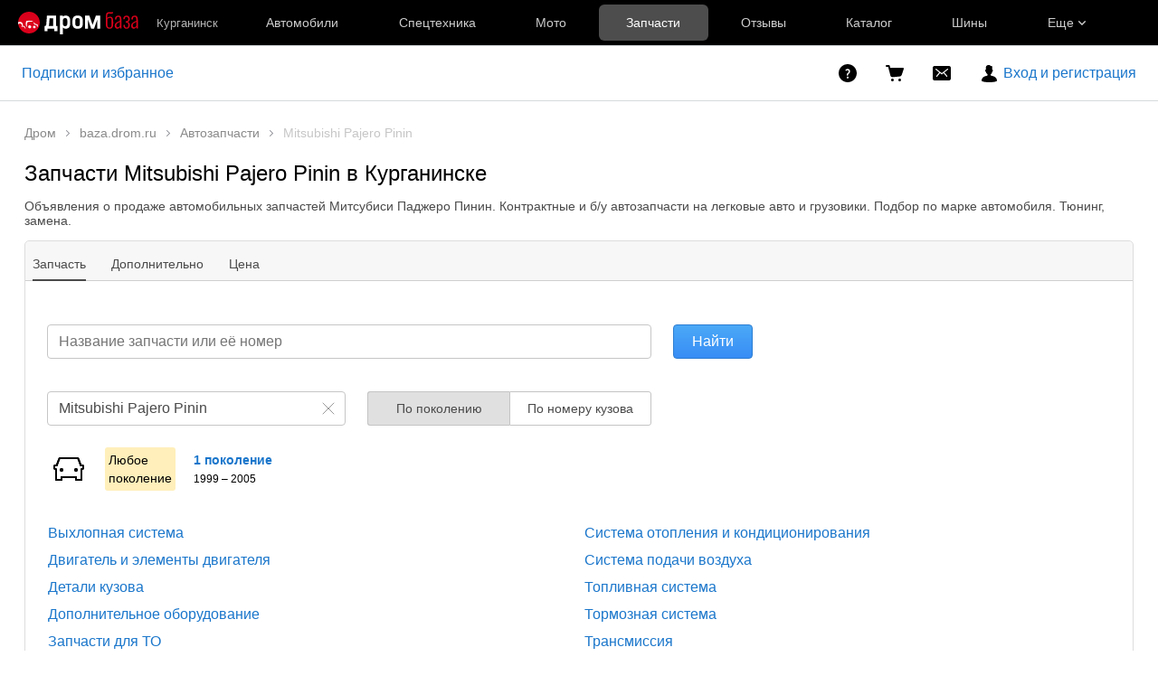

--- FILE ---
content_type: text/html; charset=windows-1251
request_url: https://baza.drom.ru/kurganinsk/sell_spare_parts/model/mitsubishi+pajero+pinin/
body_size: 35451
content:

<!DOCTYPE html>
<html lang="ru" class="drom-notouch">
<head>
		<title>Запчасти Митсубиси Паджеро Пинин купить в Курганинске! Цены на новые и контрактные запчасти для авто Mitsubishi Pajero Pinin</title>

<meta charset="windows-1251" />
<meta name="SKYPE_TOOLBAR" content="SKYPE_TOOLBAR_PARSER_COMPATIBLE" />

<meta http-equiv="x-dns-prefetch-control" content="on">

	<link rel="dns-prefetch" href="//c.rdrom.ru">
	<link rel="dns-prefetch" href="//c1.rdrom.ru">
	<link rel="dns-prefetch" href="//c2.rdrom.ru">
	<link rel="dns-prefetch" href="//r.drom.ru">
	<link rel="dns-prefetch" href="//r1.drom.ru">
	<link rel="dns-prefetch" href="//r2.drom.ru">
	<link rel="dns-prefetch" href="https://static.baza.drom.ru">

	<meta name="description" content="Предложения о продаже легковых и грузовых автомобильных запчастей Митсубиси Паджеро Пинин в Курганинске! Новые и контрактные автозапчасти Митсубиси Паджеро Пинин. Подбор по марке авто. Тюнинг, замена."/>


       <link rel="next" href="/kurganinsk/sell_spare_parts/model/mitsubishi+pajero+pinin/?page=2"/>
       <meta name="candy.config" content="{&quot;geoc&quot;:487,&quot;geor&quot;:26991}"/>


	<link rel="stylesheet" href="https://baza.drom.ru/resources/assets/tokens_drom.0efe027ea831472d9a64.css" type="text/css" charset="UTF-8"/>
	<link rel="stylesheet" href="https://baza.drom.ru/resources/assets/common-critical_dk_drom.2aab2155afda9d6e5686.css" type="text/css" charset="UTF-8"/>
	<link rel="stylesheet" href="https://baza.drom.ru/resources/assets/bzr-map-critical.31009f1f8b13ca09557c.css" type="text/css" charset="UTF-8"/>


<script nonce="386d4f104020ab8fd6bdc74f41daea0e">
	if (!window.jQuery) {
		window.__loadJquery__ = true;
		var bazaDomReady={readyCalls:[],lib:[]},$=function(){"use strict";var e,n,a,o="undefined"!=typeof window&&window.document,r=!o;function d(e){var n;for(n=0;n<e.length;n+=1)try{e[n](jQuery)}catch(e){window.console&&console.log(e),window.onerror&&window.onerror(e.message,e.fileName,e.lineNumber,e.columnNumber,e)}}function t(){if(!r)if(r=!0,a&&clearInterval(a),window.__loadJquery__&&window.requirejs)requirejs(["jquery"],(function(e){window.$=window.jQuery=e;var n=bazaDomReady.readyCalls;bazaDomReady.readyCalls=[],d(n)}));else{if(!window.jQuery)throw new Error("jQuery is not loaded");var e=bazaDomReady.readyCalls;bazaDomReady.readyCalls=[],d(e)}}if(o){if(document.addEventListener)document.addEventListener("DOMContentLoaded",t,!1),window.addEventListener("load",t,!1);else if(window.attachEvent){window.attachEvent("onload",t),n=document.createElement("div");try{e=null===window.frameElement}catch(e){}n.doScroll&&e&&window.external&&(a=setInterval((function(){try{n.doScroll(),t()}catch(e){}}),30))}"complete"===document.readyState&&t()}return function e(n){return bazaDomReady.readyCalls.push(n),e}}();	}

	window.__require_baseUrl__ = 'https://baza.drom.ru/resources/';
</script>


	<meta property="og:title" content="Запчасти Митсубиси Паджеро Пинин купить в Курганинске! Цены на новые и контрактные запчасти для авто Mitsubishi Pajero Pinin"/>

	<meta property="og:description" content="Предложения о продаже легковых и грузовых автомобильных запчастей Митсубиси Паджеро Пинин в Курганинске! Новые и контрактные автозапчасти Митсубиси Паджеро Пинин. Подбор по марке авто. Тюнинг, замена."/>

	<meta property="og:url" content="https://baza.drom.ru/kurganinsk/sell_spare_parts/model/mitsubishi+pajero+pinin/"/>

	<meta property="og:site_name" content="Дром Запчасти и Шины"/>

	<meta property="og:image" content="https://baza.drom.ru/resources/img/drom-240.png"/>
	<meta property="og:image:secure_url" content="https://baza.drom.ru/resources/img/drom-240.png"/>
	<meta property="twitter:image" content="https://baza.drom.ru/resources/img/drom-240.png"/>
	<link rel="image_src" href="https://baza.drom.ru/resources/img/drom-240.png"/>

	<meta property="og:type" content="website"/>






<link rel="prefetch" href="https://baza.drom.ru/resources/img/ajax-bar.gif" as="image" crossorigin="use-credentials">

	<script type="text/javascript">
		window.dataLayer = window.dataLayer || [];
		window.dataLayer.push({"page_type":"viewdir"});
	</script>

<script>(function(w,d,s,l,i,x){w[l]=w[l]||[];w[l].push({'gtm.start':
new Date().getTime(),event:'gtm.js'});var f=d.getElementsByTagName(s)[0],
j=d.createElement(s),dl=l!='dataLayer'?'&l='+l:'';j.async=true;j.src=
x+'/?id='+i+dl;f.parentNode.insertBefore(j,f);
})(window,document,'script','dataLayer','','/gmetrics/all');</script>
	<meta name='yandex-verification' content='7354169ae093a1b6' />
	<link rel="shortcut icon" href="/favicon.ico" type="image/x-icon"/>
	<link rel="icon" href="/favicon.svg" type="image/svg+xml"/>
	<link rel="icon" type="image/png" sizes="120x120" href="/favicon.png"/>
</head>
<body class="fixed1280 desktop drom no-touch" data-cookie-host=".drom.ru" data-dir-id="14" data-city-id="487" data-page-name="viewdir" data-reqsig="7a9b3e461f44864f12f257fa3deb20e3" data-encoding-config="{&quot;*&quot;:&quot;cp1251&quot;,&quot;oem&quot;:&quot;utf8&quot;}" data-lemma-join-format="with-delimiter" data-url-array-format="brackets">
				
		
			
	<div id="outerLayout">
		
	

	<style>._13om1hn0{color:hsla(0,0%,100%,.7);display:-webkit-box;display:-webkit-flex;display:-ms-flexbox;display:flex;font-size:12px;line-height:1.16;max-width:100%;text-decoration:none;-webkit-box-align:center;-webkit-align-items:center;-ms-flex-align:center;align-items:center}.drom-mobile ._13om1hn0{padding-right:15px}.drom-notouch ._13om1hn0:hover,.drom-touch ._13om1hn0:active{color:#fff;text-decoration:none}._13om1hn1{display:none;margin-right:5px}.drom-mobile ._13om1hn1{display:block}.drom-notouch ._13om1hn0:hover ._13om1hn1,.drom-touch ._13om1hn0:active ._13om1hn1{color:#fff}@media (min-width:1152px){._13om1hn0{font-size:13px}}@media (min-width:1366px){._13om1hn1{color:hsla(0,0%,100%,.5);display:block}}@media (max-width:359px){.drom-mobile ._13om1hn1{display:none}}
._7j8reb0{display:-webkit-box;display:-webkit-flex;display:-ms-flexbox;display:flex;position:relative;-webkit-box-align:center;-webkit-align-items:center;-ms-flex-align:center;align-items:center;-webkit-flex-shrink:0;height:100%;margin:0 20px;-ms-flex-negative:0;flex-shrink:0;outline-offset:0}.drom-mobile ._7j8reb0{height:60px;margin:0}._7j8reb1{height:25px;width:91px}.drom-mobile ._7j8reb1{height:30px;width:auto}._7j8reb2{height:25px;width:132px}.drom-mobile ._7j8reb2{height:30px;width:auto}._7j8reb3{height:25px;width:133px}.drom-mobile ._7j8reb3{height:30px;width:auto}._7j8reb4{background:#db001a;border-radius:100%;display:block;height:5px;position:absolute;right:-10%;top:23%;width:5px}@media (max-width:359px){.drom-mobile ._7j8reb1,.drom-mobile ._7j8reb2,.drom-mobile ._7j8reb3{height:25px}}
@media (max-width:1439px){._1nwuuo40{display:none}}@media (min-width:1440px){._1nwuuo41{display:none}}
.suwt2n0{height:16px;padding-left:5px;position:relative;width:16px;z-index:1}
._1tt78qz3{display:-webkit-box;display:-webkit-flex;display:-ms-flexbox;display:flex;-webkit-box-pack:center;-webkit-justify-content:center;-ms-flex-pack:center;justify-content:center;-webkit-box-align:center;-webkit-align-items:center;-ms-flex-align:center;align-items:center;-webkit-box-sizing:border-box;box-sizing:border-box;color:hsla(0,0%,100%,.8);cursor:pointer;font-size:14px;height:var(--_1tt78qz2,100%);padding:var(--_1tt78qz0,0) var(--_1tt78qz1,10px);text-decoration:none;white-space:nowrap;-webkit-box-flex:1;-webkit-flex:1 0 auto;-ms-flex:1 0 auto;flex:1 0 auto;outline-offset:-4px;position:relative;-webkit-transition:color .15s ease-out;transition:color .15s ease-out}._1tt78qz3:after{background-color:transparent;border-radius:6px;bottom:5px;content:"";left:2.5px;position:absolute;right:2.5px;top:5px;-webkit-transition:background-color .15s ease-out;transition:background-color .15s ease-out}.drom-notouch ._1tt78qz3:hover,.drom-touch ._1tt78qz3:active{color:#fff;text-decoration:none}._1tt78qz4{color:#fff}._1tt78qz4:after{background-color:hsla(0,0%,100%,.3)}.drom-notouch ._1tt78qz5:hover:after,.drom-touch ._1tt78qz5:active:after{background-color:hsla(0,0%,100%,.15)}._1tt78qz8{-webkit-box-pack:start;-webkit-justify-content:flex-start;-ms-flex-pack:start;justify-content:flex-start}._1tt78qz9{height:20px;margin-right:20px;padding:0;position:relative;width:20px;-webkit-box-flex:0;-webkit-flex-grow:0;-ms-flex-positive:0;flex-grow:0;outline-offset:2px}@media (min-width:1600px){._1tt78qz3{font-size:15px}}@media (max-width:1279px){._1tt78qz6{display:none}}@media (min-width:1280px){._1tt78qz7{display:none}}
.fgphtk0{background:var(--header-background);height:auto;left:0;min-width:180px;opacity:0;overflow:hidden;padding:2.5px 0;position:absolute;right:0;top:100%;-webkit-transition:opacity .1s ease-in-out .1s;transition:opacity .1s ease-in-out .1s;visibility:hidden;z-index:101}.fgphtk4{padding-left:20px;padding-right:20px;-webkit-box-flex:0;-webkit-flex-grow:0;-ms-flex-positive:0;flex-grow:0}.fgphtk5{padding-right:30px;-webkit-box-flex:1;-webkit-flex-grow:1;-ms-flex-positive:1;flex-grow:1}.fgphtk6{display:block;height:5px;margin-left:5px;-webkit-transition:-webkit-transform .2s ease-in-out;transition:-webkit-transform .2s ease-in-out;transition:transform .2s ease-in-out;transition:transform .2s ease-in-out,-webkit-transform .2s ease-in-out;width:8px}.drom-notouch .fgphtk2:hover .fgphtk6,.drom-touch .fgphtk2:active .fgphtk6,.fgphtk3 .fgphtk6{-webkit-transform:rotate(180deg);transform:rotate(180deg)}.fgphtk0 ._1tt78qz3:after{bottom:2.5px;left:5px;right:5px;top:2.5px}.drom-notouch .fgphtk2:hover .fgphtk0,.drom-touch .fgphtk2:active .fgphtk0,.fgphtk3 .fgphtk0{opacity:1;visibility:visible}@media (max-width:1599px){.fgphtk4 .fgphtk0{width:200px}}@media (min-width:1152px){.fgphtk4 .fgphtk0{width:190px}}@media (max-width:1151px){.fgphtk4 .fgphtk0{left:auto}}@media (min-width:1280px){.fgphtk4 .fgphtk0{width:200px}}
._1e74g3s5{display:-webkit-box;display:-webkit-flex;display:-ms-flexbox;display:flex;-webkit-box-pack:center;-webkit-justify-content:center;-ms-flex-pack:center;justify-content:center;-webkit-box-align:center;-webkit-align-items:center;-ms-flex-align:center;align-items:center;-webkit-box-sizing:border-box;box-sizing:border-box;color:#fff;cursor:pointer;max-width:240px;min-width:100px;text-decoration:none;white-space:nowrap;-webkit-box-flex:1;background-color:var(--_1e74g3s3);border-radius:6px;-webkit-flex:1 1 240px;-ms-flex:1 1 240px;flex:1 1 240px;font-size:14px;font-weight:700;height:40px;padding:0 10px}._1e74g3s5:before{background-image:url(https://c.rdrom.ru/js/bundles/media/Plus.b48e979716d4bb35.svg);content:"";display:block;height:16px;margin-right:10px;width:16px}.drom-notouch ._1e74g3s5:hover,.drom-touch ._1e74g3s5:active{background-color:var(--_1e74g3s4);color:#fff;text-decoration:none}._1e74g3s6{--_1e74g3s3:var(--red-button-bg);--_1e74g3s4:var(--red-button-hover)}._1e74g3s7{--_1e74g3s3:var(--blue-button-bg);--_1e74g3s4:var(--blue-button-hover)}._1e74g3sa{background:var(--header-background);color:#fff;font-family:Arial,BlinkMacSystemFont,Segoe UI,Roboto,Helvetica Neue,-apple-system,sans-serif;font-size:14px;height:50px;line-height:1.55;width:100%;-webkit-font-smoothing:antialiased;-moz-osx-font-smoothing:grayscale}html.roboto ._1e74g3sa{font-family:Roboto,Arial,sans-serif}html.inter ._1e74g3sa{font-family:Inter,Arial,sans-serif}._1e74g3sb{display:-webkit-box;display:-webkit-flex;display:-ms-flexbox;display:flex;height:100%;max-width:1920px;-webkit-box-align:center;-webkit-align-items:center;-ms-flex-align:center;align-items:center;-webkit-box-sizing:border-box;box-sizing:border-box;margin:0 auto}._1e74g3sc{max-width:196px}._1e74g3sc,._1e74g3sd{margin-right:20px;-webkit-box-flex:1;-webkit-flex:1 1 auto;-ms-flex:1 1 auto;flex:1 1 auto}._1e74g3sd{max-width:155px}._1e74g3se{display:-webkit-box;display:-webkit-flex;display:-ms-flexbox;display:flex;max-width:986px;-webkit-box-align:center;-webkit-align-items:center;-ms-flex-align:center;align-items:center;height:100%;width:100%}._1e74g3sf{max-width:1226px}._1e74g3sg{height:30px;position:relative;width:30px}._1e74g3sj{display:-webkit-box;display:-webkit-flex;display:-ms-flexbox;display:flex;-webkit-box-align:center;-webkit-align-items:center;-ms-flex-align:center;align-items:center;height:100%;-webkit-box-flex:1;-webkit-flex:1 0 auto;-ms-flex:1 0 auto;flex:1 0 auto}._1e74g3sk{min-width:130px}._1e74g3sl{max-width:300px}@media (max-width:1599px){._1e74g3s0 .fgphtk0{width:226px}}@media (min-width:1600px){._1e74g3s0 .fgphtk0{width:240px}._1e74g3s5{font-size:15px;padding:0 4px}}@media (max-width:1151px){._1e74g3s1 .fgphtk0{left:auto}._1e74g3si{display:none}}@media (max-width:1439px){._1e74g3s2 .fgphtk0{left:auto}}@media (min-width:1280px){._1e74g3s5{min-width:190px}._1e74g3s8{display:none}}@media (max-width:1279px){._1e74g3s9{display:none}}@media (min-width:1440px){._1e74g3sc,._1e74g3sd{-webkit-flex-shrink:0;-ms-flex-negative:0;flex-shrink:0}}@media (min-width:1226px) and (max-width:1920px){._1e74g3sf{margin-right:calc(50vw - 613px)}}@media (min-width:1152px){._1e74g3sh{display:none}}
.qls6kf0{line-height:0;text-align:center}.drom-mobile .qls6kf0{width:30px}.qls6kf1{margin-right:10px}.qls6kf2{line-height:0;min-width:0}.qls6kf3{width:100%}.qls6kf3,.qls6kf4{display:-webkit-box;display:-webkit-flex;display:-ms-flexbox;display:flex;-webkit-box-pack:justify;-webkit-justify-content:space-between;-ms-flex-pack:justify;justify-content:space-between;-webkit-box-align:center;-webkit-align-items:center;-ms-flex-align:center;align-items:center}.qls6kf4{overflow:hidden}
._1f9nk4m2{display:-webkit-inline-box;display:-webkit-inline-flex;display:-ms-inline-flexbox;display:inline-flex;-webkit-box-pack:center;-webkit-justify-content:center;-ms-flex-pack:center;justify-content:center;-webkit-box-align:center;-webkit-align-items:center;-ms-flex-align:center;align-items:center;-webkit-box-sizing:border-box;box-sizing:border-box;color:#fff;font-weight:700;line-height:0;-webkit-user-select:none;-moz-user-select:none;-ms-user-select:none;user-select:none}._1f9nk4m3{cursor:pointer}._1f9nk4m4{position:absolute;right:var(--_1f9nk4m1);top:var(--_1f9nk4m0)}._1f9nk4m5{background:#ff0522;border:1px solid var(--header-background)}._1f9nk4m6,._1f9nk4m7{background:var(--drom-brand)}.drom-notouch ._1f9nk4m7:hover,.drom-touch ._1f9nk4m7:active{background:var(--red-button-hover)}._1f9nk4m9{border-radius:8px;font-size:11px;height:16px}._1f9nk4ma{border-radius:10px;font-size:14px;height:20px}._1f9nk4mb{width:16px}._1f9nk4mc{padding:0 5px}._1f9nk4md{width:20px}._1f9nk4me{padding:0 6px}
._1fv3tvv0{min-width:0;overflow:hidden;text-overflow:ellipsis;white-space:nowrap}
._3fcv0p4{background:var(--_3fcv0p2);border-radius:50%;color:var(--_3fcv0p0,hsla(0,0%,100%,.8))}.drom-notouch ._3fcv0p4:hover,.drom-touch ._3fcv0p4:active{background:var(--_3fcv0p3,var(--_3fcv0p2));color:var(--_3fcv0p1,var(--_3fcv0p0,hsla(0,0%,100%,.8)))}._3fcv0p5{height:100%;width:100%}
._15r2d5o0{font-size:14px;height:26px;width:26px}._15r2d5o1{font-size:16px;height:30px;width:30px}._15r2d5o2{font-size:21px;height:40px;width:40px}._15r2d5o3{font-size:32px;height:60px;width:60px}
._1tlqpaw1{display:-webkit-box;display:-webkit-flex;display:-ms-flexbox;display:flex;-webkit-box-align:center;-webkit-align-items:center;-ms-flex-align:center;align-items:center;-webkit-box-pack:center;-webkit-justify-content:center;-ms-flex-pack:center;background:var(--_1tlqpaw0);border-radius:50%;color:#fff;font-weight:700;justify-content:center;line-height:1;text-transform:uppercase}
._19do6yi0{border-radius:50%;overflow:hidden;position:relative}._19do6yi0:after{background-color:var(--primary-alpha5);content:"";display:block;inset:0;position:absolute}
.wjkspi0{display:-webkit-box;display:-webkit-flex;display:-ms-flexbox;display:flex;-webkit-box-align:center;-webkit-align-items:center;-ms-flex-align:center;align-items:center;-webkit-box-pack:center;-webkit-justify-content:center;-ms-flex-pack:center;border-radius:50%;justify-content:center;overflow:hidden}
.oco7hz0{-webkit-box-flex:0;-webkit-flex-grow:0;-ms-flex-positive:0;flex-grow:0}
._5528fw0{-webkit-text-size-adjust:none;-moz-text-size-adjust:none;-ms-text-size-adjust:none;text-size-adjust:none}
html:not(.dark){--header-background:#000;--red-button-bg:#db001a;--red-button-hover:#bd0016;--blue-button-bg:#1a76cb;--blue-button-hover:#1766b0}html.dark{--header-background:#121212;--red-button-bg:#e01a31;--red-button-hover:#c4172b;--blue-button-bg:#3385d1;--blue-button-hover:#2a75bb}
.b-topline{background:var(--background-primary);-webkit-box-sizing:border-box;box-sizing:border-box;display:block;font-family:Arial,BlinkMacSystemFont,Segoe UI,Roboto,Helvetica Neue,-apple-system,sans-serif;font-size:14px;line-height:1.55;min-width:990px;padding:10px 50px 10px 10px;position:relative;text-align:center;width:100%;-webkit-font-smoothing:antialiased}.drom-mobile .b-topline{font-size:12px;line-height:1.5;min-width:320px;padding-right:30px}.b-topline__link{color:var(--text-primary);display:block;text-decoration:none}.drom-notouch .b-topline__link:hover,.drom-touch .b-topline__link:active{color:var(--drom-brand);text-decoration:none!important}.drom-mobile .b-topline__link{padding-right:5px}.b-topline__close{background-image:url(https://c.rdrom.ru/js/bundles/media/cross.86920fc2678b4a73.svg);background-position:0;background-repeat:no-repeat;background-size:18px;cursor:pointer;height:18px;opacity:.5;position:absolute;right:20px;top:50%;-webkit-transform:translateY(-50%);transform:translateY(-50%);width:18px}.drom-mobile .b-topline__close{right:15px}.drom-notouch .b-topline__close:hover,.drom-touch .b-topline__close:active{background-color:var(--drom-brand);opacity:1}.b-topline_theme_dark{background:#2c2726}.b-topline_theme_dark .b-topline__link{color:var(--text-primary-inverted)}.drom-notouch .b-topline_theme_dark .b-topline__link:hover,.drom-touch .b-topline_theme_dark .b-topline__link:active{color:var(--text-primary-inverted);opacity:.8}@supports ((-webkit-mask-image:url("")) or (mask-image:url(""))){.b-topline__close{background-color:var(--text-primary);background-image:none;-webkit-mask-image:url(https://c.rdrom.ru/js/bundles/media/cross.86920fc2678b4a73.svg);mask-image:url(https://c.rdrom.ru/js/bundles/media/cross.86920fc2678b4a73.svg);-webkit-mask-position:0;mask-position:0;-webkit-mask-repeat:no-repeat;mask-repeat:no-repeat;-webkit-mask-size:18px;mask-size:18px}.b-topline_theme_dark .b-topline__close{background-color:var(--text-primary-inverted)}}
</style>

<div class="drom-header-placeholder" data-header-root><div class="_5528fw0"><div data-ga-stats-track-view="true" data-ga-stats-engine="ga|va" data-ga-stats-name="topmenu" data-ftid="component_header" class="_1e74g3sa"><div class="_1e74g3sb"><a class="_7j8reb0" href="https://www.drom.ru" aria-label="Главная"><svg width="133" height="25" viewBox="0 0 133 25" fill="none" xmlns="http://www.w3.org/2000/svg" class="_7j8reb3"><g clip-path="url(#drom-logo-drom-baza_svg__a)"><path d="M12.009 24c6.622 0 11.99-5.373 11.99-12S18.632 0 12.01 0 .019 5.373.019 12s5.368 12 11.99 12Z" fill="#DB001B"></path><path d="M14.453 17.003c.037-.15.037-.338.018-.508a1.559 1.559 0 0 0-.15-.526 1.064 1.064 0 0 0-.15-.245 1.778 1.778 0 0 0-.376-.376 1.731 1.731 0 0 0-1.372-.282c-.15.037-.3.094-.432.169a.41.41 0 0 0-.15.094c-.151.094-.283.226-.396.376-.206.282-.338.62-.319 1.016.038.376.15.696.395.997.32.395.752.62 1.24.64h.15c.339-.02.64-.132.903-.32.32-.245.563-.621.639-1.035ZM18.907 15.912a1.358 1.358 0 0 0-.451-.263 1.883 1.883 0 0 0-.902-.094.354.354 0 0 0-.15.037c-.283.094-.546.301-.696.565a1.544 1.544 0 0 0-.188.997 1.41 1.41 0 0 0 .583.921c.131.094.263.15.413.207a.353.353 0 0 0 .15.038c.02 0 .038 0 .038.018.019 0 .038 0 .056.02h.376c.357-.038.677-.208.902-.49.113-.131.207-.263.264-.432a1.41 1.41 0 0 0 .075-.301 1.247 1.247 0 0 0-.47-1.223ZM1.917 12.94c2.161-.018 2.443 2.032 2.312 2.878-.207.113-.414.301-.583.527-.019.15.075.32.188.47.075-.019.15-.019.226-.038.169-.037.357-.094.526-.15.376-.094.808-.188 1.184-.094.207.056.394.131.564.226.582.244 1.033.846 1.24 1.335.056.113.113.207.17.32.074.15.093.282.112.413.075.038.188.02.207 0 .056-.037.094-.075.112-.338.057-.677-.62-3.198-2.875-2.897.113-1.241.019-2.595-1.015-3.536-.808-.752-2.462-1.43-4.266-.489 0 .17-.019.339-.019.508 0 .658.056 1.298.15 1.919.489-.678 1.147-1.054 1.767-1.054ZM9.322 16.627c.432.451.376-.677.395-1.561.018-.771.169-1.975.244-2.389.188-1.016.77-1.335 1.541-1.448 1.71-.264 3.59-.038 5-.452.15-.037.187-.131.074-.207-.375-.225-1.165-.395-1.503-.45-1.673-.32-3.101-.302-5-.151-.789.075-1.146.413-1.259.79-.507 1.692-.206 3.799-.131 4.4.131.603.376 1.167.639 1.468ZM20.749 15.235c.094.602.112 1.768.225 1.862.094.075.244-.019.338-.207.49-.978.527-2.031.451-2.276-.037-.169-.131-.526-.751-.733-.583-.188-1.165-.32-1.955-.527-.113-.037-.3-.075-.432-.244-.413-.49-.94-1.618-1.203-1.618-.094 0-.113.056-.131.207-.076.771.244 1.787.413 2.069.677 1.053 2.894.47 3.045 1.467Z" fill="#fff"></path><path fill-rule="evenodd" clip-rule="evenodd" d="M52.542 4.206c3.182 0 5.066 2.067 5.066 5.432v3.64c0 3.072-1.59 5.522-5.066 5.522-1.371 0-2.414-.768-3.035-1.5V25H46.27V4.353h3.236v1.005c.769-.676 1.72-1.152 3.036-1.152Zm-.585 2.798c-1.573 0-2.45 1.207-2.469 2.579v3.75c0 1.426.86 2.67 2.47 2.67 1.042 0 2.431-.348 2.431-2.67V9.655c.019-1.682-.713-2.652-2.432-2.652ZM66.112 4.206h-.567c-3.987 0-5.432 2.542-5.432 5.432v3.749c0 2.944 1.5 5.395 5.432 5.395h.549c3.95 0 5.431-2.45 5.431-5.395v-3.75c0-2.889-1.445-5.43-5.413-5.43Zm2.213 9.181c0 2.36-1.335 2.615-2.414 2.615h-.201c-1.738 0-2.415-.86-2.415-2.615v-3.75c0-2.285 1.262-2.633 2.415-2.633h.2c1.573 0 2.415.732 2.415 2.634v3.749Z" fill="#fff"></path><path d="M29.883 15.673c.75 0 1.152-.512 1.262-1.518.183-2.25.439-5.505.75-9.784h10.04v11.302h1.536v5.925h-3.346v-2.944H32.48v2.944h-3.347v-5.925h.75Zm4.243-.677c-.073.238-.128.403-.183.494l-.11.165h4.792v-8.34h-3.84c-.202 2.926-.385 5.249-.513 6.932-.036.274-.091.512-.146.75ZM90.655 18.636h-3.237v-6.602l.128-3.53-3.548 10.15H80.76l-3.53-10.15.128 3.53v6.602h-3.237V4.353h4.7L82.37 14.52l3.584-10.168h4.682v14.283h.019Z" fill="#fff"></path></g><path d="M127.795 18.758c-.55 0-1.035-.138-1.455-.413a3.086 3.086 0 0 1-.995-1.14 3.483 3.483 0 0 1-.364-1.576c0-.712.106-1.318.316-1.82a3.67 3.67 0 0 1 .97-1.334c.437-.404 1.019-.792 1.746-1.164a50.81 50.81 0 0 1 2.62-1.286v-.994c0-.857-.048-1.528-.145-2.013-.097-.502-.275-.857-.534-1.067-.243-.21-.598-.316-1.067-.316-.356 0-.688.073-.995.218-.291.146-.525.397-.703.752-.162.34-.243.817-.243 1.432v.485l-1.746-.025c.016-1.423.315-2.474.897-3.153.599-.695 1.561-1.043 2.887-1.043 1.261 0 2.142.38 2.644 1.14.517.744.776 1.908.776 3.493v6.816c0 .242.008.558.024.946.016.372.032.728.049 1.067l.072.776h-1.576a69.342 69.342 0 0 0-.17-1.018 17.698 17.698 0 0 1-.097-.922c-.194.566-.542 1.067-1.043 1.504-.501.436-1.124.655-1.868.655Zm.582-1.504c.356 0 .671-.09.946-.267.291-.178.55-.388.776-.63.227-.26.405-.518.534-.777v-4.366c-.679.356-1.269.68-1.771.97a7.837 7.837 0 0 0-1.188.85c-.307.274-.542.59-.704.945-.145.34-.218.744-.218 1.213 0 .744.162 1.277.485 1.601.324.307.704.46 1.14.46ZM119.906 18.782c-.582 0-1.091-.08-1.528-.243a2.706 2.706 0 0 1-1.091-.8 3.555 3.555 0 0 1-.655-1.31 6.905 6.905 0 0 1-.219-1.82h1.577c0 .939.154 1.658.461 2.16.323.485.825.727 1.504.727.469 0 .841-.113 1.116-.34.274-.242.469-.581.582-1.018.129-.453.194-.978.194-1.577 0-.614-.089-1.107-.267-1.48-.178-.387-.485-.678-.922-.872-.436-.194-1.019-.291-1.746-.291v-1.31c1.148 0 1.924-.203 2.328-.607.405-.42.607-1.018.607-1.795 0-.76-.162-1.374-.485-1.843-.324-.485-.801-.728-1.431-.728-.631 0-1.132.202-1.504.607-.372.388-.558 1.035-.558 1.94h-1.553c0-.905.146-1.641.437-2.207.291-.582.712-1.003 1.261-1.262.55-.274 1.205-.412 1.965-.412.825 0 1.488.178 1.989.534.501.355.865.824 1.092 1.407.242.582.363 1.204.363 1.867 0 .68-.113 1.245-.339 1.698-.227.437-.526.768-.898.995a2.969 2.969 0 0 1-1.115.436c.404.097.784.267 1.14.51.372.226.671.574.897 1.043.243.469.364 1.124.364 1.964 0 1.278-.307 2.272-.922 2.984-.598.695-1.479 1.043-2.644 1.043ZM109.627 18.758c-.55 0-1.035-.138-1.455-.413a3.086 3.086 0 0 1-.995-1.14 3.483 3.483 0 0 1-.364-1.576c0-.712.106-1.318.316-1.82a3.67 3.67 0 0 1 .97-1.334c.437-.404 1.019-.792 1.746-1.164a50.81 50.81 0 0 1 2.62-1.286v-.994c0-.857-.048-1.528-.145-2.013-.097-.502-.275-.857-.534-1.067-.243-.21-.598-.316-1.067-.316-.356 0-.688.073-.995.218-.291.146-.525.397-.703.752-.162.34-.243.817-.243 1.432v.485l-1.746-.025c.016-1.423.315-2.474.897-3.153.599-.695 1.561-1.043 2.887-1.043 1.261 0 2.142.38 2.644 1.14.517.744.776 1.908.776 3.493v6.816c0 .242.008.558.024.946.016.372.032.728.049 1.067l.072.776h-1.576a69.342 69.342 0 0 0-.17-1.018 17.698 17.698 0 0 1-.097-.922c-.194.566-.542 1.067-1.043 1.504-.501.436-1.124.655-1.868.655Zm.582-1.504c.356 0 .671-.09.946-.267.291-.178.55-.388.777-.63.226-.26.404-.518.533-.777v-4.366c-.679.356-1.269.68-1.771.97a7.837 7.837 0 0 0-1.188.85c-.307.274-.542.59-.704.945-.145.34-.218.744-.218 1.213 0 .744.162 1.277.485 1.601.324.307.704.46 1.14.46ZM100.954 18.782c-.696 0-1.35-.162-1.965-.485-.615-.324-1.1-.825-1.455-1.504-.356-.695-.534-1.585-.534-2.668V7.49c0-1.213.044-2.184.1-3.11.054-.925.18-1.854.36-2.214.35-.703.755-1.06 1.27-1.307.641-.307 1.09-.325 1.734-.362a67.78 67.78 0 0 1 2.328-.042c.865-.049.918-.042 1.888-.122v1.586c-.955.155-1.529.247-1.888.247-.683 0-.847-.075-1.515-.121-.432-.03-1.226-.056-1.568.121-.595.232-.712.62-.938 1.17-.21.534-.194 2.423-.194 3.474V6.8c.194-.21.469-.413.824-.607a7.017 7.017 0 0 1 1.189-.485c.42-.13.825-.194 1.213-.194.679 0 1.269.17 1.77.51.502.339.882.897 1.14 1.673.275.776.413 1.835.413 3.177v2.45c0 1.456-.178 2.571-.534 3.348-.339.776-.816 1.317-1.431 1.625-.614.307-1.35.469-2.207.485Zm.145-1.334c.502-.016.914-.13 1.237-.34.324-.21.566-.574.728-1.091.178-.534.267-1.278.267-2.232v-3.371c0-.922-.065-1.642-.194-2.16-.113-.533-.307-.913-.582-1.14-.275-.226-.647-.339-1.116-.339-.275 0-.582.057-.922.17a6.083 6.083 0 0 0-.97.388c-.307.162-.566.34-.776.534v6.306c0 .793.097 1.431.29 1.916.211.47.486.817.825 1.044.356.226.76.331 1.213.315Z" fill="#DB001A"></path><defs><clipPath id="drom-logo-drom-baza_svg__a"><path fill="#fff" d="M0 0h91v25H0z"></path></clipPath></defs></svg></a><div class="_1e74g3sc" data-ftid="component_header_region"><a class="_13om1hn0" data-ga-stats-track-click="true" data-ga-stats-name="HomeRegionChange" data-ga-stats-engine="ga|va" data-ftid="component_header_region" href="javascript:void(0)"><div class="_13om1hn1"><svg width="10" height="13" viewBox="0 0 10 13" fill="none" xmlns="http://www.w3.org/2000/svg"><path fill-rule="evenodd" clip-rule="evenodd" d="M8.535 1.41c-1.952-1.88-5.118-1.88-7.07 0C-.204 3.016-.48 5.526.805 7.432l3.505 5.207a.84.84 0 0 0 1.38 0l3.506-5.207c1.283-1.906 1.008-4.416-.66-6.022ZM5 7a2 2 0 1 0 0-4 2 2 0 0 0 0 4Z" fill="currentColor"></path></svg></div>Курганинск</a></div><div class="_1e74g3se _1e74g3sf"><a class="_1tt78qz3 _1tt78qz5" data-ga-stats-track-click="true" data-ga-stats-name="topmenu_sales" data-ga-stats-engine="ga|va" data-ftid="component_header_main-menu-item" href="https://auto.drom.ru/">Автомобили</a><a class="_1tt78qz3 _1tt78qz5" data-ga-stats-track-click="true" data-ga-stats-name="topmenu_spec" data-ga-stats-engine="ga|va" data-ftid="component_header_main-menu-item" href="https://auto.drom.ru/spec/"><span class="_1nwuuo41">Спецтехника</span><span class="_1nwuuo40">Грузовики и спецтехника</span></a><a class="_1tt78qz3 _1tt78qz5" data-ga-stats-track-click="true" data-ga-stats-name="topmenu_moto" data-ga-stats-engine="ga|va" data-ftid="component_header_main-menu-item" href="https://auto.drom.ru/moto/"><span class="_1nwuuo41">Мото</span><span class="_1nwuuo40">Мотоциклы</span></a><a class="_1tt78qz3 _1tt78qz4" data-ga-stats-track-click="true" data-ga-stats-name="topmenu_baza" data-ga-stats-engine="ga|va" data-ftid="component_header_main-menu-item" href="https://baza.drom.ru/">Запчасти</a><a class="_1tt78qz3 _1tt78qz5" data-ga-stats-track-click="true" data-ga-stats-name="topmenu_reviews" data-ga-stats-engine="ga|va" data-ftid="component_header_main-menu-item" href="https://www.drom.ru/reviews/">Отзывы</a><a class="_1tt78qz3 _1tt78qz5" data-ga-stats-track-click="true" data-ga-stats-name="topmenu_catalog_new" data-ga-stats-engine="ga|va" data-ftid="component_header_main-menu-item" href="https://www.drom.ru/catalog/">Каталог</a><a class="_1tt78qz3 _1tt78qz5 _1tt78qz6" data-ga-stats-track-click="true" data-ga-stats-name="topmenu_tire" data-ga-stats-engine="ga|va" data-ftid="component_header_main-menu-item" href="https://baza.drom.ru/wheel/tire/">Шины</a><div data-ftid="component_header_additional-menu-expand-controller" class="_1tt78qz3 fgphtk2 fgphtk5 _1e74g3s0 _1e74g3s1 _1e74g3s2">Еще<svg width="10" height="6" viewBox="0 0 10 6" fill="none" xmlns="http://www.w3.org/2000/svg" class="fgphtk6"><path fill-rule="evenodd" clip-rule="evenodd" d="M1.429.253a.819.819 0 0 0-1.184 0 .883.883 0 0 0 0 1.22l4.142 4.274A.821.821 0 0 0 5 6a.821.821 0 0 0 .612-.253l4.143-4.273a.883.883 0 0 0 0-1.221.819.819 0 0 0-1.184 0L5 3.937 1.429.253Z" fill="currentColor"></path></svg><div class="fgphtk0"><a class="_1tt78qz3 _1tt78qz5 _1tt78qz7 _1tt78qz8" style="--_1tt78qz2:40px;--_1tt78qz1:20px" data-ga-stats-track-click="true" data-ga-stats-name="topmenu_tire" data-ga-stats-engine="ga|va" data-ftid="component_header_additional-menu-item" href="https://baza.drom.ru/wheel/tire/">Продажа шин</a><a class="_1tt78qz3 _1tt78qz5 _1tt78qz8" style="--_1tt78qz2:40px;--_1tt78qz1:20px" data-ga-stats-track-click="true" data-ga-stats-name="topmenu_auction_statistics" data-ga-stats-engine="ga|va" data-ftid="component_header_additional-menu-item" href="https://www.drom.ru/world/japan/">Аукционы Японии<img class="suwt2n0" src="https://c.rdrom.ru/js/bundles/media/japan-flag.bf9a17658c236ff3.svg" alt="флаг Японии"/></a><a class="_1tt78qz3 _1tt78qz5 _1tt78qz8" style="--_1tt78qz2:40px;--_1tt78qz1:20px" data-ga-stats-track-click="true" data-ga-stats-name="topmenu_chinese_bulletins" data-ga-stats-engine="ga|va" data-ftid="component_header_additional-menu-item" href="https://www.drom.ru/world/china/">Автомобили из Китая<img class="suwt2n0" src="https://c.rdrom.ru/js/bundles/media/chinese-flag.cfdec233e74cc137.svg" alt="флаг Китая"/></a><a class="_1tt78qz3 _1tt78qz5 _1tt78qz8" style="--_1tt78qz2:40px;--_1tt78qz1:20px" data-ga-stats-track-click="true" data-ga-stats-name="topmenu_korea_bulletins" data-ga-stats-engine="ga|va" data-ftid="component_header_additional-menu-item" href="https://www.drom.ru/world/korea/">Автомобили из Кореи<img class="suwt2n0" src="https://c.rdrom.ru/js/bundles/media/korea-flag.3c2257732f43d3df.svg" alt="флаг Кореи"/></a><a class="_1tt78qz3 _1tt78qz5 _1tt78qz8" style="--_1tt78qz2:40px;--_1tt78qz1:20px" data-ga-stats-track-click="true" data-ga-stats-name="topmenu_german_bulletins" data-ga-stats-engine="ga|va" data-ftid="component_header_additional-menu-item" href="https://www.drom.ru/world/germany/">Автомобили из Германии<img class="suwt2n0" src="https://c.rdrom.ru/js/bundles/media/germany-flag.dd9dbed7d0dc0529.svg" alt="флаг Германии"/></a><a class="_1tt78qz3 _1tt78qz5 _1tt78qz8" style="--_1tt78qz2:40px;--_1tt78qz1:20px" data-ga-stats-track-click="true" data-ga-stats-name="topmenu_electro" data-ga-stats-engine="ga|va" data-ftid="component_header_additional-menu-item" href="https://www.drom.ru/electro/">Электромобили</a><a class="_1tt78qz3 _1tt78qz5 _1tt78qz8" style="--_1tt78qz2:40px;--_1tt78qz1:20px" data-ga-stats-track-click="true" data-ga-stats-name="topmenu_chinese_catalog" data-ga-stats-engine="ga|va" data-ftid="component_header_additional-menu-item" href="https://www.drom.ru/catalog/chinese/">Каталог китайских авто</a><a class="_1tt78qz3 _1tt78qz5 _1tt78qz8" style="--_1tt78qz2:40px;--_1tt78qz1:20px" data-ga-stats-track-click="true" data-ga-stats-name="topmenu_osago" data-ga-stats-engine="ga|va" data-ftid="component_header_additional-menu-item" href="https://www.drom.ru/osago/">ОСАГО онлайн</a><a class="_1tt78qz3 _1tt78qz5 _1tt78qz8" style="--_1tt78qz2:40px;--_1tt78qz1:20px" data-ga-stats-track-click="true" data-ga-stats-name="topmenu_autocredits" data-ga-stats-engine="ga|va" data-ftid="component_header_additional-menu-item" href="https://www.drom.ru/autocredits/">Автокредиты</a><a class="_1tt78qz3 _1tt78qz5 _1tt78qz8" style="--_1tt78qz2:40px;--_1tt78qz1:20px" data-ga-stats-track-click="true" data-ga-stats-name="topmenu_vin" data-ga-stats-engine="ga|va" data-ftid="component_header_additional-menu-item" href="https://vin.drom.ru/?utm_source=top_menu_link">Проверка по VIN</a><a class="_1tt78qz3 _1tt78qz5 _1tt78qz8" style="--_1tt78qz2:40px;--_1tt78qz1:20px" data-ga-stats-track-click="true" data-ga-stats-name="topmenu_rate_car" data-ga-stats-engine="ga|va" data-ftid="component_header_additional-menu-item" href="https://auto.drom.ru/rate_car/">Оценить автомобиль</a><a class="_1tt78qz3 _1tt78qz5 _1tt78qz8" style="--_1tt78qz2:40px;--_1tt78qz1:20px" data-ga-stats-track-click="true" data-ga-stats-name="topmenu_forums" data-ga-stats-engine="ga|va" data-ftid="component_header_additional-menu-item" href="https://www.forumsdrom.ru/">Форумы</a><a class="_1tt78qz3 _1tt78qz5 _1tt78qz8" style="--_1tt78qz2:40px;--_1tt78qz1:20px" data-ga-stats-track-click="true" data-ga-stats-name="topmenu_pdd" data-ga-stats-engine="ga|va" data-ftid="component_header_additional-menu-item" href="https://www.drom.ru/pdd/">ПДД онлайн</a><a class="_1tt78qz3 _1tt78qz5 _1tt78qz8" style="--_1tt78qz2:40px;--_1tt78qz1:20px" data-ga-stats-track-click="true" data-ga-stats-name="topmenu_faq" data-ga-stats-engine="ga|va" data-ftid="component_header_additional-menu-item" href="https://www.drom.ru/faq/">Вопросы и ответы</a><a class="_1tt78qz3 _1tt78qz5 _1tt78qz8" style="--_1tt78qz2:40px;--_1tt78qz1:20px" data-ga-stats-track-click="true" data-ga-stats-name="topmenu_topcars" data-ga-stats-engine="ga|va" data-ftid="component_header_additional-menu-item" href="https://www.drom.ru/topcars/">Рейтинг авто</a><a class="_1tt78qz3 _1tt78qz5 _1tt78qz8" style="--_1tt78qz2:40px;--_1tt78qz1:20px" data-ga-stats-track-click="true" data-ga-stats-name="topmenu_shina_catalog" data-ga-stats-engine="ga|va" data-ftid="component_header_additional-menu-item" href="https://www.drom.ru/shina/">Каталог шин</a><a class="_1tt78qz3 _1tt78qz5 _1tt78qz8" style="--_1tt78qz2:40px;--_1tt78qz1:20px" data-ga-stats-track-click="true" data-ga-stats-name="topmenu_dkp" data-ga-stats-engine="ga|va" data-ftid="component_header_additional-menu-item" href="https://www.drom.ru/misc/dkp/">Договор купли-продажи</a><a class="_1tt78qz3 _1tt78qz5 _1tt78qz8" style="--_1tt78qz2:40px;--_1tt78qz1:20px" data-ga-stats-track-click="true" data-ga-stats-name="topmenu_law" data-ga-stats-engine="ga|va" data-ftid="component_header_additional-menu-item" href="https://law.drom.ru/">Правовые вопросы</a><a class="_1tt78qz3 _1tt78qz5 _1tt78qz8" style="--_1tt78qz2:40px;--_1tt78qz1:20px" data-ga-stats-track-click="true" data-ga-stats-name="topmenu_sitemap" data-ga-stats-engine="ga|va" data-ftid="component_header_additional-menu-item" href="https://www.drom.ru/sitemap/">Карта сайта</a><a class="_1tt78qz3 _1tt78qz5 _1tt78qz8" style="--_1tt78qz2:40px;--_1tt78qz1:20px" data-ga-stats-track-click="true" data-ga-stats-name="topmenu_commerce" data-ga-stats-engine="ga|va" data-ftid="component_header_additional-menu-item" href="https://www.drom.ru/commerce/">Размещение на Дроме</a><a class="_1tt78qz3 _1tt78qz5 _1tt78qz8" style="--_1tt78qz2:40px;--_1tt78qz1:20px" data-ga-stats-track-click="true" data-ga-stats-name="topmenu_for_business" data-ga-stats-engine="ga|va" data-ftid="component_header_additional-menu-item" href="https://baza.drom.ru/for-business">Разместить прайс</a><a class="_1tt78qz3 _1tt78qz5 _1tt78qz8" style="--_1tt78qz2:40px;--_1tt78qz1:20px" data-ga-stats-track-click="true" data-ga-stats-name="topmenu_help" data-ga-stats-engine="ga|va" data-ftid="component_header_additional-menu-item" href="https://my.drom.ru/help/VozniklaProblemanaDrome">Помощь</a></div></div></div></div></div></div></div>

<script id="drom-header_baza_desktop__LOADABLE_REQUIRED_CHUNKS__" type="application/json" crossorigin="anonymous" charset="windows-1251">[]</script><script id="drom-header_baza_desktop__LOADABLE_REQUIRED_CHUNKS___ext" type="application/json" crossorigin="anonymous" charset="windows-1251">{"namedChunks":[]}</script>
<script type="text/javascript">
	window.__DROM_HEADER__ = {
		config: {
			data: {"farpostDirId":14,"farpostUserId":null,"regionId":26991,"geoCaption":"Курганинск","header":{"isMain":false,"activeSection":"baza","activePage":"","logoVariant":7,"hiddenMenuItems":["Theme"],"region":{"url":"javascript:void(0)","region":"Курганинск"}}},
			targetNodeSelector: '[data-header-root]',
			onLogoContextMenu: function (e) {
				e.preventDefault();
				window.adminPopupShow && window.adminPopupShow(baza.isMobileSite() ? $('.drom-header-placeholder') : $(e.currentTarget));
			},
			onRegionClick: function (e) {
				/* Тут внезапно в асинхронном коде МЕНЯЕТСЯ объект события, поэтому нам надо синхронно запомнить ссылку на объект */
				var dromHeaderLink = e.currentTarget;

				$(function () {
					/* Тут реакт, но поскольку мы никак не можем влиять на компонент, я докину класс loading, хоть и реакт это не разрешает делать */
					var $dromHeaderLink = $(dromHeaderLink);

					if ($dromHeaderLink.is('.loading')) {
						return;
					}

					$dromHeaderLink.addClass('loading');

					baza.eventManager.one('select-city-popup-open', function () {
						$dromHeaderLink.removeClass('loading');
					});

					$('.drom-city-selector-6927b7d4ad6ea').click();
				})
			}
		}
	};
</script>

	<script type="text/javascript" charset="windows-1251" defer src="https://c.rdrom.ru/js/bundles/drom-header_baza_desktop.35866f1469cc0e71.js"></script>

<div style="display: none;">
	
<noscript>
	<a href="https://baza.drom.ru/geo/nav/city" class="cityPop city view-dir-context  drom-city-selector-6927b7d4ad6ea">
		Курганинск	</a>
	<style>
		#cityNavigator_6927b7d4ad744{display: none !important;}
	</style>
</noscript>

<button id="cityNavigator_6927b7d4ad744" data-href="https://baza.drom.ru/geo/nav/city" type="button" class="cityPop city view-dir-context  drom-city-selector-6927b7d4ad6ea" data-user-city-id="487" data-user-city-name="Курганинск" data-geo-path="disabled" data-user-geo-type="city" data-remove-parameters="isAgency,district,agentType">
	Курганинск</button>

			<script type='text/javascript' nonce="386d4f104020ab8fd6bdc74f41daea0e">
		$(function () { (self.webpackChunk=self.webpackChunk||[]).push([[27981],{22475:function(e,t,n){var a=n(22517),c=n(93421),i=n(7008);a._((function(){var e,t,n,a,o,s;return i._(this,(function(i){switch(i.label){case 0:return e={"buttonId":"cityNavigator_6927b7d4ad744","options":{"requestParams":{"return":null,"city":null},"allowAllCities":true,"allowWholeRegion":true,"selectedGeo":{"city":487,"region":26991,"federalDistrict":191002,"country":190001},"initialValue":{"id":487,"name":"Курганинск","type":"city"},"urlTemplateSaveCity":"\/set\/city\/cityIdValue"}},t=e.options,n=e.buttonId,[4,new Promise(((e,t)=>requirejs(["city-select-control"],(t=>e([t])),t)))];case 1:return a=c._.apply(void 0,[i.sent(),1]),o=a[0],s=document.querySelector("#".concat(n)),t.defaultCallbackCityClick=function(e){e&&e.disappear&&e.disappear(),s.matches(".js-main-page-choose-dummy")&&baza.dummyStatistics("main-page-geo-choose","select-from-modal")},o.initDesktop($(s),t,(function(){return baza.eventManager.fire("select-city-popup-open")})),[2]}}))}))(),delete n.c[e.id]}},function(e){e.O(0,[75708],(function(){return e(e.s=22475)})),e.O()}]); 
 });
	</script></div>

	
<noscript>
	
	<link rel="stylesheet" href="https://baza.drom.ru/resources/assets/noscript.cd9c1954a1f03a59dfff.css" type="text/css" />

</noscript>

<header id="menu" class="personalTopNav -anonym">
	<div class="menuInner">
		<div class="menuInner__items">
			
			
												<noindex>
						<a class="menuInner__button bookmarks personalNavLoader" href="#" data-href="/personal/nav" data-mode="col2">
							<span>Подписки и избранное</span>
						</a>
					</noindex>
									</div>
		<div class="menuInner__items">
			
							<noindex>
					<a rel="nofollow" class="menuInner__button" href="/help/">
						<svg  width="24" height="24" class="menuInner__button-icon"><use  href="/resources/img/svg/sprites/farpost.svg#QuestionFilled-24" xlink:href="/resources/img/svg/sprites/farpost.svg#QuestionFilled-24"></use></svg>					</a>
				</noindex>
			
			
<div class="menuCart nav-cart" data-count="0">
	<noindex>
		<a href="/cart"
		   data-dummy-click="{&quot;action&quot;:&quot;AnyPage_Header_CartClick&quot;}"
		   rel="nofollow"
		   class="menuInner__button nav-cart__link"
		>
			<svg  width="24" height="24" class="menuInner__button-icon"><use  href="/resources/img/svg/sprites/farpost.svg#ShoppingCartFilled-24" xlink:href="/resources/img/svg/sprites/farpost.svg#ShoppingCartFilled-24"></use></svg>
			<span id="nav-cart-num" class="cart-number">0</span>

					</a>
	</noindex>
</div>

			
				<a
		tabindex="0"
		data-name="notifications-and-dialogs"
		data-dummy-click="{&quot;action&quot;:&quot;header_open_messages&quot;}"
		rel="nofollow"
		data-href='/personal/messaging-modal'		class="menuInner__button personalNavLoader" title=""
	>
		<svg  width="24" height="24" class="menuInner__button-icon"><use  href="/resources/img/svg/sprites/farpost.svg#Envelope-24" xlink:href="/resources/img/svg/sprites/farpost.svg#Envelope-24"></use></svg>
		<span class="notifications-badge" style="display: none;"></span>
	</a>

							<noindex>
					<a rel="nofollow" class="menuInner__button menuInner__button_login " href="https://my.drom.ru/sign?return=https%3A%2F%2Fbaza.drom.ru%2Fkurganinsk%2Fsell_spare_parts%2Fmodel%2Fmitsubishi%2Bpajero%2Bpinin%2F">
						<svg  width="24" height="24" class="menuInner__button-icon"><use  href="/resources/img/svg/sprites/farpost.svg#User-24" xlink:href="/resources/img/svg/sprites/farpost.svg#User-24"></use></svg>						Вход и регистрация
					</a>
				</noindex>
				</div>
</header>


<div class="menuSep">&nbsp;</div>
<div class="site-content-container">
	
	
	
	<div class="outerLayoutHead">
				<div id="breadcrumbs_placeholder" class="site-content-container breadcrumbs-container">
	<div id="breadcrumbs" class="breadcrumbs_arrow_stroke">
	<ol itemscope itemtype="http://schema.org/BreadcrumbList">
			<li itemprop="itemListElement" itemscope itemtype="http://schema.org/ListItem">
					<a itemprop="item" class="auto-shy" href="https://www.drom.ru" data-dummy-click="{&quot;action&quot;:&quot;breadcrumb-home&quot;}">
							Дром				<meta itemprop="name" content="Дром Курганинск"/>
					</a>
				<meta itemprop="position" content="1"/>
	</li>
	<li itemprop="itemListElement" itemscope itemtype="http://schema.org/ListItem">
					<a itemprop="item" class="auto-shy" href="https://baza.drom.ru/kurganinsk/" data-dummy-click="{&quot;action&quot;:&quot;breadcrumb-home&quot;}">
							<span itemprop="name">baza.drom.ru</span>
					</a>
				<meta itemprop="position" content="2"/>
	</li>
	<li itemprop="itemListElement" itemscope itemtype="http://schema.org/ListItem">
					<a itemprop="item" class="auto-shy" role="sync" href="https://baza.drom.ru/kurganinsk/sell_spare_parts/" data-dummy-click="{&quot;action&quot;:&quot;breadcrumb&quot;,&quot;payload&quot;:{&quot;keyName&quot;:&quot;dir_1_id14&quot;}}">
							Автозапчасти				<meta itemprop="name" content="Запчасти для легковых авто, грузовиков и спецтехники"/>
					</a>
				<meta itemprop="position" content="3"/>
	</li>
	<li itemprop="itemListElement" itemscope itemtype="http://schema.org/ListItem">
									<span itemprop="name" class="auto-shy">Mitsubishi Pajero Pinin</span>
							<meta itemprop="position" content="4"/>
	</li>
	</ol>
</div>
	<script type="application/ld+json">{
    "@context": "https://schema.org",
    "@type": "BreadcrumbList",
    "itemListElement": [
        {
            "@type": "ListItem",
            "position": 1,
            "name": "\u0414\u0440\u043e\u043c \u041a\u0443\u0440\u0433\u0430\u043d\u0438\u043d\u0441\u043a",
            "item": "https://www.drom.ru"
        },
        {
            "@type": "ListItem",
            "position": 2,
            "name": "baza.drom.ru",
            "item": "https://baza.drom.ru/kurganinsk/"
        },
        {
            "@type": "ListItem",
            "position": 3,
            "name": "\u0417\u0430\u043f\u0447\u0430\u0441\u0442\u0438 \u0434\u043b\u044f \u043b\u0435\u0433\u043a\u043e\u0432\u044b\u0445 \u0430\u0432\u0442\u043e, \u0433\u0440\u0443\u0437\u043e\u0432\u0438\u043a\u043e\u0432 \u0438 \u0441\u043f\u0435\u0446\u0442\u0435\u0445\u043d\u0438\u043a\u0438",
            "item": "https://baza.drom.ru/kurganinsk/sell_spare_parts/"
        },
        {
            "@type": "ListItem",
            "position": 4,
            "name": "Mitsubishi Pajero Pinin"
        }
    ]
}</script>
</div>
	</div>



<form class="viewdir-form" method="GET" action="/kurganinsk/sell_spare_parts/" id="filtersForm">
	
	<div class="viewdir-form__content">
		<div id="viewdirSearchForm" class="js-search-form">
			
			
			
					<div class="auto-shy" id="subject_placeholder">
				
			<h1 class="js-viewdir-subject">
											Запчасти Mitsubishi Pajero Pinin в Курганинске					</h1>
	
			<div class='after_h1'><p class="clamp-text-block clamp-text-block_idle" data-clamp-length="250">Объявления о продаже автомобильных запчастей Митсубиси Паджеро Пинин. Контрактные и б/у автозапчасти на легковые авто и грузовики. Подбор по марке автомобиля. Тюнинг, замена.</p></div>	
	<script type="application/json" id="ctr-viewdir-event">{"offset":0,"exactFeedCount":79524,"directory":14,"city":487,"site":74,"url":"https:\/\/baza.drom.ru\/kurganinsk\/sell_spare_parts\/model\/mitsubishi+pajero+pinin\/","reqsig":"7a9b3e461f44864f12f257fa3deb20e3","referrerReqsig":null,"filters":{"autoCompatibility":{"model":"Mitsubishi Pajero Pinin"}}}</script>

			</div>
		
																
				
<div class="tabsSearchForm viewport-padding-collapse autoParts">
	
	
					<div class="tabFilters">
							
	<div class="js-title-unwrap title">
		<div class="js-title-unwrap-button title-unwrap-button link-with-arrow link-with-arrow_bottom">
			<div class="title-unwrap-button__text">Ещё</div>
		</div>

		<div class="titleInner">
														<a href="#"
				   class=""
				   data-has-value="0"
				   data-url-label="zapchast"
				   data-label="Запчасть"
				   				>
					<span>Запчасть</span>
					<i style="display: none">&nbsp;</i>				</a>
											<a href="#"
				   class=""
				   data-has-value="0"
				   data-url-label="dopolnitelno"
				   data-label="Дополнительно"
				   				>
					<span>Дополнительно</span>
					<i style="display: none">&nbsp;</i>				</a>
											<a href="#"
				   class=""
				   data-has-value="0"
				   data-url-label="cena"
				   data-label="Цена"
				   				>
					<span>Цена</span>
					<i style="display: none">&nbsp;</i>				</a>
			
			<div class="clear"></div>
		</div>
	</div>

<div class="filtersHolder">
	<div class="filters">
		
					
			<div class="fi fi_query"
			     data-type="lemma"
			     data-label="Запчасть"
			     style="display:none"			>
									<noscript>
						<h3>Запчасть</h3>
					</noscript>
				
									

<div class="apf-form">
	<div class="apf__part-container">
		
<div class="bzr-inline-sibling-dk">
	<div class="apf__part">
		<div class="bzr-field" id="auto-parts-search-input-container">
			<input name="query" class="bzr-field__text-input bzr-field__text-input_clearable auto-parts-search" type="search" autocomplete="off" placeholder="Название запчасти или её номер" data-dictionary-name="typeAutoParts">
			<div style="display: none" class="bzr-field__clear js-clear-button">&nbsp;</div>

				<script type='text/javascript' nonce="386d4f104020ab8fd6bdc74f41daea0e">
		$(function () { (self.webpackChunk=self.webpackChunk||[]).push([[38925],{74332:function(e,n,t){var a=t(22517),r=t(93421),i=t(7008);a._((function(){var e,n,t,a,u,c;return i._(this,(function(i){switch(i.label){case 0:return[4,new Promise(((e,n)=>requirejs(["helpers.CleanedInputController"],(n=>e([n])),n)))];case 1:return e=r._.apply(void 0,[i.sent(),1]),n=e[0],t={"queryControlName":"query"}.queryControlName,a=$("#auto-parts-search-input-container"),u=a.find('input[name="'.concat(t,'"]')),c=a.find(".js-clear-button"),n.create(u,c).withAnalitics("search-input","viewdir").onClean(n.helpWithTypeheadAutocomplete),[2]}}))}))(),delete t.c[e.id]}},function(e){e.O(0,[75708],(function(){return e(e.s=74332)})),e.O()}]); 
 });
	</script>		</div>
	</div>
			<div class="apf__part-side" data-position="" style="display: none;">&nbsp;</div>
	</div>
					<div class="bzr-inline-sibling-dk">
	<div class="apf__submit">
		<input name="" value="Найти" class="bzr-btn bzr-btn_size_l bzr-btn_style_info apf__submit-input" type="submit">
	</div>
</div>
			</div>

	<div class="apf__model-container">
		<div class="bzr-inline-sibling-dk">
			
<div class="bzr-field-wrapper apf__model">
	<div class="bzr-field">
		<input name="model"
		       class="bzr-field__text-input bzr-field__text-input_clearable"
		       type="text"
		       autocomplete="off"
		       placeholder="Марка и модель авто"
		       value="Mitsubishi Pajero Pinin"
					>
		<div style="display: none" class="bzr-field__select" data-action="show-model-select">&nbsp;</div>
		<div style="display: none" class="bzr-field__clear" data-action="clear-model">&nbsp;</div>
	</div>
	<div class="bzr-field-wrapper__subline bzr-field-wrapper__subline_validation"
	     data-role="unrecognized-model-feedback"
	     style="display: none">
		Модель авто нам неизвестна.		<span class="link-styled link-styled_underline_dotted" data-action="show-model-select">Выбрать из списка</span>
	</div>
</div>
					</div>

		<div class="bzr-inline-sibling-dk"><div  class="bzr-radio apf__mode-toggle">
	<input id="apf-tab-togglegenerationsbc" name="apf-tab-toggle" value="generations" class="bzr-radio__input" type="radio" checked="checked"><label for="apf-tab-togglegenerationsbc" class="bzr-radio__label">По поколению</label><input id="apf-tab-toggleframes59" name="apf-tab-toggle" value="frames" class="bzr-radio__input" type="radio"><label for="apf-tab-toggleframes59" class="bzr-radio__label">По номеру кузова</label></div></div>

		<div class="apf__mode-tabs" data-role="tab-container">
						<div class="apf__mode-tab" data-role="tab" data-name="generations" >
				<div class="apf__generations">
					<input name="autoPartsGeneration" type="hidden" value=""/>
											<div class="line-list-select generations-list" data-generations-with-restyling="0"><div class="lls__head"><div class="apf__lselect-icon" data-icon="gen">&nbsp;</div></div><div class="lls__list-cell"><ul class="lls__list"><li class="lls__list-item lls__list-item__any"><a class="lls__option lls__option_selected"   href="/kurganinsk/sell_spare_parts/model/mitsubishi+pajero+pinin/"   data-vid="0" data-value='{"generation": null, "restyle": null}'>Любое<br> поколение</a></li><li class="lls__list-item"><a class="lls__option" title="Mitsubishi Pajero Pinin 1 поколение " href="/kurganinsk/sell_spare_parts/model/mitsubishi+pajero+pinin/?autoPartsGeneration=1"   data-vid="1" data-value='{"generation":1,"restyle":null}'><span class="apf__lls-item-title">1 поколение</span><br><span class="apf__lls-item-subtitle">1999 &ndash; 2005</span></a></li></ul></div></div><noscript><style type="text/css">.generations-list .lls__list-item__any,.generations-list .lls__list-item__more {display: none}</style></noscript>									</div>
				<div class="apf__modifications">
					<input name="autoPartsVolume" type="hidden" value=""/>
					<input name="autoPartsFuel" type="hidden" value=""/>
																				</div>
			</div>

						<div class="apf__mode-tab" data-role="tab" data-name="frames" style="display: none">
				<div class="apf__aggregate-numbers">
					<div class="bzr-inline-sibling">
						<div class="bzr-field apf__agg-num-container">
							<input name="autoPartsBody" class="bzr-field__text-input apf__agg-num-input" type="text" autocomplete="off"
								   placeholder="Номер кузова" value="">
						</div>
					</div>
					<div class="bzr-inline-sibling apf__agg-num-divider"></div>
					<div class="bzr-inline-sibling">
						<div class="bzr-field apf__agg-num-container">
							<input name="autoPartsEngine" class="bzr-field__text-input apf__agg-num-input" type="text" autocomplete="off"
								   placeholder="Номер двигателя" value="">
						</div>
					</div>
				</div>
			</div>
		</div>
	</div>

	</div>


	<div class="lemmaPartsFilter">
		<div data-filter-name="query" data-type="lemma">
			<div id="semanticSearchPlate_placeholder">
	</div>
<div  name="query" class="treeSelectControl js-viewdir-options-select-control" data-multi-select="no" id="query" data-name="query"><div class="items"><div class="options"><table class="itemsTableCol2"><tr><td class="col1"><div class="item"><a  class="option" href="https://baza.drom.ru/kurganinsk/sell_spare_parts/+/%E2%FB%F5%EB%EE%EF%ED%E0%FF+%F1%E8%F1%F2%E5%EC%E0/model/mitsubishi+pajero+pinin/">Выхлопная система</a><small>1127</small></div><div class="item"><a  class="option" href="https://baza.drom.ru/kurganinsk/sell_spare_parts/+/%E4%E2%E8%E3%E0%F2%E5%EB%FC+%E8+%FD%EB%E5%EC%E5%ED%F2%FB+%E4%E2%E8%E3%E0%F2%E5%EB%FF/model/mitsubishi+pajero+pinin/">Двигатель и элементы двигателя</a><small>30249</small></div><div class="item"><a  class="option" href="https://baza.drom.ru/kurganinsk/sell_spare_parts/+/%E4%E5%F2%E0%EB%E8+%EA%F3%E7%EE%E2%E0/model/mitsubishi+pajero+pinin/">Детали кузова</a><small>6445</small></div><div class="item"><a  class="option" href="https://baza.drom.ru/kurganinsk/sell_spare_parts/+/%E4%EE%EF%EE%EB%ED%E8%F2%E5%EB%FC%ED%EE%E5+%EE%E1%EE%F0%F3%E4%EE%E2%E0%ED%E8%E5/model/mitsubishi+pajero+pinin/">Дополнительное оборудование</a><small>12</small></div><div class="item"><a  class="option" href="https://baza.drom.ru/kurganinsk/sell_spare_parts/+/%E7%E0%EF%F7%E0%F1%F2%E8+%E4%EB%FF+%D2%CE/model/mitsubishi+pajero+pinin/">Запчасти для ТО</a><small>15082</small></div><div class="item"><a  class="option" href="https://baza.drom.ru/kurganinsk/sell_spare_parts/+/%E8%ED%F2%E5%F0%FC%E5%F0/model/mitsubishi+pajero+pinin/">Интерьер</a><small>2062</small></div><div class="item"><a  class="option" href="https://baza.drom.ru/kurganinsk/sell_spare_parts/+/%EE%EF%F2%E8%EA%E0/model/mitsubishi+pajero+pinin/">Оптика</a><small>1496</small></div><div class="item"><a  class="option" href="https://baza.drom.ru/kurganinsk/sell_spare_parts/+/%F0%E0%F1%F5%EE%E4%ED%E8%EA%E8+%E8+%EA%EE%EC%EF%EB%E5%EA%F2%F3%FE%F9%E8%E5/model/mitsubishi+pajero+pinin/">Расходники и комплектующие</a><small>39150</small></div></td><td class="col2"><div class="item"><a  class="option" href="https://baza.drom.ru/kurganinsk/sell_spare_parts/+/%F1%E8%F1%F2%E5%EC%E0+%EE%F2%EE%EF%EB%E5%ED%E8%FF+%E8+%EA%EE%ED%E4%E8%F6%E8%EE%ED%E8%F0%EE%E2%E0%ED%E8%FF/model/mitsubishi+pajero+pinin/">Система отопления и кондиционирования</a><small>961</small></div><div class="item"><a  class="option" href="https://baza.drom.ru/kurganinsk/sell_spare_parts/+/%F1%E8%F1%F2%E5%EC%E0+%EF%EE%E4%E0%F7%E8+%E2%EE%E7%E4%F3%F5%E0/model/mitsubishi+pajero+pinin/">Система подачи воздуха</a><small>1464</small></div><div class="item"><a  class="option" href="https://baza.drom.ru/kurganinsk/sell_spare_parts/+/%F2%EE%EF%EB%E8%E2%ED%E0%FF+%F1%E8%F1%F2%E5%EC%E0/model/mitsubishi+pajero+pinin/">Топливная система</a><small>4421</small></div><div class="item"><a  class="option" href="https://baza.drom.ru/kurganinsk/sell_spare_parts/+/%F2%EE%F0%EC%EE%E7%ED%E0%FF+%F1%E8%F1%F2%E5%EC%E0/model/mitsubishi+pajero+pinin/">Тормозная система</a><small>7126</small></div><div class="item"><a  class="option" href="https://baza.drom.ru/kurganinsk/sell_spare_parts/+/%F2%F0%E0%ED%F1%EC%E8%F1%F1%E8%FF/model/mitsubishi+pajero+pinin/">Трансмиссия</a><small>10696</small></div><div class="item"><a  class="option" href="https://baza.drom.ru/kurganinsk/sell_spare_parts/+/%F5%EE%E4%EE%E2%E0%FF+%F7%E0%F1%F2%FC/model/mitsubishi+pajero+pinin/">Ходовая часть</a><small>15552</small></div><div class="item"><a  class="option" href="https://baza.drom.ru/kurganinsk/sell_spare_parts/+/%FD%EB%E5%EA%F2%F0%E8%EA%E0/model/mitsubishi+pajero+pinin/">Электрика</a><small>6821</small></div></td></tr></table></div></div></div>		</div>
					
<div id="seeAlso_placeholder" class="seeAlso">
			<div class="line">Смотрите также<span>&nbsp;</span></div>
		<div  name="seeAlso" class="treeSelectControl" data-multi-select="no" id="seeAlso" data-name="seeAlso"><div class="items"><div class="options"><table class="itemsTableCol2"><tr><td class="col1"><div class="item"><a  class="option" href="/kurganinsk/spares/" data-value="/kurganinsk/spares/">Автомобили на запчасти</a></div><div class="item"><a  class="option" href="/kurganinsk/service/" data-value="/kurganinsk/service/">Автоуслуги: ремонт, тюнинг, сервис</a></div></td><td class="col2"><div class="item"><a  class="option" href="/kurganinsk/wheel/" data-value="/kurganinsk/wheel/">Шины, диски, колеса</a></div></td></tr></table></div></div></div>	</div>
			</div>
				
				<div class="clear">&nbsp;</div>

				
							</div>

								
			<div class="fi fi_dopolnitelno group"
			     data-type=""
			     data-label="Дополнительно"
			     style="display:none"			>
				
										
	<div class="groupItem js-view-dir-filter fi_condition">
					<h4>Состояние</h4>
				<div  name="condition" class="treeSelectControl js-viewdir-options-select-control" data-multi-select="yes" id="condition" data-name="condition"><div class="items"><div class="options"><table class="itemsTableCol1"><tr><td class="col1"><div class="item"><a  class="option" href="https://baza.drom.ru/kurganinsk/sell_spare_parts/model/mitsubishi+pajero+pinin/?condition%5B%5D=new" data-value="new">Новый</a><small>65220</small></div><div class="item"><a  class="option" href="https://baza.drom.ru/kurganinsk/sell_spare_parts/model/mitsubishi+pajero+pinin/?condition%5B%5D=used" data-value="used">Б/у</a><small>14220</small></div></td></tr></table></div></div></div>	</div>
	
	<div class="groupItem js-view-dir-filter fi_goodPresentState">
					<h4>Наличие</h4>
				<noindex><div  name="goodPresentState" class="treeSelectControl js-viewdir-options-select-control" data-multi-select="yes" id="goodPresentState" data-name="goodPresentState"><div class="items"><div class="options"><table class="itemsTableCol1"><tr><td class="col1"><div class="item"><a  class="option" href="https://baza.drom.ru/kurganinsk/sell_spare_parts/model/mitsubishi+pajero+pinin/?goodPresentState%5B%5D=present" rel="nofollow" data-value="present">В наличии в Курганинске</a><small>79524</small></div></td></tr></table></div></div></div></noindex>	</div>
	
	<div class="groupItem js-view-dir-filter fi_protectedDeals last">
				
<div class="bzr-toggle item item-filter item-filter_protectedDeals" title="" data-name="protectedDeals">
	<label class="">
				<input type="checkbox" name="protectedDeals"  />
		<span class='bzr-toggle__label bzr-toggle__label_before'>
	<span  data-tooltip-target-element="1" data-show-event="mouseover" data-tooltip-template-id="protected-deal-tip6927b7d476772">
		Безопасные покупки
	</span>
	
<template id="protected-deal-tip6927b7d476772">
	<div class="tipsy tipsy-info-tooltip">
		<div class="tipsy-inner">
			<div class="tipsy-info-tooltip__header tipsy-info-tooltip__header_icon tipsy-info-tooltip__header_icon-protected-deal">
				«Защищённая сделка»
			</div>
			<div class="tipsy-info-tooltip__text">
				Товар с оплатой через сайт.<br/>
				Подробнее в <a href="/help/how_to_buy_parts" target="_blank" class="bzr-link-blank">справке «Как покупать товары по защищенным сделкам»</a>
			</div>
		</div>
		<div class="tipsy-arrow-floating-ui"></div>
	</div>
</template>
</span>	</label>
</div>
	</div>
				
				<div class="clear">&nbsp;</div>

				
							</div>

								
			<div class="fi fi_price"
			     data-type=""
			     data-label="Цена"
			     style="display:none"			>
									<noscript>
						<h3>Цена</h3>
					</noscript>
				
									

<div class="baza-range-control nowrap baza-range-control-drag-idle" data-name="price" id="price6927b7d49688b">
					<input  name="price_min" class="rangeInput" type="text" role="min-value" data-mask-format="price" id="price_min"/>	
			<span class='rageSep'>
			до		</span>
		<input  name="price_max" class="rangeInput" type="text" role="max-value" data-mask-format="price" id="price_max"/>	
	<span class="rageSep">р.</span>

	<input type="submit" value="OK" class="rageSubmit"/>
</div>

	<script type='text/javascript' nonce="386d4f104020ab8fd6bdc74f41daea0e">
		$(function () { (self.webpackChunk=self.webpackChunk||[]).push([[800],{76611:function(a,n,e){var c=e(22517),t=e(93421),r=e(7008);c._((function(){var a,n,e,c,u,o,i,s,l,f;return r._(this,(function(r){switch(r.label){case 0:return a={"maskFormat":"price","minControlId":"price_min","maxControlId":"price_max","fractionDigits":0,"minBoundary":0,"maxBoundary":null},n=a.maskFormat,e=a.minControlId,c=a.maxControlId,u=a.fractionDigits,o=a.minBoundary,i=a.maxBoundary,n?[4,new Promise(((a,n)=>requirejs(["mask-facade"],(n=>a([n])),n)))]:[3,2];case 1:switch(s=t._.apply(void 0,[r.sent(),1]),l=s[0],f=document.querySelectorAll("#".concat(e,", #").concat(c)),n){case"number":f.forEach((function(a){var n=l.applyNumberMask(a,u,o,i);$(a).on("mask-value-change",(function(){l.updateMaskedInput(n)}))}));break;case"price":f.forEach((function(a){var n=l.applyPriceMask(a);$(a).on("mask-value-change",(function(){l.updateMaskedInput(n)}))}))}r.label=2;case 2:return[2]}}))}))(),delete e.c[a.id]}},function(a){a.O(0,[75708],(function(){return a(a.s=76611)})),a.O()}]); 
 });
	</script>				
				<div class="clear">&nbsp;</div>

				
							</div>

						</div>

	

<div class="bzr-viewdir-status__selected_filters_wrapper">
	<div class="viewdir-selected-filters">
		<div class="viewdir-selected-filters__list viewdir-selected-filters__list_empty"></div>
	</div>

	<div class="bzr-viewdir-status bzr-viewdir-status__stick bzr-viewdir-status_purpose_subscription bzr-viewdir-status_static js-filters-bottom">
		<div class="bzr-viewdir-status__info" data-dummy-click="{&quot;action&quot;:&quot;viewdir_status_stick_up_arrow&quot;}">
			<i class="bzr-ico__scroll_top"></i>
		</div>

		<div class="item bzr-viewdir-status__sub-button">
			<div class="bzr-viewdir-status__subscription">
				
<div class="item savedSearch bzr-viewdir-status__saved-search-container js-saved-search-plate">
	<button id="savedSearch6927b7d4956fe" class="bzr-viewdir__save_search saveSearch saveSearch_disallowed" data-action="save-search" type="button" disabled="disabled">
	Подписаться</button>

	<script type='text/javascript' nonce="386d4f104020ab8fd6bdc74f41daea0e">
		$(function () { (self.webpackChunk=self.webpackChunk||[]).push([[62053],{30148:function(e,n,t){var u=t(22517),i=t(93421),r=t(7008);u._((function(){var e,n,t,u,s;return r._(this,(function(r){switch(r.label){case 0:return[4,new Promise(((e,n)=>requirejs(["saved-search.subscription-button-lightweight"],(n=>e([n])),n)))];case 1:return e=i._.apply(void 0,[r.sent(),1]),n=e[0],t={"config":{"buttonId":"savedSearch6927b7d4956fe","subscriptionId":null,"label":"Подписаться","labelSubscribed":"Вы подписаны","cssClass":"bzr-viewdir__save_search","cssClassSubscribed":"bzr-viewdir__search_saved","searchUrl":"https:\/\/baza.drom.ru\/kurganinsk\/sell_spare_parts\/model\/mitsubishi+pajero+pinin\/","disabled":false,"disallowed":true,"watchViewDir":true},"dummyContext":"viewdir"},u=t.config,s=t.dummyContext,n(u,{dummyContext:s}),[2]}}))}))(),delete t.c[e.id]}},function(e){e.O(0,[75708],(function(){return e(e.s=30148)})),e.O()}]); 
 });
	</script></div>

				
	<span id="itemsCount_placeholder" class="item itemsCount" data-count="79524" data-count-with-not-exact="79524">
		
					<span>
				<strong>79 524 предложения</strong>
			</span>
			</span>
			</div>
		</div>
	</div>
</div>
</div>
					</div>

		<div class="clear">&nbsp;</div>

		<script type="text/javascript">
			$(function () {
				baza.filters.init(
					false,
				);
			});
		</script>
	
	</div>


<div id="query_control_placeholder">
	</div>


													
										</div>
								<script type='text/javascript'>!function () {
	try {
		var qsa = document.querySelectorAll.bind(document),
			m = /\btab=([^&]+)/.exec(location.hash),
			t = qsa('.tabFilters .titleInner > a'),
			f = qsa('.tabFilters .filters > .fi'),
			e, si, ti, ei = -1, ni;
		for (var i = 0; i < t.length; i++) {
			e = (t[i].style.display !== 'none');
			if (e && ei < 0) ei = i;
			if (e && m && t[i].getAttribute('data-url-label') === m[1]) ti = i;
			if (/\bselected\b/.test(t[i].className)) si = i;
		}
		ni = ti || ei;
		if (ni >= 0 && ni !== si) {
			if (si) t[si].className = t[si].className.replace('selected', '');
			if (si) f[si].style.display = 'none';
			t[ni].className += ' selected';
			f[ni].style.display = '';
			if (t[ni].offsetTop > 0) {
				var qs = document.querySelector.bind(document),
					w = qs('.js-title-unwrap'),
					b = qs('.js-title-unwrap-button');
				w.className += ' title-wrap-class';
				b.className += ' link-with-arrow_top';
			}
		}
	} catch (e) {
	}
}();
</script>
		
		<div class="js-viewdir-filters-block" data-feed-visible="1">
			<div class="filtersStatus viewport-padding-collapse"><div id="goodPresentState6927b7d496a81" class="bzr-radio js-view-dir-filter item-filter radio-filter" data-name="goodPresentState"><input id="goodPresentState6927b7d496a810" name="goodPresentState" class="bzr-radio__input" type="radio" value=""   checked   data-url="https://baza.drom.ru/kurganinsk/sell_spare_parts/model/mitsubishi+pajero+pinin/"><label for="goodPresentState6927b7d496a810"   class="bzr-radio__label">Все</label><input id="goodPresentState6927b7d496a811" name="goodPresentState" class="bzr-radio__input" type="radio" value="present"      data-url="https://baza.drom.ru/kurganinsk/sell_spare_parts/model/mitsubishi+pajero+pinin/?goodPresentState=present"><label for="goodPresentState6927b7d496a811"   class="bzr-radio__label">В наличии в Курганинске</label></div><div class="price-sort-drop-down item item-filter" data-name="sortBy"><label><span id="sort_label6927b7d496ac4" class="price-sort-drop-down__title">Сортировать</span><select name='sortBy'  class="chosen-select" data-placeholder="Укажите значение" id="price_sort"><option value="">По актуальности</option><option value="pricea">По цене, сначала дешевые</option><option value="priced">По цене, сначала дорогие</option></select><script type='text/javascript' nonce="386d4f104020ab8fd6bdc74f41daea0e">$(function () { (self.webpackChunk=self.webpackChunk||[]).push([[59803],{14889:function(e,n,t){var i=t(22517),a=t(93421),l=t(7008);i._((function(){var e,n,t,i,s,c,o,r;return l._(this,(function(l){switch(l.label){case 0:return[4,new Promise(((e,n)=>requirejs(["utils.DropDown"],(n=>e([n])),n)))];case 1:return e=a._.apply(void 0,[l.sent(),1]),n=e[0],t={"labelUniqId":"sort_label6927b7d496ac4","controlUniqId":"price_sort","uri":"https:\/\/baza.drom.ru\/kurganinsk\/sell_spare_parts\/model\/mitsubishi+pajero+pinin\/","selectedTextMap":{"":"по актуальности","pricea":"по цене","priced":"по цене"}},i=t.labelUniqId,s=t.controlUniqId,c=t.selectedTextMap,o=t.uri,r=$("#".concat(s)),n(r,{iconPos:baza.isMobileSite()?"left":"right",disabledClassName:baza.isMobileSite()?"disabled":"ineffective",onItemCreated:n.handleItemCreatedBindViewDirContext.bind(null,o),selectedTextMap:c}),$("#".concat(i)).show(),[2]}}))}))(),delete t.c[e.id]}},function(e){e.O(0,[75708],(function(){return e(e.s=14889)})),e.O()}]);  });</script></label></div><div class="filtersStatus_rightCol"></div></div><div class="item item-filter fi_manufacturer" data-name="manufacturer"><label><span class="fi_label">Производитель:</span><span class="fi_control"><script type='text/javascript' nonce="386d4f104020ab8fd6bdc74f41daea0e">$(function () { (self.webpackChunk=self.webpackChunk||[]).push([[83737],{29838:function(e,n,c){var s=c(22517),t=c(7008);s._((function(){var e,n,c;return t._(this,(function(s){switch(s.label){case 0:return[4,new Promise(((e,n)=>requirejs(["jquery.chosen"],(n=>e([n])),n)))];case 1:return s.sent(),e={"id":"manufacturer","chosenOptions":{"allow_single_deselect":true,"no_results_text":"Мы не знаем о производителе","placeholder_text_single":"любой","width":"250px"}},n=e.id,c=e.chosenOptions,$.fn.chosen&&$(n?"#".concat(n):"chosen-select").chosen(c),[2]}}))}))(),delete c.c[e.id]}},function(e){e.O(0,[75708],(function(){return e(e.s=29838)})),e.O()}]);  });</script><select name='manufacturer'  style="width: 250px" class="chosen-select" data-placeholder="Укажите значение" id="manufacturer"><optgroup label=""><option value="">любой</option><option>Febest</option><option>Lynx</option><option>Masuma</option><option>Mitsubishi</option><option>SAT</option></optgroup><optgroup label="_____"><option>1aaaparts</option><option>4U</option><option>555</option><option>5`825</option><option>888</option><option>Aba</option><option>ABS</option><option>Absel</option><option>Accor</option><option>ACDelco</option><option>ACQ</option><option>Acs Termal</option><option>Advics</option><option>AE</option><option>Aiko</option><option>Airline</option><option>Airtex</option><option>Aisan</option><option>Aisin</option><option>Ajusa</option><option>Akebono</option><option>Akitaka</option><option>Akyoto</option><option>Alca</option><option>ALCO Filters</option><option>Alfi Parts</option><option>Allied Nippon</option><option>Allring</option><option>Alnsu</option><option>AMC Filter</option><option>AMD</option><option>Amiwa</option><option>Anchi</option><option>Applus</option><option>ARB</option><option>Arirang</option><option>AS</option><option>Asam</option><option>Asam-Sa</option><option>Ashika</option><option>Asiain</option><option>Asimco</option><option>Asin</option><option>ASP</option><option>Aspaco</option><option>Asparts</option><option>Asuki</option><option>Asva</option><option>ATE</option><option>Atf</option><option>Auto Technologies Group</option><option>Auto-Gur</option><option>Autofren Seinsa</option><option>Autokrep</option><option>Autoleader</option><option>Autosicher</option><option>Autovirazh</option><option>Autowelt</option><option>Ava Quality Cooling</option><option>Avantech</option><option>Avers</option><option>AVG</option><option>Aywiparts</option><option>Azuma</option><option>Azumi</option><option>B-Ring</option><option>Baikor</option><option>Bando</option><option>Bapco</option><option>Bautler</option><option>Benson</option><option>Beru</option><option>Better Brake Parts</option><option>Bg</option><option>BGA</option><option>Big Filter</option><option>Blitz</option><option>Blue Print</option><option>BM</option><option>Bm-Motorsport</option><option>BodyParts</option><option>BorgWarner</option><option>Bosal</option><option>Bosch</option><option>Brave</option><option>Bremax</option><option>Brembo</option><option>Bremi</option><option>Brisk</option><option>Bronco</option><option>BSG</option><option>Bsg Auto Parts</option><option>Buil</option><option>Cadic</option><option>Car-Dex</option><option>Carberry</option><option>Cargen</option><option>Cargoparts</option><option>Carlson</option><option>Carville Racing</option><option>Casp</option><option>CGA</option><option>Champion</option><option>Chery</option><option>Chongi</option><option>Chrysler</option><option>Citroen/Peugeot</option><option>Clean Filters</option><option>Cob-Web</option><option>Cofle</option><option>Concord</option><option>Continental AG</option><option>Contitech</option><option>Corteco</option><option>CTR</option><option>Cub</option><option>Cworks</option><option>Dagger</option><option>DAR</option><option>Dashi</option><option>Dayco</option><option>Defly</option><option>Deko</option><option>DelcoParts</option><option>Delphi</option><option>Denckermann</option><option>Denso</option><option>Deppul</option><option>Deqst</option><option>Dexel</option><option>Dextrim</option><option>Dixcel</option><option>DJ Parts</option><option>Djb</option><option>Dokuro</option><option>Dolz</option><option>Dominant</option><option>Dongil</option><option>Double Force</option><option>Dreik</option><option>Drive Joy</option><option>Drivestar</option><option>Edex</option><option>Edge</option><option>EEP</option><option>Eksin</option><option>Element</option><option>Elring</option><option>Elwis Royal</option><option>Emmetec</option><option>Endurovision</option><option>ERA</option><option>Eristic</option><option>ERT</option><option>ETS</option><option>Euro Repar</option><option>Euroex</option><option>Ex-Trim</option><option>Excel Japan</option><option>Exedy</option><option>FA1</option><option>Facet</option><option>FAE</option><option>FAG</option><option>Father</option><option>FBJ</option><option>Febi</option><option>Fengda</option><option>Fenox</option><option>Ferodo</option><option>Fiestroco</option><option>Fil Filter</option><option>Filtron</option><option>Finwhale</option><option>Fit</option><option>Fixar</option><option>Fixone</option><option>FKC</option><option>Flamma</option><option>Ford</option><option>Formpart</option><option>Fortech</option><option>Fortluft</option><option>Fram</option><option>Freccia</option><option>Free-Z</option><option>Fremax</option><option>Frenkit</option><option>Fujito Quality</option><option>Furukawa</option><option>Futaba</option><option>G autoparts</option><option>G-Brake</option><option>G-Power</option><option>Galex</option><option>Ganz</option><option>Gates</option><option>Gen</option><option>Gerat</option><option>GKN</option><option>Globelt</option><option>GMB</option><option>Goodwill</option><option>Goodyear</option><option>GParts</option><option>Graf</option><option>Grand Prix</option><option>Great Wall</option><option>Green Filter</option><option>GS</option><option>GSP</option><option>Haft</option><option>Hans Pries</option><option>Hanse</option><option>HC-Cargo</option><option>Helfer</option><option>Hella</option><option>Hengst</option><option>Henshel</option><option>Hepafix</option><option>Hepu</option><option>Hevik</option><option>Heyner</option><option>HI-Q</option><option>HKT</option><option>HLLT</option><option>Hoffer</option><option>Hola</option><option>Honda</option><option>Hosu</option><option>HQ</option><option>HSB</option><option>Hyundai/Kia</option><option>Iberis</option><option>Icer</option><option>Ickhom</option><option>IJS</option><option>Iljin</option><option>INA</option><option>IXAT</option><option>Jakoparts</option><option>Janmor</option><option>Japan Cars</option><option>Japanparts</option><option>Japko</option><option>Jbs</option><option>JD</option><option>Jeenice</option><option>Jett</option><option>JFBK</option><option>Jikiu</option><option>JLR</option><option>JP Group</option><option>JS Asakashi</option><option>Jumbo</option><option value="K&K">K&amp;K</option><option>Kashiyama</option><option>Katsuro</option><option>Kent</option><option>Kibi</option><option>Kimiko</option><option>King</option><option>Kitto</option><option>Klaxcar</option><option>Kmk Glass</option><option>Koito</option><option>Kolbenschmidt</option><option>Kormax</option><option>Kortex</option><option>Korwin</option><option>Kos</option><option>Kowze</option><option>Koyo</option><option>KP</option><option>Kraft</option><option>Krauf</option><option>Kroner</option><option>Kross</option><option>Kujiwa</option><option>KYB</option><option>Kyosan</option><option>Lasp</option><option>Lavr</option><option>Ledo</option><option>Lemforder</option><option>Lifan</option><option>Linkglobal</option><option>Livcar</option><option>Longho</option><option>LPR</option><option>Lucas</option><option>Luzar</option><option>Lykmc</option><option>M-Filter</option><option>M-Tex</option><option>Madfil</option><option>Magneti Marelli</option><option>Mahle</option><option>Mando</option><option>Mann-Filter</option><option>Manover</option><option>Mapco</option><option>Marshall</option><option>Maruichi</option><option>Masterkit</option><option>Matsuba</option><option>Mazda</option><option value="Meat & Doria">Meat &amp; Doria</option><option>Mecafilter</option><option>Mecarm</option><option>MegaPower</option><option>Metaco</option><option>Metalcaucho</option><option>Metelli</option><option>Metzger</option><option>Meyle</option><option>Micro</option><option>Miles</option><option>Mintex</option><option>Mitoyo</option><option>Mitsuboshi</option><option>Miyaco</option><option>Mobiland</option><option>Mobiletron</option><option>Monroe</option><option>Moog</option><option>Motorad</option><option>Motorherz</option><option>Mousson</option><option>MRK</option><option>Ms-Marshal</option><option>Musashi</option><option>N-Rocky</option><option>Nachi</option><option>Nakayama</option><option>NAP</option><option>Narichin</option><option>Narva</option><option>NDC</option><option>NDK</option><option>Nevsky Filter</option><option>New Era</option><option>NGK</option><option>NGK-NTK</option><option>Nibk</option><option>Nipparts</option><option>Nippon Motors</option><option>Nippon Motors Fzco</option><option>Nissan</option><option>Nisshinbo</option><option>Nitto</option><option>NKN</option><option>NOK</option><option>Nord Yada</option><option>NPR</option><option>NPW</option><option>NSK</option><option>Nsp</option><option>NTN-SNR</option><option>Nty</option><option>NWB</option><option>OJD</option><option>Optimal</option><option>Osram</option><option>Ossca</option><option>Panda</option><option>Paraut</option><option>Part-One</option><option>Partberry</option><option>Partoria</option><option>Partra</option><option>Parts Mall</option><option>Patron</option><option>Payen</option><option>Perfect</option><option>Phoenix</option><option>Pilenga</option><option>Pitwork</option><option>Plastic Auto</option><option>Polmostrow</option><option>Polyblack</option><option>POS</option><option>Powertec</option><option>Purflux</option><option>Quartz</option><option>Quattro Freni</option><option>Quinton Hazell</option><option>R8</option><option>Raf Filter</option><option>Rameder</option><option>RB-Exide</option><option>RBI</option><option>Red Skin</option><option>Redrex</option><option>Reinz</option><option>Remsa</option><option>Renault</option><option>Renzo</option><option>Riken</option><option>Ring</option><option>Roadhouse</option><option>Roadrunner</option><option>Rocky</option><option>Roers-Parts</option><option>Rosteco</option><option>RTS</option><option>Ruei</option><option>Ruville</option><option value="S&K">S&amp;K</option><option>Sachs</option><option>Saemoto</option><option>Sailing</option><option>Sakura</option><option>SAM</option><option>Sangsin</option><option>Sanwa</option><option>Sasic</option><option>SB Nagamochi</option><option>Scimax</option><option>SCT Germany</option><option>Seco</option><option>Segmatic</option><option>Seiken</option><option>Seiwa</option><option>Sensen</option><option>Shinko</option><option>Sidem</option><option>SKF</option><option>Skybear</option><option>Skyway</option><option>Slon</option><option>SpeedMate</option><option>Ssp</option><option>Standart</option><option>Stanley Electric</option><option>Star</option><option>Startvolt</option><option>Stellox</option><option>Stone</option><option>Sufix</option><option>SUN</option><option>Surai</option><option>Suzuki</option><option>Svs</option><option>Swag</option><option>Tademitsu</option><option>Taeil</option><option>Taiho</option><option>Takoma</option><option>Talosa</option><option>TAMA</option><option>Tatsumi</option><option>Tcs</option><option>Tebochi</option><option>Techno Power</option><option>Teikin</option><option>TEK-KOM</option><option>Teknorot</option><option>Tenacity</option><option>Tesla Blatna</option><option>Tesla Technics</option><option>Textar</option><option>TH Auto Parts</option><option>THO</option><option>Three Forces</option><option>Thule</option><option>Ti-Guar</option><option>Tokico</option><option>Tong Hong</option><option>Topcover</option><option>Topfils</option><option>Torch</option><option>Torque</option><option>Torr</option><option>Toshiro</option><option>Totachi</option><option>Toyo</option><option>Toyopower</option><option>Toyota</option><option>TPR</option><option>Transmaster</option><option>Transmaster Universal</option><option>Trialli</option><option>TRT</option><option>TrustAuto</option><option>Trusting</option><option>TRW</option><option>TSN</option><option>TSU</option><option>Uchida</option><option>UFI</option><option>Ukor Auto</option><option>UMpro</option><option>Unio</option><option>Union</option><option>URW</option><option>Utm</option><option>VAG</option><option>Valeo</option><option>Vernet</option><option>VIC</option><option>Volvo</option><option>VTR</option><option>Vtulka</option><option>WAI</option><option>WDPYD</option><option>Ween</option><option>Wenderw</option><option>Winkod</option><option>Woking</option><option>Wunder</option><option>X5 Resource</option><option>Xenite</option><option>XYG</option><option>YEC</option><option>Yuil</option><option>Yunxin</option><option>Z40</option><option>Zaufer</option><option>ZDG</option><option>Zekkert</option><option>Zen</option><option>Zentparts</option><option>Zevs</option><option>Zexel</option><option>Zikmar</option><option>Zimmermann</option><option>Zommer</option><option>ZZVF</option><option>Белзан</option><option>Динго</option><option>Инноватор</option><option>Квадратис</option><option>Нет Износа</option><option>Полиуретан</option><option>Точка Опоры</option><option>Фортуна</option></optgroup></select></span></label></div><script type="text/javascript">$(function () {if (!baza.filters.isExists()) {return;}var $select = $('#manufacturer'),$block = $select.closest('.item-filter');function updateSelectedValue() {baza.filters.addSelectedValue({values: {'manufacturer': $select.val()},label: 'Производитель',index: 1001,                tab: 'manufacturer',})}var pos;$select.on('change', function () {updateSelectedValue();if (baza.isMobileSite()) {$select.blur();}pos = $block.offset().top - window.scrollY;});baza.eventManager.on('baza.pageLoaded', function () {updateSelectedValue();if (pos) {window.scrollTo(window.scrollX, $block.offset().top - pos);pos = null;}});})</script><style type="text/css">.fi_manufacturer {margin: -5px 0 20px;padding: 8px 11px 6px;background: #f8f8f8;border: 1px solid #e0e0e0;border-radius: 3px;}.fi_manufacturer label {line-height: 22px;}.fi_manufacturer .chosen-single {border: none !important;background: none !important;box-shadow: none !important;font-size: 14px;line-height: 22px;max-width: 100%;display: inline-block;vertical-align: bottom;}.fi_manufacturer .chosen-single span {color: #0052C2;}.fi_manufacturer .chosen-drop {margin-top: 0;padding: 12px 9px;border-radius: 3px;border: 1px solid #c4c4c4;box-shadow: 0 1px 7px rgba(0, 0, 0, .2)}.fi_manufacturer .chosen-results li {padding: 5px;}.fi_manufacturer .chosen-single div b {background: url(https://baza.drom.ru/resources/img/svg/expand_list_icon.svg) no-repeat 0 8px !important;background-size: contain !important;width: 12px;height: 100%;}.fi_manufacturer .chosen-with-drop .chosen-single div b {background-position: center center;transform: rotate(180deg);-webkit-transform: rotate(180deg);}</style><noscript><h3>Состояние</h3><ul class="links-list"><li><a href="https://baza.drom.ru/kurganinsk/sell_spare_parts/model/mitsubishi+pajero+pinin/?condition%5B%5D=used">Б/у</a></li></ul></noscript>		</div>

		<div class="view-dir-feed" data-feed-visible="1">
			<div id="bulletins" >
				
				
				<div class='back-page' style="display: none">
	<a href="/kurganinsk/sell_spare_parts/model/mitsubishi+pajero+pinin/" class='button back'>&larr;&nbsp;Назад</a>
	<a href="/kurganinsk/sell_spare_parts/model/mitsubishi+pajero+pinin/" class='button' style="display:none">На первую</a>
</div>
				
		
				
	
								<table  class="viewdirBulletinTable pageableContent" data-page="1">
													<tbody class="native"><tr data-accuracy='ppc_good__city_487' data-source=actual class='bull-list-item-js -exact' data-doc-id='1791340521306'><td><div data-bulletin-id="-17913405213" data-good-id="17913405213" class="bull-item bull-item_inline"><div class="bull-item__content-wrapper"><a name="-17913405213"></a><div class="bull-item__cell bull-item__image-cell"><img  class="bull-image-preloader" src="https://static.baza.drom.ru/v/1684587812051_block" srcset="https://static.baza.drom.ru/v/1684587812051_brief2x 2x" loading="lazy" alt="Датчик положения дроссельной заслонки Mitsubishi Pajero, ­Carisma, ­Lancer, ­Outlander, ­Montero Sport, Chariot, RVR, Chariot Grandis, Dingo, Lancer Cedia, Mirage, Pajero Pinin, Pajero iO, Space Star, Colt, Bravo, Airtrek MD628074 фото" width="180" height="120" /><i class="seller__icon"  data-tooltip-template-id="tip-6927b7d497e38" data-show-event="mouseover" data-tooltip-target-element></i><template id="tip-6927b7d497e38"><div class="tipsy"><div class="tipsy-inner"><div class="tipsy-info-tooltip__header tipsy-info-tooltip__header_icon tipsy-info-tooltip__header_icon-best-seller">«Лучший продавец»</div><div class="tipsy-info-tooltip__text">Звание продавца за отличную работу с покупателями. Подробнее в <a href="/help/best_seller" target="_blank" class="bzr-link-blank">справке «Лучший продавец»</a></div></div><div class="tipsy-arrow-floating-ui"></div></div></template></div><div class="descriptionCell bull-item__cell bull-item__description-cell"><div class="bull-item__price-info-container"><div class="bull-item__price-block"><div class="priceCell price-block with-payments price-block_with-payments price-block_protected-deal" data-tooltip-target-element="1" data-show-event="mouseover" data-tooltip-template-id="brief-price-tip6927b7d497ed3"><div class="price-block__final-price finalPrice" data-price="750<i class='currency currency__rub'>&#8381;</i>"><div class="price-block__price" data-role="price">750<i class='currency currency__rub'>&#8381;</i></div></div><div class="price-block__type">Защищённая сделка</div></div><template id="brief-price-tip6927b7d497ed3"><div class="tipsy tipsy-info-tooltip"><div class="tipsy-inner"><div class="tipsy-info-tooltip__header tipsy-info-tooltip__header_icon tipsy-info-tooltip__header_icon-protected-deal">«Защищённая сделка»</div><div class="tipsy-info-tooltip__text">Товар с оплатой через сайт.<br/>Подробнее в <a href="/help/how_to_buy_parts" target="_blank" class="bzr-link-blank">справке «Как покупать товары по защищенным сделкам»</a></div></div><div class="tipsy-arrow-floating-ui"></div></div></template></div><div class="bull-item__delivery-block-container"><div class="bull-item__delivery-block"><div class="bull-delivery bull-delivery_city bull-delivery_warn"><span class="bull-delivery__city">в Краснодаре</span></div><div class="bull-delivery">доставка до ТК 300<i class='currency currency__rub'>&#8381;</i></div><div class="bull-delivery">Доставка почтой</div></div></div></div><div class="bull-item__description"><div class="bull-item__subject-container"><a  class="bulletinLink bull-item__self-link auto-shy" data-role="bulletin-link" href="/g17913405213.html">Датчик положения дроссельной заслонки Mitsubishi Pajero, ­Carisma, ­Lancer, ­Outlander, ­Montero Sport, Chariot, RVR, Chariot Grandis, Dingo, Lancer Cedia, Mirage, Pajero Pinin, Pajero iO, Space Star, Colt, Bravo, Airtrek MD628074</a></div><div class="bull-item__annotation"><div class="bull-item__annotation-row manufacturer">Powertec</div><div class="bull-item__annotation-row"><div class="searchSnippet auto-shy"><span class="searchMatchHilight">Mitsubishi Pajero Pinin</span></div></div></div></div><div class="bull-item__bull-info-container"><div class="bull-item-info"><div class="bull-item-info__content"><div class="bull-item-info__row ellipsis-text"><div class="ellipsis-text__right-side"><div class="bull-item-info__value"><div class="date">сегодня в 10:35</div></div></div><div class="ellipsis-text__left-side">AUTOMOBIL23</div></div></div></div></div><div class="map-highlight bull-item__inherit-bg"><a href="#" data-geo="45.050471, 38.932356" class="map-highlight__text"></a></div></div><div class="bull-item__cell bull-item__right-additional-block"><div class="bull-item__additional-info-cell"></div><div class="bull-item__action-cell"></div></div></div></div></td></tr><tr data-accuracy='ppc_good__city_487' data-source=actual class='bull-list-item-js -exact' data-doc-id='1561765119006'><td><div data-bulletin-id="-15617651190" data-good-id="15617651190" class="bull-item bull-item_inline"><div class="bull-item__content-wrapper"><a name="-15617651190"></a><div class="bull-item__cell bull-item__image-cell"><img  class="bull-image-preloader" src="https://static.baza.drom.ru/v/1684587810410_block" srcset="https://static.baza.drom.ru/v/1684587810410_brief2x 2x" loading="lazy" alt="Свеча зажигания Volkswagen, Skoda, Subaru, Audi, Seat, Infiniti, Mitsubishi, Lexus, Acura, Mazda, Toyota, Renault, Scion, Hyundai, Suzuki, Nissan, Kia, Honda Corolla Axio, Starlet, Previa, GS300, IX35, Tacoma, Santa FE, Tucson / IX35, Legend, A6, T10... фото" width="180" height="121" /><i class="seller__icon"  data-tooltip-template-id="tip-6927b7d498f5e" data-show-event="mouseover" data-tooltip-target-element></i><template id="tip-6927b7d498f5e"><div class="tipsy"><div class="tipsy-inner"><div class="tipsy-info-tooltip__header tipsy-info-tooltip__header_icon tipsy-info-tooltip__header_icon-best-seller">«Лучший продавец»</div><div class="tipsy-info-tooltip__text">Звание продавца за отличную работу с покупателями. Подробнее в <a href="/help/best_seller" target="_blank" class="bzr-link-blank">справке «Лучший продавец»</a></div></div><div class="tipsy-arrow-floating-ui"></div></div></template></div><div class="descriptionCell bull-item__cell bull-item__description-cell"><div class="bull-item__price-info-container"><div class="bull-item__price-block"><div class="priceCell price-block with-payments price-block_with-payments price-block_protected-deal" data-tooltip-target-element="1" data-show-event="mouseover" data-tooltip-template-id="brief-price-tip6927b7d498fc6"><div class="price-block__final-price finalPrice" data-price="140<i class='currency currency__rub'>&#8381;</i>"><div class="price-block__price" data-role="price">140<i class='currency currency__rub'>&#8381;</i></div></div><div class="price-block__type">Защищённая сделка</div></div><template id="brief-price-tip6927b7d498fc6"><div class="tipsy tipsy-info-tooltip"><div class="tipsy-inner"><div class="tipsy-info-tooltip__header tipsy-info-tooltip__header_icon tipsy-info-tooltip__header_icon-protected-deal">«Защищённая сделка»</div><div class="tipsy-info-tooltip__text">Товар с оплатой через сайт.<br/>Подробнее в <a href="/help/how_to_buy_parts" target="_blank" class="bzr-link-blank">справке «Как покупать товары по защищенным сделкам»</a></div></div><div class="tipsy-arrow-floating-ui"></div></div></template></div><div class="bull-item__delivery-block-container"><div class="bull-item__delivery-block"><div class="bull-delivery bull-delivery_city bull-delivery_warn"><span class="bull-delivery__city">в Краснодаре</span></div><div class="bull-delivery">доставка до ТК 300<i class='currency currency__rub'>&#8381;</i></div></div></div></div><div class="bull-item__description"><div class="bull-item__subject-container"><a  class="bulletinLink bull-item__self-link auto-shy" data-role="bulletin-link" href="/krasnodar/sell_spare_parts/[base64].html">Свеча зажигания Volkswagen, Skoda, Subaru, Audi, Seat, Infiniti, Mitsubishi, Lexus, Acura, Mazda, Toyota, Renault, Scion, Hyundai, Suzuki, Nissan, Kia, Honda Corolla Axio, Starlet, Previa, GS300, IX35, Tacoma, Santa FE, Tucson / IX35, Legend, A6, T10...</a></div><div class="bull-item__annotation"><div class="bull-item__annotation-row manufacturer">Denso</div><div class="bull-item__annotation-row"><div class="searchSnippet auto-shy"><span class="searchMatchHilight">Mitsubishi Pajero Pinin</span></div></div></div></div><div class="bull-item__bull-info-container"><div class="bull-item-info"><div class="bull-item-info__content"><div class="bull-item-info__row ellipsis-text"><div class="ellipsis-text__right-side"><div class="bull-item-info__value"><div class="date">сегодня в 10:34</div></div></div><div class="ellipsis-text__left-side">AUTOMOBIL23</div></div></div></div></div><div class="map-highlight bull-item__inherit-bg"><a href="#" data-geo="45.050471, 38.932356" class="map-highlight__text"></a></div></div><div class="bull-item__cell bull-item__right-additional-block"><div class="bull-item__additional-info-cell"></div><div class="bull-item__action-cell"></div></div></div></div></td></tr><tr data-accuracy='ppc_good__city_487' data-source=actual class='bull-list-item-js -exact' data-doc-id='1782367686306'><td><div data-bulletin-id="-17823676863" data-good-id="17823676863" class="bull-item bull-item_inline"><div class="bull-item__content-wrapper"><a name="-17823676863"></a><div class="bull-item__cell bull-item__image-cell"><img  class="bull-image-preloader" src="https://static.baza.drom.ru/v/1664250079601_block" srcset="https://static.baza.drom.ru/v/1664250079601_brief2x 2x" loading="lazy" alt="Горловина топливного бака Mitsubishi Pajero, Montero Sport, Pajero Pinin, Pajero iO Powertec MR462764 фото" width="180" height="120" /><i class="seller__icon"  data-tooltip-template-id="tip-6927b7d4993ae" data-show-event="mouseover" data-tooltip-target-element></i><template id="tip-6927b7d4993ae"><div class="tipsy"><div class="tipsy-inner"><div class="tipsy-info-tooltip__header tipsy-info-tooltip__header_icon tipsy-info-tooltip__header_icon-best-seller">«Лучший продавец»</div><div class="tipsy-info-tooltip__text">Звание продавца за отличную работу с покупателями. Подробнее в <a href="/help/best_seller" target="_blank" class="bzr-link-blank">справке «Лучший продавец»</a></div></div><div class="tipsy-arrow-floating-ui"></div></div></template></div><div class="descriptionCell bull-item__cell bull-item__description-cell"><div class="bull-item__price-info-container"><div class="bull-item__price-block"><div class="priceCell price-block with-payments price-block_with-payments price-block_protected-deal" data-tooltip-target-element="1" data-show-event="mouseover" data-tooltip-template-id="brief-price-tip6927b7d4993fd"><div class="price-block__final-price finalPrice" data-price="4 400<i class='currency currency__rub'>&#8381;</i>"><div class="price-block__price" data-role="price">4 400<i class='currency currency__rub'>&#8381;</i></div></div><div class="price-block__type">Защищённая сделка</div></div><template id="brief-price-tip6927b7d4993fd"><div class="tipsy tipsy-info-tooltip"><div class="tipsy-inner"><div class="tipsy-info-tooltip__header tipsy-info-tooltip__header_icon tipsy-info-tooltip__header_icon-protected-deal">«Защищённая сделка»</div><div class="tipsy-info-tooltip__text">Товар с оплатой через сайт.<br/>Подробнее в <a href="/help/how_to_buy_parts" target="_blank" class="bzr-link-blank">справке «Как покупать товары по защищенным сделкам»</a></div></div><div class="tipsy-arrow-floating-ui"></div></div></template></div><div class="bull-item__delivery-block-container"><div class="bull-item__delivery-block"><div class="bull-delivery bull-delivery_city bull-delivery_warn"><span class="bull-delivery__city">в Краснодаре</span></div><div class="bull-delivery">доставка до ТК 300<i class='currency currency__rub'>&#8381;</i></div><div class="bull-delivery">Доставка почтой</div></div></div></div><div class="bull-item__description"><div class="bull-item__subject-container"><a  class="bulletinLink bull-item__self-link auto-shy" data-role="bulletin-link" href="/g17823676863.html">Горловина топливного бака Mitsubishi Pajero, Montero Sport, Pajero Pinin, Pajero iO Powertec MR462764</a></div><div class="bull-item__annotation"><div class="bull-item__annotation-row manufacturer">Powertec</div><div class="bull-item__annotation-row"><div class="searchSnippet auto-shy"><span class="searchMatchHilight">Mitsubishi Pajero Pinin</span></div></div></div></div><div class="bull-item__bull-info-container"><div class="bull-item-info"><div class="bull-item-info__content"><div class="bull-item-info__row ellipsis-text"><div class="ellipsis-text__right-side"><div class="bull-item-info__value"><div class="date">сегодня в 10:34</div></div></div><div class="ellipsis-text__left-side">AUTOMOBIL23</div></div></div></div></div><div class="map-highlight bull-item__inherit-bg"><a href="#" data-geo="45.050471, 38.932356" class="map-highlight__text"></a></div></div><div class="bull-item__cell bull-item__right-additional-block"><div class="bull-item__additional-info-cell"></div><div class="bull-item__action-cell"></div></div></div></div></td></tr><tr data-accuracy='ppc_good__city_487' data-source=actual class='bull-list-item-js -exact' data-doc-id='1696011433706'><td><div data-bulletin-id="-16960114337" data-good-id="16960114337" class="bull-item bull-item_inline"><div class="bull-item__content-wrapper"><a name="-16960114337"></a><div class="bull-item__cell bull-item__image-cell"><img  class="bull-image-preloader" src="https://static.baza.drom.ru/v/1764175220568_block" srcset="https://static.baza.drom.ru/v/1764175220568_brief2x 2x" loading="lazy" alt="Бензонасос Mitsubishi Lancer 4G93 Cs5W Mr529575 фото" width="180" height="135" /><i class="seller__icon"  data-tooltip-template-id="tip-6927b7d499779" data-show-event="mouseover" data-tooltip-target-element></i><template id="tip-6927b7d499779"><div class="tipsy"><div class="tipsy-inner"><div class="tipsy-info-tooltip__header tipsy-info-tooltip__header_icon tipsy-info-tooltip__header_icon-best-seller">«Лучший продавец»</div><div class="tipsy-info-tooltip__text">Звание продавца за отличную работу с покупателями. Подробнее в <a href="/help/best_seller" target="_blank" class="bzr-link-blank">справке «Лучший продавец»</a></div></div><div class="tipsy-arrow-floating-ui"></div></div></template></div><div class="descriptionCell bull-item__cell bull-item__description-cell"><div class="bull-item__price-info-container"><div class="bull-item__price-block"><div class="priceCell price-block"><div class="price-block__final-price finalPrice" data-price="1 200<i class='currency currency__rub'>&#8381;</i>"><div class="price-block__price" data-role="price">1 200<i class='currency currency__rub'>&#8381;</i></div></div></div></div><div class="bull-item__delivery-block-container"><div class="bull-item__delivery-block"><div class="bull-delivery bull-delivery_city bull-delivery_warn"><span class="bull-delivery__city">в Новосибирске</span></div><div class="bull-delivery">доставка до ТК</div></div></div></div><div class="bull-item__description"><div class="bull-item__subject-container"><a  class="bulletinLink bull-item__self-link auto-shy" data-role="bulletin-link" href="/g16960114337.html">Бензонасос Mitsubishi Lancer 4G93 Cs5W Mr529575</a></div><div class="bull-item__annotation"><div class="bull-item__annotation-row manufacturer">Mitsubishi</div><div class="bull-item__annotation-row"><div class="searchSnippet auto-shy"><span class="searchMatchHilight">Mitsubishi Pajero Pinin</span></div></div></div></div><div class="bull-item__bull-info-container"><div class="bull-item-info"><div class="bull-item-info__content"><div class="bull-item-info__row ellipsis-text"><div class="ellipsis-text__right-side"><div class="bull-item-info__value"><div class="date">сегодня в 02:34</div></div></div><div class="ellipsis-text__left-side">СибДвигатель</div></div></div></div></div><div class="map-highlight bull-item__inherit-bg"><a href="#" data-geo="55.043822, 82.880378" class="map-highlight__text"></a></div></div><div class="bull-item__cell bull-item__right-additional-block"><div class="bull-item__additional-info-cell"></div><div class="bull-item__action-cell"></div></div></div></div></td></tr><tr data-accuracy='ppc_good__city_487' data-source=actual class='bull-list-item-js -exact' data-doc-id='1754441082506'><td><div data-bulletin-id="-17544410825" data-good-id="17544410825" class="bull-item bull-item_inline"><div class="bull-item__content-wrapper"><a name="-17544410825"></a><div class="bull-item__cell bull-item__image-cell"><img  class="bull-image-preloader" src="https://static.baza.drom.ru/v/1764175153555_block" srcset="https://static.baza.drom.ru/v/1764175153555_brief2x 2x" loading="lazy" alt="Привод Mitsubishi Pajero Io H66W Mr336527, левый передний фото" width="180" height="135" /><i class="seller__icon"  data-tooltip-template-id="tip-6927b7d499b31" data-show-event="mouseover" data-tooltip-target-element></i><template id="tip-6927b7d499b31"><div class="tipsy"><div class="tipsy-inner"><div class="tipsy-info-tooltip__header tipsy-info-tooltip__header_icon tipsy-info-tooltip__header_icon-best-seller">«Лучший продавец»</div><div class="tipsy-info-tooltip__text">Звание продавца за отличную работу с покупателями. Подробнее в <a href="/help/best_seller" target="_blank" class="bzr-link-blank">справке «Лучший продавец»</a></div></div><div class="tipsy-arrow-floating-ui"></div></div></template></div><div class="descriptionCell bull-item__cell bull-item__description-cell"><div class="bull-item__price-info-container"><div class="bull-item__price-block"><div class="priceCell price-block"><div class="price-block__final-price finalPrice" data-price="3 500<i class='currency currency__rub'>&#8381;</i>"><div class="price-block__price" data-role="price">3 500<i class='currency currency__rub'>&#8381;</i></div></div></div></div><div class="bull-item__delivery-block-container"><div class="bull-item__delivery-block"><div class="bull-delivery bull-delivery_city bull-delivery_warn"><span class="bull-delivery__city">в Новосибирске</span></div><div class="bull-delivery">доставка до ТК</div></div></div></div><div class="bull-item__description"><div class="bull-item__subject-container"><a  class="bulletinLink bull-item__self-link auto-shy" data-role="bulletin-link" href="/g17544410825.html">Привод Mitsubishi Pajero Io H66W Mr336527, левый передний</a></div><div class="bull-item__annotation"><div class="bull-item__annotation-row manufacturer">Mitsubishi</div><div class="bull-item__annotation-row"><div class="searchSnippet auto-shy"><span class="searchMatchHilight">Mitsubishi Pajero Pinin</span></div></div></div></div><div class="bull-item__bull-info-container"><div class="bull-item-info"><div class="bull-item-info__content"><div class="bull-item-info__row ellipsis-text"><div class="ellipsis-text__right-side"><div class="bull-item-info__value"><div class="date">сегодня в 02:33</div></div></div><div class="ellipsis-text__left-side">СибДвигатель</div></div></div></div></div><div class="map-highlight bull-item__inherit-bg"><a href="#" data-geo="55.043822, 82.880378" class="map-highlight__text"></a></div></div><div class="bull-item__cell bull-item__right-additional-block"><div class="bull-item__additional-info-cell"></div><div class="bull-item__action-cell"></div></div></div></div></td></tr><tr data-accuracy='ppc_good__city_487' data-source=actual class='bull-list-item-js -exact' data-doc-id='1754440900206'><td><div data-bulletin-id="-17544409002" data-good-id="17544409002" class="bull-item bull-item_inline"><div class="bull-item__content-wrapper"><a name="-17544409002"></a><div class="bull-item__cell bull-item__image-cell"><img  class="bull-image-preloader" src="https://static.baza.drom.ru/v/1764175139611_block" srcset="https://static.baza.drom.ru/v/1764175139611_brief2x 2x" loading="lazy" alt="Кардан Mitsubishi Pajero Io 4G93 H65W Mr388691, передний фото" width="180" height="135" /><i class="seller__icon"  data-tooltip-template-id="tip-6927b7d499eb6" data-show-event="mouseover" data-tooltip-target-element></i><template id="tip-6927b7d499eb6"><div class="tipsy"><div class="tipsy-inner"><div class="tipsy-info-tooltip__header tipsy-info-tooltip__header_icon tipsy-info-tooltip__header_icon-best-seller">«Лучший продавец»</div><div class="tipsy-info-tooltip__text">Звание продавца за отличную работу с покупателями. Подробнее в <a href="/help/best_seller" target="_blank" class="bzr-link-blank">справке «Лучший продавец»</a></div></div><div class="tipsy-arrow-floating-ui"></div></div></template></div><div class="descriptionCell bull-item__cell bull-item__description-cell"><div class="bull-item__price-info-container"><div class="bull-item__price-block"><div class="priceCell price-block"><div class="price-block__final-price finalPrice" data-price="2 500<i class='currency currency__rub'>&#8381;</i>"><div class="price-block__price" data-role="price">2 500<i class='currency currency__rub'>&#8381;</i></div></div></div></div><div class="bull-item__delivery-block-container"><div class="bull-item__delivery-block"><div class="bull-delivery bull-delivery_city bull-delivery_warn"><span class="bull-delivery__city">в Новосибирске</span></div><div class="bull-delivery">доставка до ТК</div></div></div></div><div class="bull-item__description"><div class="bull-item__subject-container"><a  class="bulletinLink bull-item__self-link auto-shy" data-role="bulletin-link" href="/novosibirsk/sell_spare_parts/kardan-mitsubishi-pajero-io-4g93-h65w-mr388691-perednij-g17544409002.html">Кардан Mitsubishi Pajero Io 4G93 H65W Mr388691, передний</a></div><div class="bull-item__annotation"><div class="bull-item__annotation-row manufacturer">Mitsubishi</div><div class="bull-item__annotation-row"><div class="searchSnippet auto-shy"><span class="searchMatchHilight">Mitsubishi Pajero Pinin</span></div></div></div></div><div class="bull-item__bull-info-container"><div class="bull-item-info"><div class="bull-item-info__content"><div class="bull-item-info__row ellipsis-text"><div class="ellipsis-text__right-side"><div class="bull-item-info__value"><div class="date">сегодня в 02:33</div></div></div><div class="ellipsis-text__left-side">СибДвигатель</div></div></div></div></div><div class="map-highlight bull-item__inherit-bg"><a href="#" data-geo="55.043822, 82.880378" class="map-highlight__text"></a></div></div><div class="bull-item__cell bull-item__right-additional-block"><div class="bull-item__additional-info-cell"></div><div class="bull-item__action-cell"></div></div></div></div></td></tr><tr data-accuracy='ppc_good__city_487' data-source=actual class='bull-list-item-js -exact' data-doc-id='1754440348506'><td><div data-bulletin-id="-17544403485" data-good-id="17544403485" class="bull-item bull-item_inline"><div class="bull-item__content-wrapper"><a name="-17544403485"></a><div class="bull-item__cell bull-item__image-cell"><img  class="bull-image-preloader" src="https://static.baza.drom.ru/v/1764174926434_block" srcset="https://static.baza.drom.ru/v/1764174926434_brief2x 2x" loading="lazy" alt="Блок управления ДВС Mitsubishi Pajero Io 4G93 H72W Mr507766 фото" width="180" height="135" /><i class="seller__icon"  data-tooltip-template-id="tip-6927b7d49a20b" data-show-event="mouseover" data-tooltip-target-element></i><template id="tip-6927b7d49a20b"><div class="tipsy"><div class="tipsy-inner"><div class="tipsy-info-tooltip__header tipsy-info-tooltip__header_icon tipsy-info-tooltip__header_icon-best-seller">«Лучший продавец»</div><div class="tipsy-info-tooltip__text">Звание продавца за отличную работу с покупателями. Подробнее в <a href="/help/best_seller" target="_blank" class="bzr-link-blank">справке «Лучший продавец»</a></div></div><div class="tipsy-arrow-floating-ui"></div></div></template></div><div class="descriptionCell bull-item__cell bull-item__description-cell"><div class="bull-item__price-info-container"><div class="bull-item__price-block"><div class="priceCell price-block"><div class="price-block__final-price finalPrice" data-price="2 000<i class='currency currency__rub'>&#8381;</i>"><div class="price-block__price" data-role="price">2 000<i class='currency currency__rub'>&#8381;</i></div></div></div></div><div class="bull-item__delivery-block-container"><div class="bull-item__delivery-block"><div class="bull-delivery bull-delivery_city bull-delivery_warn"><span class="bull-delivery__city">в Новосибирске</span></div><div class="bull-delivery">доставка до ТК</div></div></div></div><div class="bull-item__description"><div class="bull-item__subject-container"><a  class="bulletinLink bull-item__self-link auto-shy" data-role="bulletin-link" href="/g17544403485.html">Блок управления ДВС Mitsubishi Pajero Io 4G93 H72W Mr507766</a></div><div class="bull-item__annotation"><div class="bull-item__annotation-row manufacturer">Mitsubishi</div><div class="bull-item__annotation-row"><div class="searchSnippet auto-shy"><span class="searchMatchHilight">Mitsubishi Pajero Pinin</span></div></div></div></div><div class="bull-item__bull-info-container"><div class="bull-item-info"><div class="bull-item-info__content"><div class="bull-item-info__row ellipsis-text"><div class="ellipsis-text__right-side"><div class="bull-item-info__value"><div class="date">сегодня в 02:31</div></div></div><div class="ellipsis-text__left-side">СибДвигатель</div></div></div></div></div><div class="map-highlight bull-item__inherit-bg"><a href="#" data-geo="55.043822, 82.880378" class="map-highlight__text"></a></div></div><div class="bull-item__cell bull-item__right-additional-block"><div class="bull-item__additional-info-cell"></div><div class="bull-item__action-cell"></div></div></div></div></td></tr><tr data-accuracy='ppc_good__city_487' data-source=actual class='bull-list-item-js -exact' data-doc-id='1693853992406'><td><div data-bulletin-id="-16938539924" data-good-id="16938539924" class="bull-item bull-item_inline"><div class="bull-item__content-wrapper"><a name="-16938539924"></a><div class="bull-item__cell bull-item__image-cell"><img  class="bull-image-preloader" src="https://static.baza.drom.ru/v/1764174777285_block" srcset="https://static.baza.drom.ru/v/1764174777285_brief2x 2x" loading="lazy" alt="Подушка безопасности водителя Mitsubishi Pajero Io H61W Mr766507 фото" width="180" height="135" /><i class="seller__icon"  data-tooltip-template-id="tip-6927b7d49a613" data-show-event="mouseover" data-tooltip-target-element></i><template id="tip-6927b7d49a613"><div class="tipsy"><div class="tipsy-inner"><div class="tipsy-info-tooltip__header tipsy-info-tooltip__header_icon tipsy-info-tooltip__header_icon-best-seller">«Лучший продавец»</div><div class="tipsy-info-tooltip__text">Звание продавца за отличную работу с покупателями. Подробнее в <a href="/help/best_seller" target="_blank" class="bzr-link-blank">справке «Лучший продавец»</a></div></div><div class="tipsy-arrow-floating-ui"></div></div></template></div><div class="descriptionCell bull-item__cell bull-item__description-cell"><div class="bull-item__price-info-container"><div class="bull-item__price-block"><div class="priceCell price-block"><div class="price-block__final-price finalPrice" data-price="2 900<i class='currency currency__rub'>&#8381;</i>"><div class="price-block__price" data-role="price">2 900<i class='currency currency__rub'>&#8381;</i></div></div></div></div><div class="bull-item__delivery-block-container"><div class="bull-item__delivery-block"><div class="bull-delivery bull-delivery_city bull-delivery_warn"><span class="bull-delivery__city">в Новосибирске</span></div><div class="bull-delivery">доставка до ТК</div></div></div></div><div class="bull-item__description"><div class="bull-item__subject-container"><a  class="bulletinLink bull-item__self-link auto-shy" data-role="bulletin-link" href="/novosibirsk/sell_spare_parts/podushka-bezopasnosti-voditelja-mitsubishi-pajero-io-h61w-mr766507-g16938539924.html">Подушка безопасности водителя Mitsubishi Pajero Io H61W Mr766507</a></div><div class="bull-item__annotation"><div class="bull-item__annotation-row manufacturer">Mitsubishi</div><div class="bull-item__annotation-row"><div class="searchSnippet auto-shy"><span class="searchMatchHilight">Mitsubishi Pajero Pinin</span></div></div></div></div><div class="bull-item__bull-info-container"><div class="bull-item-info"><div class="bull-item-info__content"><div class="bull-item-info__row ellipsis-text"><div class="ellipsis-text__right-side"><div class="bull-item-info__value"><div class="date">сегодня в 02:30</div></div></div><div class="ellipsis-text__left-side">СибДвигатель</div></div></div></div></div><div class="map-highlight bull-item__inherit-bg"><a href="#" data-geo="55.043822, 82.880378" class="map-highlight__text"></a></div></div><div class="bull-item__cell bull-item__right-additional-block"><div class="bull-item__additional-info-cell"></div><div class="bull-item__action-cell"></div></div></div></div></td></tr><tr data-accuracy='ppc_good__city_487' data-source=actual class='bull-list-item-js -exact' data-doc-id='1693853992506'><td><div data-bulletin-id="-16938539925" data-good-id="16938539925" class="bull-item bull-item_inline"><div class="bull-item__content-wrapper"><a name="-16938539925"></a><div class="bull-item__cell bull-item__image-cell"><img  class="bull-image-preloader" src="https://static.baza.drom.ru/v/1764174777465_block" srcset="https://static.baza.drom.ru/v/1764174777465_brief2x 2x" loading="lazy" alt="Подушка безопасности водителя Mitsubishi Pajero Io H61W Mr766507 фото" width="180" height="135" /><i class="seller__icon"  data-tooltip-template-id="tip-6927b7d49a9d0" data-show-event="mouseover" data-tooltip-target-element></i><template id="tip-6927b7d49a9d0"><div class="tipsy"><div class="tipsy-inner"><div class="tipsy-info-tooltip__header tipsy-info-tooltip__header_icon tipsy-info-tooltip__header_icon-best-seller">«Лучший продавец»</div><div class="tipsy-info-tooltip__text">Звание продавца за отличную работу с покупателями. Подробнее в <a href="/help/best_seller" target="_blank" class="bzr-link-blank">справке «Лучший продавец»</a></div></div><div class="tipsy-arrow-floating-ui"></div></div></template></div><div class="descriptionCell bull-item__cell bull-item__description-cell"><div class="bull-item__price-info-container"><div class="bull-item__price-block"><div class="priceCell price-block"><div class="price-block__final-price finalPrice" data-price="3 500<i class='currency currency__rub'>&#8381;</i>"><div class="price-block__price" data-role="price">3 500<i class='currency currency__rub'>&#8381;</i></div></div></div></div><div class="bull-item__delivery-block-container"><div class="bull-item__delivery-block"><div class="bull-delivery bull-delivery_city bull-delivery_warn"><span class="bull-delivery__city">в Новосибирске</span></div><div class="bull-delivery">доставка до ТК</div></div></div></div><div class="bull-item__description"><div class="bull-item__subject-container"><a  class="bulletinLink bull-item__self-link auto-shy" data-role="bulletin-link" href="/g16938539925.html">Подушка безопасности водителя Mitsubishi Pajero Io H61W Mr766507</a></div><div class="bull-item__annotation"><div class="bull-item__annotation-row manufacturer">Mitsubishi</div><div class="bull-item__annotation-row"><div class="searchSnippet auto-shy"><span class="searchMatchHilight">Mitsubishi Pajero Pinin</span></div></div></div></div><div class="bull-item__bull-info-container"><div class="bull-item-info"><div class="bull-item-info__content"><div class="bull-item-info__row ellipsis-text"><div class="ellipsis-text__right-side"><div class="bull-item-info__value"><div class="date">сегодня в 02:30</div></div></div><div class="ellipsis-text__left-side">СибДвигатель</div></div></div></div></div><div class="map-highlight bull-item__inherit-bg"><a href="#" data-geo="55.043822, 82.880378" class="map-highlight__text"></a></div></div><div class="bull-item__cell bull-item__right-additional-block"><div class="bull-item__additional-info-cell"></div><div class="bull-item__action-cell"></div></div></div></div></td></tr><tr data-accuracy='ppc_good__city_487' data-source=actual class='bull-list-item-js -exact' data-doc-id='1774490427806'><td><div data-bulletin-id="-17744904278" data-good-id="17744904278" class="bull-item bull-item_inline"><div class="bull-item__content-wrapper"><a name="-17744904278"></a><div class="bull-item__cell bull-item__image-cell"><img  class="bull-image-preloader" src="https://static.baza.drom.ru/v/1759558204231_block" srcset="https://static.baza.drom.ru/v/1759558204231_brief2x 2x" loading="lazy" alt="Комплект гаек колес Mitsubishi Outlander 2018 MR455707 GF2W 4J12 фото" width="180" height="135" /><i class="seller__icon"  data-tooltip-template-id="tip-6927b7d49add1" data-show-event="mouseover" data-tooltip-target-element></i><template id="tip-6927b7d49add1"><div class="tipsy"><div class="tipsy-inner"><div class="tipsy-info-tooltip__header tipsy-info-tooltip__header_icon tipsy-info-tooltip__header_icon-best-seller">«Лучший продавец»</div><div class="tipsy-info-tooltip__text">Звание продавца за отличную работу с покупателями. Подробнее в <a href="/help/best_seller" target="_blank" class="bzr-link-blank">справке «Лучший продавец»</a></div></div><div class="tipsy-arrow-floating-ui"></div></div></template></div><div class="descriptionCell bull-item__cell bull-item__description-cell"><div class="bull-item__price-info-container"><div class="bull-item__price-block"><div class="priceCell price-block with-payments price-block_with-payments price-block_protected-deal" data-tooltip-target-element="1" data-show-event="mouseover" data-tooltip-template-id="brief-price-tip6927b7d49ae28"><div class="price-block__final-price finalPrice" data-price="2 000<i class='currency currency__rub'>&#8381;</i>"><div class="price-block__price" data-role="price">2 000<i class='currency currency__rub'>&#8381;</i></div></div><div class="price-block__type">Защищённая сделка</div></div><template id="brief-price-tip6927b7d49ae28"><div class="tipsy tipsy-info-tooltip"><div class="tipsy-inner"><div class="tipsy-info-tooltip__header tipsy-info-tooltip__header_icon tipsy-info-tooltip__header_icon-protected-deal">«Защищённая сделка»</div><div class="tipsy-info-tooltip__text">Товар с оплатой через сайт.<br/>Подробнее в <a href="/help/how_to_buy_parts" target="_blank" class="bzr-link-blank">справке «Как покупать товары по защищенным сделкам»</a></div></div><div class="tipsy-arrow-floating-ui"></div></div></template></div><div class="bull-item__delivery-block-container"><div class="bull-item__delivery-block"><div class="bull-delivery bull-delivery_city bull-delivery_warn"><span class="bull-delivery__city">в Барнауле</span></div><div class="bull-delivery">доставка до ТК 200<i class='currency currency__rub'>&#8381;</i></div></div></div></div><div class="bull-item__description"><div class="bull-item__subject-container"><a  class="bulletinLink bull-item__self-link auto-shy" data-role="bulletin-link" href="/barnaul/sell_spare_parts/komplekt-gaek-koles-mitsubishi-outlander-2018-mr455707-gf2w-4j12-g17744904278.html">Комплект гаек колес Mitsubishi Outlander 2018 MR455707 GF2W 4J12</a></div><div class="bull-item__annotation"><div class="bull-item__annotation-row manufacturer">Mitsubishi</div><div class="bull-item__annotation-row"><div class="searchSnippet auto-shy"><span class="searchMatchHilight">Mitsubishi Pajero Pinin</span></div></div></div></div><div class="bull-item__bull-info-container"><div class="bull-item-info"><div class="bull-item-info__content"><div class="bull-item-info__row ellipsis-text"><div class="ellipsis-text__right-side"><div class="bull-item-info__value"><div class="date">сегодня в 01:28</div></div></div><div class="ellipsis-text__left-side">SBMarket</div></div></div></div></div><div class="map-highlight bull-item__inherit-bg"><a href="#" data-geo="53.341848, 83.720040" class="map-highlight__text"></a></div></div><div class="bull-item__cell bull-item__right-additional-block"><div class="bull-item__additional-info-cell"></div><div class="bull-item__action-cell"></div></div></div></div></td></tr><tr data-accuracy='ppc_good__city_487' data-source=actual class='bull-list-item-js -exact' data-doc-id='1712808217706'><td><div data-bulletin-id="-17128082177" data-good-id="17128082177" class="bull-item bull-item_inline"><div class="bull-item__content-wrapper"><a name="-17128082177"></a><div class="bull-item__cell bull-item__image-cell"><img  class="bull-image-preloader" src="https://static.baza.drom.ru/v/1744280281213_block" srcset="https://static.baza.drom.ru/v/1744280281213_brief2x 2x" loading="lazy" alt="Сальник хвостовика редуктора MR580530, задний фото" width="180" height="135" /><i class="seller__icon"  data-tooltip-template-id="tip-6927b7d49b20d" data-show-event="mouseover" data-tooltip-target-element></i><template id="tip-6927b7d49b20d"><div class="tipsy"><div class="tipsy-inner"><div class="tipsy-info-tooltip__header tipsy-info-tooltip__header_icon tipsy-info-tooltip__header_icon-best-seller">«Лучший продавец»</div><div class="tipsy-info-tooltip__text">Звание продавца за отличную работу с покупателями. Подробнее в <a href="/help/best_seller" target="_blank" class="bzr-link-blank">справке «Лучший продавец»</a></div></div><div class="tipsy-arrow-floating-ui"></div></div></template></div><div class="descriptionCell bull-item__cell bull-item__description-cell"><div class="bull-item__price-info-container"><div class="bull-item__price-block"><div class="priceCell price-block with-payments price-block_with-payments price-block_protected-deal" data-tooltip-target-element="1" data-show-event="mouseover" data-tooltip-template-id="brief-price-tip6927b7d49b274"><div class="price-block__final-price finalPrice" data-price="665<i class='currency currency__rub'>&#8381;</i>"><div class="price-block__price-with-discount">665<i class='currency currency__rub'>&#8381;</i></div><span class="price-block__price-without-discount" data-role="price">700<i class='currency currency__rub'>&#8381;</i></span></div><div class="price-block__type">Защищённая сделка</div></div><template id="brief-price-tip6927b7d49b274"><div class="tipsy tipsy-info-tooltip"><div class="tipsy-inner"><div class="tipsy-info-tooltip__header tipsy-info-tooltip__header_icon tipsy-info-tooltip__header_icon-protected-deal">«Защищённая сделка»</div><div class="tipsy-info-tooltip__text">Товар с оплатой через сайт.<br/>Подробнее в <a href="/help/how_to_buy_parts" target="_blank" class="bzr-link-blank">справке «Как покупать товары по защищенным сделкам»</a></div></div><div class="tipsy-arrow-floating-ui"></div></div></template></div><div class="bull-item__delivery-block-container"><div class="bull-item__delivery-block"><div class="bull-delivery bull-delivery_city bull-delivery_warn"><span class="bull-delivery__city">в Барнауле</span></div><div class="bull-delivery">доставка до ТК 300<i class='currency currency__rub'>&#8381;</i></div></div></div></div><div class="bull-item__description"><div class="bull-item__subject-container"><a  class="bulletinLink bull-item__self-link auto-shy" data-role="bulletin-link" href="/g17128082177.html">Сальник хвостовика редуктора MR580530, задний</a></div><div class="bull-item__annotation"><div class="bull-item__annotation-row manufacturer">Mitsubishi</div><div class="bull-item__annotation-row"><div class="searchSnippet auto-shy"><span class="searchMatchHilight">Mitsubishi Pajero Pinin</span></div></div></div></div><div class="bull-item__bull-info-container"><div class="bull-item-info"><div class="bull-item-info__content"><div class="bull-item-info__row ellipsis-text"><div class="ellipsis-text__right-side"><div class="bull-item-info__value"><div class="date">сегодня в 02:32</div></div></div><div class="ellipsis-text__left-side">RedGarage</div></div></div></div></div><div class="map-highlight bull-item__inherit-bg"><a href="#" data-geo="53.346105, 83.798575" class="map-highlight__text"></a></div></div><div class="bull-item__cell bull-item__right-additional-block"><div class="bull-item__additional-info-cell"></div><div class="bull-item__action-cell"></div></div></div></div></td></tr><tr data-accuracy='ppc_good__city_487' data-source=actual class='bull-list-item-js -exact' data-doc-id='1712392013106'><td><div data-bulletin-id="-17123920131" data-good-id="17123920131" class="bull-item bull-item_inline"><div class="bull-item__content-wrapper"><a name="-17123920131"></a><div class="bull-item__cell bull-item__image-cell"><img  class="bull-image-preloader" src="https://static.baza.drom.ru/v/1744189463452_block" srcset="https://static.baza.drom.ru/v/1744189463452_brief2x 2x" loading="lazy" alt="Пыльник шруса MF2004 фото" width="180" height="135" /><i class="seller__icon"  data-tooltip-template-id="tip-6927b7d49b5c3" data-show-event="mouseover" data-tooltip-target-element></i><template id="tip-6927b7d49b5c3"><div class="tipsy"><div class="tipsy-inner"><div class="tipsy-info-tooltip__header tipsy-info-tooltip__header_icon tipsy-info-tooltip__header_icon-best-seller">«Лучший продавец»</div><div class="tipsy-info-tooltip__text">Звание продавца за отличную работу с покупателями. Подробнее в <a href="/help/best_seller" target="_blank" class="bzr-link-blank">справке «Лучший продавец»</a></div></div><div class="tipsy-arrow-floating-ui"></div></div></template></div><div class="descriptionCell bull-item__cell bull-item__description-cell"><div class="bull-item__price-info-container"><div class="bull-item__price-block"><div class="priceCell price-block with-payments price-block_with-payments price-block_protected-deal" data-tooltip-target-element="1" data-show-event="mouseover" data-tooltip-template-id="brief-price-tip6927b7d49b61e"><div class="price-block__final-price finalPrice" data-price="570<i class='currency currency__rub'>&#8381;</i>"><div class="price-block__price-with-discount">570<i class='currency currency__rub'>&#8381;</i></div><span class="price-block__price-without-discount" data-role="price">600<i class='currency currency__rub'>&#8381;</i></span></div><div class="price-block__type">Защищённая сделка</div></div><template id="brief-price-tip6927b7d49b61e"><div class="tipsy tipsy-info-tooltip"><div class="tipsy-inner"><div class="tipsy-info-tooltip__header tipsy-info-tooltip__header_icon tipsy-info-tooltip__header_icon-protected-deal">«Защищённая сделка»</div><div class="tipsy-info-tooltip__text">Товар с оплатой через сайт.<br/>Подробнее в <a href="/help/how_to_buy_parts" target="_blank" class="bzr-link-blank">справке «Как покупать товары по защищенным сделкам»</a></div></div><div class="tipsy-arrow-floating-ui"></div></div></template></div><div class="bull-item__delivery-block-container"><div class="bull-item__delivery-block"><div class="bull-delivery bull-delivery_city bull-delivery_warn"><span class="bull-delivery__city">в Барнауле</span></div><div class="bull-delivery">доставка до ТК 300<i class='currency currency__rub'>&#8381;</i></div></div></div></div><div class="bull-item__description"><div class="bull-item__subject-container"><a  class="bulletinLink bull-item__self-link auto-shy" data-role="bulletin-link" href="/g17123920131.html">Пыльник шруса MF2004</a></div><div class="bull-item__annotation"><div class="bull-item__annotation-row manufacturer">Masuma</div><div class="bull-item__annotation-row"><div class="searchSnippet auto-shy"><span class="searchMatchHilight">Mitsubishi Pajero Pinin</span></div></div></div></div><div class="bull-item__bull-info-container"><div class="bull-item-info"><div class="bull-item-info__content"><div class="bull-item-info__row ellipsis-text"><div class="ellipsis-text__right-side"><div class="bull-item-info__value"><div class="date">сегодня в 02:32</div></div></div><div class="ellipsis-text__left-side">RedGarage</div></div></div></div></div><div class="map-highlight bull-item__inherit-bg"><a href="#" data-geo="53.346105, 83.798575" class="map-highlight__text"></a></div></div><div class="bull-item__cell bull-item__right-additional-block"><div class="bull-item__additional-info-cell"></div><div class="bull-item__action-cell"></div></div></div></div></td></tr><tr data-accuracy='ppc_good__city_487' data-source=actual class='bull-list-item-js -exact' data-doc-id='1076021452706'><td><div data-bulletin-id="-10760214527" data-good-id="10760214527" class="bull-item bull-item_inline"><div class="bull-item__content-wrapper"><a name="-10760214527"></a><div class="bull-item__cell bull-item__image-cell"><img  class="bull-image-preloader" src="https://static.baza.drom.ru/v/1660731486765_block" srcset="https://static.baza.drom.ru/v/1660731486765_brief2x 2x" loading="lazy" alt="Вилка сцепления Mitsubishi L200 1995 MD703275 K34T 4D56 фото" width="180" height="135" /><i class="seller__icon"  data-tooltip-template-id="tip-6927b7d49b9b8" data-show-event="mouseover" data-tooltip-target-element></i><template id="tip-6927b7d49b9b8"><div class="tipsy"><div class="tipsy-inner"><div class="tipsy-info-tooltip__header tipsy-info-tooltip__header_icon tipsy-info-tooltip__header_icon-best-seller">«Лучший продавец»</div><div class="tipsy-info-tooltip__text">Звание продавца за отличную работу с покупателями. Подробнее в <a href="/help/best_seller" target="_blank" class="bzr-link-blank">справке «Лучший продавец»</a></div></div><div class="tipsy-arrow-floating-ui"></div></div></template></div><div class="descriptionCell bull-item__cell bull-item__description-cell"><div class="bull-item__price-info-container"><div class="bull-item__price-block"><div class="priceCell price-block with-payments price-block_with-payments price-block_protected-deal" data-tooltip-target-element="1" data-show-event="mouseover" data-tooltip-template-id="brief-price-tip6927b7d49ba1d"><div class="price-block__final-price finalPrice" data-price="2 280<i class='currency currency__rub'>&#8381;</i>"><div class="price-block__price-with-discount">2 280<i class='currency currency__rub'>&#8381;</i></div><span class="price-block__price-without-discount" data-role="price">2 400<i class='currency currency__rub'>&#8381;</i></span></div><div class="price-block__type">Защищённая сделка</div></div><template id="brief-price-tip6927b7d49ba1d"><div class="tipsy tipsy-info-tooltip"><div class="tipsy-inner"><div class="tipsy-info-tooltip__header tipsy-info-tooltip__header_icon tipsy-info-tooltip__header_icon-protected-deal">«Защищённая сделка»</div><div class="tipsy-info-tooltip__text">Товар с оплатой через сайт.<br/>Подробнее в <a href="/help/how_to_buy_parts" target="_blank" class="bzr-link-blank">справке «Как покупать товары по защищенным сделкам»</a></div></div><div class="tipsy-arrow-floating-ui"></div></div></template></div><div class="bull-item__delivery-block-container"><div class="bull-item__delivery-block"><div class="bull-delivery bull-delivery_city bull-delivery_warn"><span class="bull-delivery__city">в Барнауле</span></div><div class="bull-delivery">доставка до ТК 300<i class='currency currency__rub'>&#8381;</i></div></div></div></div><div class="bull-item__description"><div class="bull-item__subject-container"><a  class="bulletinLink bull-item__self-link auto-shy" data-role="bulletin-link" href="/barnaul/sell_spare_parts/vilka-sceplenija-mitsubishi-l200-1995-md703275-k34t-4d56-g10760214527.html">Вилка сцепления Mitsubishi L200 1995 MD703275 K34T 4D56</a></div><div class="bull-item__annotation"><div class="bull-item__annotation-row manufacturer">Mitsubishi</div><div class="bull-item__annotation-row"><div class="searchSnippet auto-shy"><span class="searchMatchHilight">Mitsubishi Pajero Pinin</span></div></div></div></div><div class="bull-item__bull-info-container"><div class="bull-item-info"><div class="bull-item-info__content"><div class="bull-item-info__row ellipsis-text"><div class="ellipsis-text__right-side"><div class="bull-item-info__value"><div class="date">сегодня в 02:29</div></div></div><div class="ellipsis-text__left-side">RedGarage</div></div></div></div></div><div class="map-highlight bull-item__inherit-bg"><a href="#" data-geo="53.346105, 83.798575" class="map-highlight__text"></a></div></div><div class="bull-item__cell bull-item__right-additional-block"><div class="bull-item__additional-info-cell"></div><div class="bull-item__action-cell"></div></div></div></div></td></tr><tr data-accuracy='ppc_good__city_487' data-source=actual class='bull-list-item-js -exact' data-doc-id='886287936306'><td><div data-bulletin-id="-8862879363" data-good-id="8862879363" class="bull-item bull-item_inline"><div class="bull-item__content-wrapper"><a name="-8862879363"></a><div class="bull-item__cell bull-item__image-cell"><img  class="bull-image-preloader" src="https://static.baza.drom.ru/v/1642828211628_block" srcset="https://static.baza.drom.ru/v/1642828211628_brief2x 2x" loading="lazy" alt="Шестерня раздаточной коробки Mitsubishi L200 2012 MB837048 KB4T 4D56U фото" width="180" height="135" /><i class="seller__icon"  data-tooltip-template-id="tip-6927b7d49bdbc" data-show-event="mouseover" data-tooltip-target-element></i><template id="tip-6927b7d49bdbc"><div class="tipsy"><div class="tipsy-inner"><div class="tipsy-info-tooltip__header tipsy-info-tooltip__header_icon tipsy-info-tooltip__header_icon-best-seller">«Лучший продавец»</div><div class="tipsy-info-tooltip__text">Звание продавца за отличную работу с покупателями. Подробнее в <a href="/help/best_seller" target="_blank" class="bzr-link-blank">справке «Лучший продавец»</a></div></div><div class="tipsy-arrow-floating-ui"></div></div></template></div><div class="descriptionCell bull-item__cell bull-item__description-cell"><div class="bull-item__price-info-container"><div class="bull-item__price-block"><div class="priceCell price-block with-payments price-block_with-payments price-block_protected-deal" data-tooltip-target-element="1" data-show-event="mouseover" data-tooltip-template-id="brief-price-tip6927b7d49be2a"><div class="price-block__final-price finalPrice" data-price="665<i class='currency currency__rub'>&#8381;</i>"><div class="price-block__price-with-discount">665<i class='currency currency__rub'>&#8381;</i></div><span class="price-block__price-without-discount" data-role="price">700<i class='currency currency__rub'>&#8381;</i></span></div><div class="price-block__type">Защищённая сделка</div></div><template id="brief-price-tip6927b7d49be2a"><div class="tipsy tipsy-info-tooltip"><div class="tipsy-inner"><div class="tipsy-info-tooltip__header tipsy-info-tooltip__header_icon tipsy-info-tooltip__header_icon-protected-deal">«Защищённая сделка»</div><div class="tipsy-info-tooltip__text">Товар с оплатой через сайт.<br/>Подробнее в <a href="/help/how_to_buy_parts" target="_blank" class="bzr-link-blank">справке «Как покупать товары по защищенным сделкам»</a></div></div><div class="tipsy-arrow-floating-ui"></div></div></template></div><div class="bull-item__delivery-block-container"><div class="bull-item__delivery-block"><div class="bull-delivery bull-delivery_city bull-delivery_warn"><span class="bull-delivery__city">в Барнауле</span></div><div class="bull-delivery">доставка до ТК 300<i class='currency currency__rub'>&#8381;</i></div></div></div></div><div class="bull-item__description"><div class="bull-item__subject-container"><a  class="bulletinLink bull-item__self-link auto-shy" data-role="bulletin-link" href="/barnaul/sell_spare_parts/shesternja-razdatochnoj-korobki-mitsubishi-l200-2012-mb837048-kb4t-4d56u-g8862879363.html">Шестерня раздаточной коробки Mitsubishi L200 2012 MB837048 KB4T 4D56U</a></div><div class="bull-item__annotation"><div class="bull-item__annotation-row manufacturer">Mitsubishi</div><div class="bull-item__annotation-row"><div class="searchSnippet auto-shy"><span class="searchMatchHilight">Mitsubishi Pajero Pinin</span></div></div></div></div><div class="bull-item__bull-info-container"><div class="bull-item-info"><div class="bull-item-info__content"><div class="bull-item-info__row ellipsis-text"><div class="ellipsis-text__right-side"><div class="bull-item-info__value"><div class="date">сегодня в 02:29</div></div></div><div class="ellipsis-text__left-side">RedGarage</div></div></div></div></div><div class="map-highlight bull-item__inherit-bg"><a href="#" data-geo="53.346105, 83.798575" class="map-highlight__text"></a></div></div><div class="bull-item__cell bull-item__right-additional-block"><div class="bull-item__additional-info-cell"></div><div class="bull-item__action-cell"></div></div></div></div></td></tr><tr data-accuracy='ppc_good__city_487' data-source=actual class='bull-list-item-js -exact' data-doc-id='1788396405806'><td><div data-bulletin-id="-17883964058" data-good-id="17883964058" class="bull-item bull-item_inline"><div class="bull-item__content-wrapper"><a name="-17883964058"></a><div class="bull-item__cell bull-item__image-cell"><img  class="bull-image-preloader" src="https://static.baza.drom.ru/v/1763220044264_block" srcset="https://static.baza.drom.ru/v/1763220044264_brief2x 2x" loading="lazy" alt="Кнопка управления зеркалами Mitsubishi Outlander 2012&gt; [MR417977] фото" width="180" height="135" /><i class="seller__icon"  data-tooltip-template-id="tip-6927b7d49c1d5" data-show-event="mouseover" data-tooltip-target-element></i><template id="tip-6927b7d49c1d5"><div class="tipsy"><div class="tipsy-inner"><div class="tipsy-info-tooltip__header tipsy-info-tooltip__header_icon tipsy-info-tooltip__header_icon-best-seller">«Лучший продавец»</div><div class="tipsy-info-tooltip__text">Звание продавца за отличную работу с покупателями. Подробнее в <a href="/help/best_seller" target="_blank" class="bzr-link-blank">справке «Лучший продавец»</a></div></div><div class="tipsy-arrow-floating-ui"></div></div></template></div><div class="descriptionCell bull-item__cell bull-item__description-cell"><div class="bull-item__price-info-container"><div class="bull-item__price-block"><div class="priceCell price-block with-payments price-block_with-payments price-block_protected-deal" data-tooltip-target-element="1" data-show-event="mouseover" data-tooltip-template-id="brief-price-tip6927b7d49c249"><div class="price-block__final-price finalPrice" data-price="450<i class='currency currency__rub'>&#8381;</i>"><div class="price-block__price-with-discount">450<i class='currency currency__rub'>&#8381;</i></div><span class="price-block__price-without-discount" data-role="price">500<i class='currency currency__rub'>&#8381;</i></span></div><div class="price-block__type">Защищённая сделка</div></div><template id="brief-price-tip6927b7d49c249"><div class="tipsy tipsy-info-tooltip"><div class="tipsy-inner"><div class="tipsy-info-tooltip__header tipsy-info-tooltip__header_icon tipsy-info-tooltip__header_icon-protected-deal">«Защищённая сделка»</div><div class="tipsy-info-tooltip__text">Товар с оплатой через сайт.<br/>Подробнее в <a href="/help/how_to_buy_parts" target="_blank" class="bzr-link-blank">справке «Как покупать товары по защищенным сделкам»</a></div></div><div class="tipsy-arrow-floating-ui"></div></div></template></div><div class="bull-item__delivery-block-container"><div class="bull-item__delivery-block"><div class="bull-delivery bull-delivery_city bull-delivery_warn"><span class="bull-delivery__city">в Тюмени</span></div><div class="bull-delivery">доставка до ТК бесплатно</div></div></div></div><div class="bull-item__description"><div class="bull-item__subject-container"><a  class="bulletinLink bull-item__self-link auto-shy" data-role="bulletin-link" href="/tyumen/sell_spare_parts/knopka-upravlenija-zerkalami-mitsubishi-outlander-2012-gt-mr417977-g17883964058.html">Кнопка управления зеркалами Mitsubishi Outlander 2012&gt; [MR417977]</a></div><div class="bull-item__annotation"><div class="bull-item__annotation-row manufacturer">Mitsubishi</div><div class="bull-item__annotation-row"><div class="searchSnippet auto-shy"><span class="searchMatchHilight">Mitsubishi Pajero Pinin</span></div></div></div></div><div class="bull-item__bull-info-container"><div class="bull-item-info"><div class="bull-item-info__content"><div class="bull-item-info__row ellipsis-text"><div class="ellipsis-text__right-side"><div class="bull-item-info__value"><div class="date">сегодня в 01:12</div></div></div><div class="ellipsis-text__left-side">NIKOMAXRAZBOR Легковой, Грузовой Авторазбор</div></div></div></div></div></div><div class="bull-item__cell bull-item__right-additional-block"><div class="bull-item__additional-info-cell"></div><div class="bull-item__action-cell"></div></div></div></div></td></tr><tr data-accuracy='ppc_good__city_487' data-source=actual class='bull-list-item-js -exact' data-doc-id='1728853483006'><td><div data-bulletin-id="-17288534830" data-good-id="17288534830" class="bull-item bull-item_inline"><div class="bull-item__content-wrapper"><a name="-17288534830"></a><div class="bull-item__cell bull-item__image-cell"><img  class="bull-image-preloader" src="https://static.baza.drom.ru/v/1748349666430_block" srcset="https://static.baza.drom.ru/v/1748349666430_brief2x 2x" loading="lazy" alt="Петли двери Mitsubishi Rvr 2000 MR220211 N74W, задние левые фото" width="180" height="135" /></div><div class="descriptionCell bull-item__cell bull-item__description-cell"><div class="bull-item__price-info-container"><div class="bull-item__price-block"><div class="priceCell price-block"><div class="price-block__final-price finalPrice" data-price="400<i class='currency currency__rub'>&#8381;</i>"><div class="price-block__price" data-role="price">400<i class='currency currency__rub'>&#8381;</i></div></div></div></div><div class="bull-item__delivery-block-container"><div class="bull-item__delivery-block"><div class="bull-delivery bull-delivery_city bull-delivery_warn"><span class="bull-delivery__city">в Новосибирске</span></div><div class="bull-delivery">доставка до ТК 300<i class='currency currency__rub'>&#8381;</i></div></div></div></div><div class="bull-item__description"><div class="bull-item__subject-container"><a  class="bulletinLink bull-item__self-link auto-shy" data-role="bulletin-link" href="/novosibirsk/sell_spare_parts/petli-dveri-mitsubishi-rvr-2000-mr220211-n74w-zadnie-levye-g17288534830.html">Петли двери Mitsubishi Rvr 2000 MR220211 N74W, задние левые</a></div><div class="bull-item__annotation"><div class="bull-item__annotation-row manufacturer">Mitsubishi</div><div class="bull-item__annotation-row"><div class="searchSnippet auto-shy"><span class="searchMatchHilight">Mitsubishi Pajero Pinin</span></div></div></div></div><div class="bull-item__bull-info-container"><div class="bull-item-info"><div class="bull-item-info__content"><div class="bull-item-info__row ellipsis-text"><div class="ellipsis-text__right-side"><div class="bull-item-info__value"><div class="date">сегодня в 00:34</div></div></div><div class="ellipsis-text__left-side">JOB_CAR</div></div></div></div></div><div class="map-highlight bull-item__inherit-bg"><a href="#" data-geo="54.866542, 83.115615" class="map-highlight__text"></a></div></div><div class="bull-item__cell bull-item__right-additional-block"><div class="bull-item__additional-info-cell"></div><div class="bull-item__action-cell"></div></div></div></div></td></tr><tr data-accuracy='ppc_good__city_487' data-source=actual class='bull-list-item-js -exact' data-doc-id='1728853483106'><td><div data-bulletin-id="-17288534831" data-good-id="17288534831" class="bull-item bull-item_inline"><div class="bull-item__content-wrapper"><a name="-17288534831"></a><div class="bull-item__cell bull-item__image-cell"><img  class="bull-image-preloader" src="https://static.baza.drom.ru/v/1748349666420_block" srcset="https://static.baza.drom.ru/v/1748349666420_brief2x 2x" loading="lazy" alt="Петли двери Mitsubishi Rvr 2000 MR220212 N74W, задние правые фото" width="180" height="135" /></div><div class="descriptionCell bull-item__cell bull-item__description-cell"><div class="bull-item__price-info-container"><div class="bull-item__price-block"><div class="priceCell price-block"><div class="price-block__final-price finalPrice" data-price="400<i class='currency currency__rub'>&#8381;</i>"><div class="price-block__price" data-role="price">400<i class='currency currency__rub'>&#8381;</i></div></div></div></div><div class="bull-item__delivery-block-container"><div class="bull-item__delivery-block"><div class="bull-delivery bull-delivery_city bull-delivery_warn"><span class="bull-delivery__city">в Новосибирске</span></div><div class="bull-delivery">доставка до ТК 300<i class='currency currency__rub'>&#8381;</i></div></div></div></div><div class="bull-item__description"><div class="bull-item__subject-container"><a  class="bulletinLink bull-item__self-link auto-shy" data-role="bulletin-link" href="/g17288534831.html">Петли двери Mitsubishi Rvr 2000 MR220212 N74W, задние правые</a></div><div class="bull-item__annotation"><div class="bull-item__annotation-row manufacturer">Mitsubishi</div><div class="bull-item__annotation-row"><div class="searchSnippet auto-shy"><span class="searchMatchHilight">Mitsubishi Pajero Pinin</span></div></div></div></div><div class="bull-item__bull-info-container"><div class="bull-item-info"><div class="bull-item-info__content"><div class="bull-item-info__row ellipsis-text"><div class="ellipsis-text__right-side"><div class="bull-item-info__value"><div class="date">сегодня в 00:34</div></div></div><div class="ellipsis-text__left-side">JOB_CAR</div></div></div></div></div><div class="map-highlight bull-item__inherit-bg"><a href="#" data-geo="54.866542, 83.115615" class="map-highlight__text"></a></div></div><div class="bull-item__cell bull-item__right-additional-block"><div class="bull-item__additional-info-cell"></div><div class="bull-item__action-cell"></div></div></div></div></td></tr><tr data-accuracy='ppc_good__city_487' data-source=actual class='bull-list-item-js -exact' data-doc-id='1442199323006'><td><div data-bulletin-id="-14421993230" data-good-id="14421993230" class="bull-item bull-item_inline"><div class="bull-item__content-wrapper"><a name="-14421993230"></a><div class="bull-item__cell bull-item__image-cell"><img  class="bull-image-preloader" src="https://static.baza.drom.ru/v/1700837230628_block" srcset="https://static.baza.drom.ru/v/1700837230628_brief2x 2x" loading="lazy" alt="Двигатель Mitsubishi Canter 1983 123456789123 фото" width="135" height="135" /></div><div class="descriptionCell bull-item__cell bull-item__description-cell"><div class="bull-item__price-info-container"><div class="bull-item__price-block"><div class="priceCell price-block with-payments price-block_with-payments price-block_protected-deal" data-tooltip-target-element="1" data-show-event="mouseover" data-tooltip-template-id="brief-price-tip6927b7d49ce2b"><div class="price-block__final-price finalPrice" data-price="95 000<i class='currency currency__rub'>&#8381;</i>"><div class="price-block__price-with-discount">95 000<i class='currency currency__rub'>&#8381;</i></div><span class="price-block__price-without-discount" data-role="price">100 000<i class='currency currency__rub'>&#8381;</i></span></div><div class="price-block__type">Защищённая сделка</div></div><template id="brief-price-tip6927b7d49ce2b"><div class="tipsy tipsy-info-tooltip"><div class="tipsy-inner"><div class="tipsy-info-tooltip__header tipsy-info-tooltip__header_icon tipsy-info-tooltip__header_icon-protected-deal">«Защищённая сделка»</div><div class="tipsy-info-tooltip__text">Товар с оплатой через сайт.<br/>Подробнее в <a href="/help/how_to_buy_parts" target="_blank" class="bzr-link-blank">справке «Как покупать товары по защищенным сделкам»</a></div></div><div class="tipsy-arrow-floating-ui"></div></div></template></div><div class="bull-item__delivery-block-container"><div class="bull-item__delivery-block"><div class="bull-delivery bull-delivery_city bull-delivery_warn"><span class="bull-delivery__city">в Санкт-Петербурге</span></div><div class="bull-delivery">доставка до ТК</div></div></div></div><div class="bull-item__description"><div class="bull-item__subject-container"><a  class="bulletinLink bull-item__self-link auto-shy" data-role="bulletin-link" href="/sankt-peterburg/sell_spare_parts/dvigatel-mitsubishi-canter-1983-123456789123-g14421993230.html">Двигатель Mitsubishi Canter 1983 123456789123</a></div><div class="bull-item__annotation"><div class="bull-item__annotation-row manufacturer">Mitsubishi</div><div class="bull-item__annotation-row"><div class="searchSnippet auto-shy"><span class="searchMatchHilight">Mitsubishi Pajero Pinin</span></div></div></div></div><div class="bull-item__bull-info-container"><div class="bull-item-info"><div class="bull-item-info__content"><div class="bull-item-info__row ellipsis-text"><div class="ellipsis-text__right-side"><div class="bull-item-info__value"><div class="date">сегодня в 00:38</div></div></div><div class="ellipsis-text__left-side">ЛенРазбор</div></div></div></div></div><div class="map-highlight bull-item__inherit-bg"><a href="#" data-geo="59.974666, 30.528417" class="map-highlight__text"></a></div></div><div class="bull-item__cell bull-item__right-additional-block"><div class="bull-item__additional-info-cell"></div><div class="bull-item__action-cell"></div></div></div></div></td></tr><tr data-accuracy='ppc_good__city_487' data-source=actual class='bull-list-item-js -exact' data-doc-id='1738840712306'><td><div data-bulletin-id="-17388407123" data-good-id="17388407123" class="bull-item bull-item_inline"><div class="bull-item__content-wrapper"><a name="-17388407123"></a><div class="bull-item__cell bull-item__image-cell"><img  class="bull-image-preloader" src="https://static.baza.drom.ru/v/1750931615944_block" srcset="https://static.baza.drom.ru/v/1750931615944_brief2x 2x" loading="lazy" alt="Мост Mitsubishi Pajero Io 2000 MR555976 H76W 4G93-T, задний фото" width="180" height="135" /><i class="seller__icon"  data-tooltip-template-id="tip-6927b7d49d2f3" data-show-event="mouseover" data-tooltip-target-element></i><template id="tip-6927b7d49d2f3"><div class="tipsy"><div class="tipsy-inner"><div class="tipsy-info-tooltip__header tipsy-info-tooltip__header_icon tipsy-info-tooltip__header_icon-best-seller">«Лучший продавец»</div><div class="tipsy-info-tooltip__text">Звание продавца за отличную работу с покупателями. Подробнее в <a href="/help/best_seller" target="_blank" class="bzr-link-blank">справке «Лучший продавец»</a></div></div><div class="tipsy-arrow-floating-ui"></div></div></template></div><div class="descriptionCell bull-item__cell bull-item__description-cell"><div class="bull-item__price-info-container"><div class="bull-item__price-block"><div class="priceCell price-block"><div class="price-block__final-price finalPrice" data-price="40 000<i class='currency currency__rub'>&#8381;</i>"><div class="price-block__price" data-role="price">40 000<i class='currency currency__rub'>&#8381;</i></div></div></div></div><div class="bull-item__delivery-block-container"><div class="bull-item__delivery-block"><div class="bull-delivery bull-delivery_city bull-delivery_warn"><span class="bull-delivery__city">в Красноярске</span></div><div class="bull-delivery">доставка до ТК 500<i class='currency currency__rub'>&#8381;</i></div></div></div></div><div class="bull-item__description"><div class="bull-item__subject-container"><a  class="bulletinLink bull-item__self-link auto-shy" data-role="bulletin-link" href="/g17388407123.html">Мост Mitsubishi Pajero Io 2000 MR555976 H76W 4G93-T, задний</a></div><div class="bull-item__annotation"><div class="bull-item__annotation-row manufacturer">Mitsubishi</div><div class="bull-item__annotation-row"><div class="searchSnippet auto-shy"><span class="searchMatchHilight">Mitsubishi Pajero Pinin</span></div></div></div></div><div class="bull-item__bull-info-container"><div class="bull-item-info"><div class="bull-item-info__content"><div class="bull-item-info__row ellipsis-text"><div class="ellipsis-text__right-side"><div class="bull-item-info__value"><div class="date">сегодня в 00:50</div></div></div><div class="ellipsis-text__left-side">АТЦ &quot;ВОСТОК АВТО&quot;</div></div></div></div></div></div><div class="bull-item__cell bull-item__right-additional-block"><div class="bull-item__additional-info-cell"></div><div class="bull-item__action-cell"></div></div></div></div></td></tr><tr data-accuracy='ppc_good__city_487' data-source=actual class='bull-list-item-js -exact' data-doc-id='1036555338806'><td><div data-bulletin-id="-10365553388" data-good-id="10365553388" class="bull-item bull-item_inline"><div class="bull-item__content-wrapper"><a name="-10365553388"></a><div class="bull-item__cell bull-item__image-cell"><img  class="bull-image-preloader" src="https://static.baza.drom.ru/v/1657980796072_block" srcset="https://static.baza.drom.ru/v/1657980796072_brief2x 2x" loading="lazy" alt="Ремень поликлиновый [4PK775] фото" width="180" height="135" /><i class="seller__icon"  data-tooltip-template-id="tip-6927b7d49d6b1" data-show-event="mouseover" data-tooltip-target-element></i><template id="tip-6927b7d49d6b1"><div class="tipsy"><div class="tipsy-inner"><div class="tipsy-info-tooltip__header tipsy-info-tooltip__header_icon tipsy-info-tooltip__header_icon-best-seller">«Лучший продавец»</div><div class="tipsy-info-tooltip__text">Звание продавца за отличную работу с покупателями. Подробнее в <a href="/help/best_seller" target="_blank" class="bzr-link-blank">справке «Лучший продавец»</a></div></div><div class="tipsy-arrow-floating-ui"></div></div></template></div><div class="descriptionCell bull-item__cell bull-item__description-cell"><div class="bull-item__price-info-container"><div class="bull-item__price-block"><div class="priceCell price-block"><div class="price-block__final-price finalPrice" data-price="559<i class='currency currency__rub'>&#8381;</i>"><div class="price-block__price" data-role="price">559<i class='currency currency__rub'>&#8381;</i></div></div></div></div><div class="bull-item__delivery-block-container"><div class="bull-item__delivery-block"><div class="bull-delivery bull-delivery_city bull-delivery_warn"><span class="bull-delivery__city">в Барнауле</span></div><div class="bull-delivery">доставка до ТК</div></div></div></div><div class="bull-item__description"><div class="bull-item__subject-container"><a  class="bulletinLink bull-item__self-link auto-shy" data-role="bulletin-link" href="/barnaul/sell_spare_parts/remen-poliklinovyj-4pk775-g10365553388.html">Ремень поликлиновый [4PK775]</a></div><div class="bull-item__annotation"><div class="bull-item__annotation-row manufacturer">Mitsuboshi</div><div class="bull-item__annotation-row"><div class="searchSnippet auto-shy"><span class="searchMatchHilight">Mitsubishi Pajero Pinin</span></div></div></div></div><div class="bull-item__bull-info-container"><div class="bull-item-info"><div class="bull-item-info__content"><div class="bull-item-info__row ellipsis-text"><div class="ellipsis-text__right-side"><div class="bull-item-info__value"><div class="date">сегодня в 00:31</div></div></div><div class="ellipsis-text__left-side">Pit-Stop</div></div></div></div></div><div class="map-highlight bull-item__inherit-bg"><a href="#" data-geo="53.372055, 83.755846" class="map-highlight__text"></a></div></div><div class="bull-item__cell bull-item__right-additional-block"><div class="bull-item__additional-info-cell"></div><div class="bull-item__action-cell"></div></div></div></div></td></tr><tr data-accuracy='ppc_good__city_487' data-source=actual class='bull-list-item-js -exact' data-doc-id='1762793097006'><td><div data-bulletin-id="-17627930970" data-good-id="17627930970" class="bull-item bull-item_inline"><div class="bull-item__content-wrapper"><a name="-17627930970"></a><div class="bull-item__cell bull-item__image-cell"><img  class="bull-image-preloader" src="https://static.baza.drom.ru/v/1756739398894_block" srcset="https://static.baza.drom.ru/v/1756739398894_brief2x 2x" loading="lazy" alt="Горловина топливного бака (установка/гарантия) Mitsubishi Pajero MR342083 H76W 4G18 фото" width="180" height="135" /><i class="seller__icon"  data-tooltip-template-id="tip-6927b7d49da9f" data-show-event="mouseover" data-tooltip-target-element></i><template id="tip-6927b7d49da9f"><div class="tipsy"><div class="tipsy-inner"><div class="tipsy-info-tooltip__header tipsy-info-tooltip__header_icon tipsy-info-tooltip__header_icon-best-seller">«Лучший продавец»</div><div class="tipsy-info-tooltip__text">Звание продавца за отличную работу с покупателями. Подробнее в <a href="/help/best_seller" target="_blank" class="bzr-link-blank">справке «Лучший продавец»</a></div></div><div class="tipsy-arrow-floating-ui"></div></div></template></div><div class="descriptionCell bull-item__cell bull-item__description-cell"><div class="bull-item__price-info-container"><div class="bull-item__price-block"><div class="priceCell price-block with-payments price-block_with-payments price-block_protected-deal" data-tooltip-target-element="1" data-show-event="mouseover" data-tooltip-template-id="brief-price-tip6927b7d49daf4"><div class="price-block__final-price finalPrice" data-price="3 200<i class='currency currency__rub'>&#8381;</i>"><div class="price-block__price" data-role="price">3 200<i class='currency currency__rub'>&#8381;</i></div></div><div class="price-block__type">Защищённая сделка</div></div><template id="brief-price-tip6927b7d49daf4"><div class="tipsy tipsy-info-tooltip"><div class="tipsy-inner"><div class="tipsy-info-tooltip__header tipsy-info-tooltip__header_icon tipsy-info-tooltip__header_icon-protected-deal">«Защищённая сделка»</div><div class="tipsy-info-tooltip__text">Товар с оплатой через сайт.<br/>Подробнее в <a href="/help/how_to_buy_parts" target="_blank" class="bzr-link-blank">справке «Как покупать товары по защищенным сделкам»</a></div></div><div class="tipsy-arrow-floating-ui"></div></div></template></div><div class="bull-item__delivery-block-container"><div class="bull-item__delivery-block"><div class="bull-delivery bull-delivery_city bull-delivery_warn"><span class="bull-delivery__city">в Ангарске</span></div><div class="bull-delivery">доставка до ТК 250<i class='currency currency__rub'>&#8381;</i></div></div></div></div><div class="bull-item__description"><div class="bull-item__subject-container"><a  class="bulletinLink bull-item__self-link auto-shy" data-role="bulletin-link" href="/angarsk/sell_spare_parts/gorlovina-toplivnogo-baka-ustanovka-garantija-mitsubishi-pajero-mr342083-h76w-4g18-g17627930970.html">Горловина топливного бака (установка/гарантия) Mitsubishi Pajero MR342083 H76W 4G18</a></div><div class="bull-item__annotation"><div class="bull-item__annotation-row manufacturer">Dagger</div><div class="bull-item__annotation-row"><div class="searchSnippet auto-shy"><span class="searchMatchHilight">Mitsubishi Pajero Pinin</span></div></div></div></div><div class="bull-item__bull-info-container"><div class="bull-item-info"><div class="bull-item-info__content"><div class="bull-item-info__row ellipsis-text"><div class="ellipsis-text__right-side"><div class="bull-item-info__value"><div class="date">сегодня в 00:43</div></div></div><div class="ellipsis-text__left-side">АВТОМАРКЕТ138</div></div></div></div></div></div><div class="bull-item__cell bull-item__right-additional-block"><div class="bull-item__additional-info-cell"></div><div class="bull-item__action-cell"></div></div></div></div></td></tr><tr data-accuracy='ppc_good__city_487' data-source=actual class='bull-list-item-js -exact' data-doc-id='809063291306'><td><div data-bulletin-id="-8090632913" data-good-id="8090632913" class="bull-item bull-item_inline"><div class="bull-item__content-wrapper"><a name="-8090632913"></a><div class="bull-item__cell bull-item__image-cell"><img  class="bull-image-preloader" src="https://static.baza.drom.ru/v/1633354544165_block" srcset="https://static.baza.drom.ru/v/1633354544165_brief2x 2x" loading="lazy" alt="Стойка стабилизатора Avantech [ASL0602] фото" width="101" height="135" /><i class="seller__icon"  data-tooltip-template-id="tip-6927b7d49de68" data-show-event="mouseover" data-tooltip-target-element></i><template id="tip-6927b7d49de68"><div class="tipsy"><div class="tipsy-inner"><div class="tipsy-info-tooltip__header tipsy-info-tooltip__header_icon tipsy-info-tooltip__header_icon-best-seller">«Лучший продавец»</div><div class="tipsy-info-tooltip__text">Звание продавца за отличную работу с покупателями. Подробнее в <a href="/help/best_seller" target="_blank" class="bzr-link-blank">справке «Лучший продавец»</a></div></div><div class="tipsy-arrow-floating-ui"></div></div></template></div><div class="descriptionCell bull-item__cell bull-item__description-cell"><div class="bull-item__price-info-container"><div class="bull-item__price-block"><div class="priceCell price-block with-payments price-block_with-payments price-block_protected-deal" data-tooltip-target-element="1" data-show-event="mouseover" data-tooltip-template-id="brief-price-tip6927b7d49dec6"><div class="price-block__final-price finalPrice" data-price="913<i class='currency currency__rub'>&#8381;</i>"><div class="price-block__price-with-discount">913<i class='currency currency__rub'>&#8381;</i></div><span class="price-block__price-without-discount" data-role="price">941.60<i class='currency currency__rub'>&#8381;</i></span></div><div class="price-block__type">Защищённая сделка</div></div><template id="brief-price-tip6927b7d49dec6"><div class="tipsy tipsy-info-tooltip"><div class="tipsy-inner"><div class="tipsy-info-tooltip__header tipsy-info-tooltip__header_icon tipsy-info-tooltip__header_icon-protected-deal">«Защищённая сделка»</div><div class="tipsy-info-tooltip__text">Товар с оплатой через сайт.<br/>Подробнее в <a href="/help/how_to_buy_parts" target="_blank" class="bzr-link-blank">справке «Как покупать товары по защищенным сделкам»</a></div></div><div class="tipsy-arrow-floating-ui"></div></div></template></div><div class="bull-item__delivery-block-container"><div class="bull-item__delivery-block"><div class="bull-delivery bull-delivery_city bull-delivery_warn"><span class="bull-delivery__city">в Санкт-Петербурге</span></div><div class="bull-delivery">доставка до ТК бесплатно</div><div class="bull-delivery">Доставка почтой</div></div></div></div><div class="bull-item__description"><div class="bull-item__subject-container"><a  class="bulletinLink bull-item__self-link auto-shy" data-role="bulletin-link" href="/sankt-peterburg/sell_spare_parts/stojka-stabilizatora-avantech-asl0602-g8090632913.html">Стойка стабилизатора Avantech [ASL0602]</a></div><div class="bull-item__annotation"><div class="bull-item__annotation-row manufacturer">Avantech</div><div class="bull-item__annotation-row"><div class="searchSnippet auto-shy"><span class="searchMatchHilight">Mitsubishi Pajero Pinin</span></div></div></div></div><div class="bull-item__bull-info-container"><div class="bull-item-info"><div class="bull-item-info__content"><div class="bull-item-info__row ellipsis-text"><div class="ellipsis-text__right-side"><div class="bull-item-info__value"><div class="date">вчера в 20:19</div></div></div><div class="ellipsis-text__left-side">SUBARUMARKET</div></div></div></div></div><div class="map-highlight bull-item__inherit-bg"><a href="#" data-geo="59.966333, 30.467524" class="map-highlight__text"></a></div></div><div class="bull-item__cell bull-item__right-additional-block"><div class="bull-item__additional-info-cell"></div><div class="bull-item__action-cell"></div></div></div></div></td></tr><tr data-accuracy='ppc_good__city_487' data-source=actual class='bull-list-item-js -exact' data-doc-id='1662544872406'><td><div data-bulletin-id="-16625448724" data-good-id="16625448724" class="bull-item bull-item_inline"><div class="bull-item__content-wrapper"><a name="-16625448724"></a><div class="bull-item__cell bull-item__image-cell"><img  class="bull-image-preloader" src="https://static.baza.drom.ru/v/1733934181584_block" srcset="https://static.baza.drom.ru/v/1733934181584_brief2x 2x" loading="lazy" alt="Шайба MB266164 фото" width="180" height="135" /><i class="seller__icon"  data-tooltip-template-id="tip-6927b7d49e295" data-show-event="mouseover" data-tooltip-target-element></i><template id="tip-6927b7d49e295"><div class="tipsy"><div class="tipsy-inner"><div class="tipsy-info-tooltip__header tipsy-info-tooltip__header_icon tipsy-info-tooltip__header_icon-best-seller">«Лучший продавец»</div><div class="tipsy-info-tooltip__text">Звание продавца за отличную работу с покупателями. Подробнее в <a href="/help/best_seller" target="_blank" class="bzr-link-blank">справке «Лучший продавец»</a></div></div><div class="tipsy-arrow-floating-ui"></div></div></template></div><div class="descriptionCell bull-item__cell bull-item__description-cell"><div class="bull-item__price-info-container"><div class="bull-item__price-block"><div class="priceCell price-block with-payments price-block_with-payments price-block_protected-deal" data-tooltip-target-element="1" data-show-event="mouseover" data-tooltip-template-id="brief-price-tip6927b7d49e2e6"><div class="price-block__final-price finalPrice" data-price="200<i class='currency currency__rub'>&#8381;</i>"><div class="price-block__price" data-role="price">200<i class='currency currency__rub'>&#8381;</i></div></div><div class="price-block__type">Защищённая сделка</div></div><template id="brief-price-tip6927b7d49e2e6"><div class="tipsy tipsy-info-tooltip"><div class="tipsy-inner"><div class="tipsy-info-tooltip__header tipsy-info-tooltip__header_icon tipsy-info-tooltip__header_icon-protected-deal">«Защищённая сделка»</div><div class="tipsy-info-tooltip__text">Товар с оплатой через сайт.<br/>Подробнее в <a href="/help/how_to_buy_parts" target="_blank" class="bzr-link-blank">справке «Как покупать товары по защищенным сделкам»</a></div></div><div class="tipsy-arrow-floating-ui"></div></div></template></div><div class="bull-item__delivery-block-container"><div class="bull-item__delivery-block"><div class="bull-delivery bull-delivery_city bull-delivery_warn"><span class="bull-delivery__city">в Москве</span></div><div class="bull-delivery">доставка до ТК</div></div></div></div><div class="bull-item__description"><div class="bull-item__subject-container"><a  class="bulletinLink bull-item__self-link auto-shy" data-role="bulletin-link" href="/moskva/sell_spare_parts/shajba-mb266164-g16625448724.html">Шайба MB266164</a></div><div class="bull-item__annotation"><div class="bull-item__annotation-row manufacturer">Atf</div><div class="bull-item__annotation-row"><div class="searchSnippet auto-shy"><span class="searchMatchHilight">Mitsubishi Pajero Pinin</span></div></div></div></div><div class="bull-item__bull-info-container"><div class="bull-item-info"><div class="bull-item-info__content"><div class="bull-item-info__row ellipsis-text"><div class="ellipsis-text__right-side"><div class="bull-item-info__value"><div class="date">сегодня в 02:25</div></div></div><div class="ellipsis-text__left-side">MAX AUTO PARTS</div></div></div></div></div></div><div class="bull-item__cell bull-item__right-additional-block"><div class="bull-item__additional-info-cell"></div><div class="bull-item__action-cell"></div></div></div></div></td></tr><tr data-accuracy='ppc_good__city_487' data-source=actual class='bull-list-item-js -exact' data-doc-id='1646285745106'><td><div data-bulletin-id="-16462857451" data-good-id="16462857451" class="bull-item bull-item_inline"><div class="bull-item__content-wrapper"><a name="-16462857451"></a><div class="bull-item__cell bull-item__image-cell"><img  class="bull-image-preloader" src="https://static.baza.drom.ru/v/1731686854939_block" srcset="https://static.baza.drom.ru/v/1731686854939_brief2x 2x" loading="lazy" alt="Шланг стеклоомывателя Mitsubishi Outlander 2004 MB084759 2.4 4G69 фото" width="180" height="135" /><i class="seller__icon"  data-tooltip-template-id="tip-6927b7d49e686" data-show-event="mouseover" data-tooltip-target-element></i><template id="tip-6927b7d49e686"><div class="tipsy"><div class="tipsy-inner"><div class="tipsy-info-tooltip__header tipsy-info-tooltip__header_icon tipsy-info-tooltip__header_icon-best-seller">«Лучший продавец»</div><div class="tipsy-info-tooltip__text">Звание продавца за отличную работу с покупателями. Подробнее в <a href="/help/best_seller" target="_blank" class="bzr-link-blank">справке «Лучший продавец»</a></div></div><div class="tipsy-arrow-floating-ui"></div></div></template></div><div class="descriptionCell bull-item__cell bull-item__description-cell"><div class="bull-item__price-info-container"><div class="bull-item__price-block"><div class="priceCell price-block with-payments price-block_with-payments price-block_protected-deal" data-tooltip-target-element="1" data-show-event="mouseover" data-tooltip-template-id="brief-price-tip6927b7d49e6da"><div class="price-block__final-price finalPrice" data-price="1 000<i class='currency currency__rub'>&#8381;</i>"><div class="price-block__price" data-role="price">1 000<i class='currency currency__rub'>&#8381;</i></div></div><div class="price-block__type">Защищённая сделка</div></div><template id="brief-price-tip6927b7d49e6da"><div class="tipsy tipsy-info-tooltip"><div class="tipsy-inner"><div class="tipsy-info-tooltip__header tipsy-info-tooltip__header_icon tipsy-info-tooltip__header_icon-protected-deal">«Защищённая сделка»</div><div class="tipsy-info-tooltip__text">Товар с оплатой через сайт.<br/>Подробнее в <a href="/help/how_to_buy_parts" target="_blank" class="bzr-link-blank">справке «Как покупать товары по защищенным сделкам»</a></div></div><div class="tipsy-arrow-floating-ui"></div></div></template></div><div class="bull-item__delivery-block-container"><div class="bull-item__delivery-block"><div class="bull-delivery bull-delivery_city bull-delivery_warn"><span class="bull-delivery__city">в Москве</span></div><div class="bull-delivery">доставка до ТК</div></div></div></div><div class="bull-item__description"><div class="bull-item__subject-container"><a  class="bulletinLink bull-item__self-link auto-shy" data-role="bulletin-link" href="/g16462857451.html">Шланг стеклоомывателя Mitsubishi Outlander 2004 MB084759 2.4 4G69</a></div><div class="bull-item__annotation"><div class="bull-item__annotation-row manufacturer">Mitsubishi</div><div class="bull-item__annotation-row"><div class="searchSnippet auto-shy"><span class="searchMatchHilight">Mitsubishi Pajero Pinin</span></div></div></div></div><div class="bull-item__bull-info-container"><div class="bull-item-info"><div class="bull-item-info__content"><div class="bull-item-info__row ellipsis-text"><div class="ellipsis-text__right-side"><div class="bull-item-info__value"><div class="date">сегодня в 02:25</div></div></div><div class="ellipsis-text__left-side">MAX AUTO PARTS</div></div></div></div></div></div><div class="bull-item__cell bull-item__right-additional-block"><div class="bull-item__additional-info-cell"></div><div class="bull-item__action-cell"></div></div></div></div></td></tr><tr data-accuracy='ppc_good__city_487' data-source=actual class='bull-list-item-js -exact' data-doc-id='1646285754406'><td><div data-bulletin-id="-16462857544" data-good-id="16462857544" class="bull-item bull-item_inline"><div class="bull-item__content-wrapper"><a name="-16462857544"></a><div class="bull-item__cell bull-item__image-cell"><img  class="bull-image-preloader" src="https://static.baza.drom.ru/v/1731686862118_block" srcset="https://static.baza.drom.ru/v/1731686862118_brief2x 2x" loading="lazy" alt="Джойстик регулировки зеркал Mitsubishi Outlander 2004 MR417977 2.4 4G69 фото" width="180" height="135" /><i class="seller__icon"  data-tooltip-template-id="tip-6927b7d49ea78" data-show-event="mouseover" data-tooltip-target-element></i><template id="tip-6927b7d49ea78"><div class="tipsy"><div class="tipsy-inner"><div class="tipsy-info-tooltip__header tipsy-info-tooltip__header_icon tipsy-info-tooltip__header_icon-best-seller">«Лучший продавец»</div><div class="tipsy-info-tooltip__text">Звание продавца за отличную работу с покупателями. Подробнее в <a href="/help/best_seller" target="_blank" class="bzr-link-blank">справке «Лучший продавец»</a></div></div><div class="tipsy-arrow-floating-ui"></div></div></template></div><div class="descriptionCell bull-item__cell bull-item__description-cell"><div class="bull-item__price-info-container"><div class="bull-item__price-block"><div class="priceCell price-block with-payments price-block_with-payments price-block_protected-deal" data-tooltip-target-element="1" data-show-event="mouseover" data-tooltip-template-id="brief-price-tip6927b7d49eacb"><div class="price-block__final-price finalPrice" data-price="500<i class='currency currency__rub'>&#8381;</i>"><div class="price-block__price" data-role="price">500<i class='currency currency__rub'>&#8381;</i></div></div><div class="price-block__type">Защищённая сделка</div></div><template id="brief-price-tip6927b7d49eacb"><div class="tipsy tipsy-info-tooltip"><div class="tipsy-inner"><div class="tipsy-info-tooltip__header tipsy-info-tooltip__header_icon tipsy-info-tooltip__header_icon-protected-deal">«Защищённая сделка»</div><div class="tipsy-info-tooltip__text">Товар с оплатой через сайт.<br/>Подробнее в <a href="/help/how_to_buy_parts" target="_blank" class="bzr-link-blank">справке «Как покупать товары по защищенным сделкам»</a></div></div><div class="tipsy-arrow-floating-ui"></div></div></template></div><div class="bull-item__delivery-block-container"><div class="bull-item__delivery-block"><div class="bull-delivery bull-delivery_city bull-delivery_warn"><span class="bull-delivery__city">в Москве</span></div><div class="bull-delivery">доставка до ТК</div></div></div></div><div class="bull-item__description"><div class="bull-item__subject-container"><a  class="bulletinLink bull-item__self-link auto-shy" data-role="bulletin-link" href="/moskva/sell_spare_parts/dzhojstik-regulirovki-zerkal-mitsubishi-outlander-2004-mr417977-2.4-4g69-g16462857544.html">Джойстик регулировки зеркал Mitsubishi Outlander 2004 MR417977 2.4 4G69</a></div><div class="bull-item__annotation"><div class="bull-item__annotation-row manufacturer">Mitsubishi</div><div class="bull-item__annotation-row"><div class="searchSnippet auto-shy"><span class="searchMatchHilight">Mitsubishi Pajero Pinin</span></div></div></div></div><div class="bull-item__bull-info-container"><div class="bull-item-info"><div class="bull-item-info__content"><div class="bull-item-info__row ellipsis-text"><div class="ellipsis-text__right-side"><div class="bull-item-info__value"><div class="date">сегодня в 02:25</div></div></div><div class="ellipsis-text__left-side">MAX AUTO PARTS</div></div></div></div></div></div><div class="bull-item__cell bull-item__right-additional-block"><div class="bull-item__additional-info-cell"></div><div class="bull-item__action-cell"></div></div></div></div></td></tr><tr data-accuracy='ppc_good__city_487' data-source=actual class='bull-list-item-js -exact' data-doc-id='1646285759106'><td><div data-bulletin-id="-16462857591" data-good-id="16462857591" class="bull-item bull-item_inline"><div class="bull-item__content-wrapper"><a name="-16462857591"></a><div class="bull-item__cell bull-item__image-cell"><img  class="bull-image-preloader" src="https://static.baza.drom.ru/v/1731686865648_block" srcset="https://static.baza.drom.ru/v/1731686865648_brief2x 2x" loading="lazy" alt="Ограничитель двери Mitsubishi Outlander 2004 MR526777 2.4 4G69, передний левый фото" width="180" height="135" /><i class="seller__icon"  data-tooltip-template-id="tip-6927b7d49ee65" data-show-event="mouseover" data-tooltip-target-element></i><template id="tip-6927b7d49ee65"><div class="tipsy"><div class="tipsy-inner"><div class="tipsy-info-tooltip__header tipsy-info-tooltip__header_icon tipsy-info-tooltip__header_icon-best-seller">«Лучший продавец»</div><div class="tipsy-info-tooltip__text">Звание продавца за отличную работу с покупателями. Подробнее в <a href="/help/best_seller" target="_blank" class="bzr-link-blank">справке «Лучший продавец»</a></div></div><div class="tipsy-arrow-floating-ui"></div></div></template></div><div class="descriptionCell bull-item__cell bull-item__description-cell"><div class="bull-item__price-info-container"><div class="bull-item__price-block"><div class="priceCell price-block with-payments price-block_with-payments price-block_protected-deal" data-tooltip-target-element="1" data-show-event="mouseover" data-tooltip-template-id="brief-price-tip6927b7d49eeb5"><div class="price-block__final-price finalPrice" data-price="500<i class='currency currency__rub'>&#8381;</i>"><div class="price-block__price" data-role="price">500<i class='currency currency__rub'>&#8381;</i></div></div><div class="price-block__type">Защищённая сделка</div></div><template id="brief-price-tip6927b7d49eeb5"><div class="tipsy tipsy-info-tooltip"><div class="tipsy-inner"><div class="tipsy-info-tooltip__header tipsy-info-tooltip__header_icon tipsy-info-tooltip__header_icon-protected-deal">«Защищённая сделка»</div><div class="tipsy-info-tooltip__text">Товар с оплатой через сайт.<br/>Подробнее в <a href="/help/how_to_buy_parts" target="_blank" class="bzr-link-blank">справке «Как покупать товары по защищенным сделкам»</a></div></div><div class="tipsy-arrow-floating-ui"></div></div></template></div><div class="bull-item__delivery-block-container"><div class="bull-item__delivery-block"><div class="bull-delivery bull-delivery_city bull-delivery_warn"><span class="bull-delivery__city">в Москве</span></div><div class="bull-delivery">доставка до ТК</div></div></div></div><div class="bull-item__description"><div class="bull-item__subject-container"><a  class="bulletinLink bull-item__self-link auto-shy" data-role="bulletin-link" href="/g16462857591.html">Ограничитель двери Mitsubishi Outlander 2004 MR526777 2.4 4G69, передний левый</a></div><div class="bull-item__annotation"><div class="bull-item__annotation-row manufacturer">Mitsubishi</div><div class="bull-item__annotation-row"><div class="searchSnippet auto-shy"><span class="searchMatchHilight">Mitsubishi Pajero Pinin</span></div></div></div></div><div class="bull-item__bull-info-container"><div class="bull-item-info"><div class="bull-item-info__content"><div class="bull-item-info__row ellipsis-text"><div class="ellipsis-text__right-side"><div class="bull-item-info__value"><div class="date">сегодня в 02:25</div></div></div><div class="ellipsis-text__left-side">MAX AUTO PARTS</div></div></div></div></div></div><div class="bull-item__cell bull-item__right-additional-block"><div class="bull-item__additional-info-cell"></div><div class="bull-item__action-cell"></div></div></div></div></td></tr><tr data-accuracy='ppc_good__city_487' data-source=actual class='bull-list-item-js -exact' data-doc-id='1646285759206'><td><div data-bulletin-id="-16462857592" data-good-id="16462857592" class="bull-item bull-item_inline"><div class="bull-item__content-wrapper"><a name="-16462857592"></a><div class="bull-item__cell bull-item__image-cell"><img  class="bull-image-preloader" src="https://static.baza.drom.ru/v/1731686865728_block" srcset="https://static.baza.drom.ru/v/1731686865728_brief2x 2x" loading="lazy" alt="Ограничитель двери Mitsubishi Outlander 2004 MR526777 2.4 4G69, передний правый фото" width="180" height="135" /><i class="seller__icon"  data-tooltip-template-id="tip-6927b7d49f1fd" data-show-event="mouseover" data-tooltip-target-element></i><template id="tip-6927b7d49f1fd"><div class="tipsy"><div class="tipsy-inner"><div class="tipsy-info-tooltip__header tipsy-info-tooltip__header_icon tipsy-info-tooltip__header_icon-best-seller">«Лучший продавец»</div><div class="tipsy-info-tooltip__text">Звание продавца за отличную работу с покупателями. Подробнее в <a href="/help/best_seller" target="_blank" class="bzr-link-blank">справке «Лучший продавец»</a></div></div><div class="tipsy-arrow-floating-ui"></div></div></template></div><div class="descriptionCell bull-item__cell bull-item__description-cell"><div class="bull-item__price-info-container"><div class="bull-item__price-block"><div class="priceCell price-block with-payments price-block_with-payments price-block_protected-deal" data-tooltip-target-element="1" data-show-event="mouseover" data-tooltip-template-id="brief-price-tip6927b7d49f24b"><div class="price-block__final-price finalPrice" data-price="500<i class='currency currency__rub'>&#8381;</i>"><div class="price-block__price" data-role="price">500<i class='currency currency__rub'>&#8381;</i></div></div><div class="price-block__type">Защищённая сделка</div></div><template id="brief-price-tip6927b7d49f24b"><div class="tipsy tipsy-info-tooltip"><div class="tipsy-inner"><div class="tipsy-info-tooltip__header tipsy-info-tooltip__header_icon tipsy-info-tooltip__header_icon-protected-deal">«Защищённая сделка»</div><div class="tipsy-info-tooltip__text">Товар с оплатой через сайт.<br/>Подробнее в <a href="/help/how_to_buy_parts" target="_blank" class="bzr-link-blank">справке «Как покупать товары по защищенным сделкам»</a></div></div><div class="tipsy-arrow-floating-ui"></div></div></template></div><div class="bull-item__delivery-block-container"><div class="bull-item__delivery-block"><div class="bull-delivery bull-delivery_city bull-delivery_warn"><span class="bull-delivery__city">в Москве</span></div><div class="bull-delivery">доставка до ТК</div></div></div></div><div class="bull-item__description"><div class="bull-item__subject-container"><a  class="bulletinLink bull-item__self-link auto-shy" data-role="bulletin-link" href="/moskva/sell_spare_parts/ogranichitel-dveri-mitsubishi-outlander-2004-mr526777-2.4-4g69-perednij-pravyj-g16462857592.html">Ограничитель двери Mitsubishi Outlander 2004 MR526777 2.4 4G69, передний правый</a></div><div class="bull-item__annotation"><div class="bull-item__annotation-row manufacturer">Mitsubishi</div><div class="bull-item__annotation-row"><div class="searchSnippet auto-shy"><span class="searchMatchHilight">Mitsubishi Pajero Pinin</span></div></div></div></div><div class="bull-item__bull-info-container"><div class="bull-item-info"><div class="bull-item-info__content"><div class="bull-item-info__row ellipsis-text"><div class="ellipsis-text__right-side"><div class="bull-item-info__value"><div class="date">сегодня в 02:25</div></div></div><div class="ellipsis-text__left-side">MAX AUTO PARTS</div></div></div></div></div></div><div class="bull-item__cell bull-item__right-additional-block"><div class="bull-item__additional-info-cell"></div><div class="bull-item__action-cell"></div></div></div></div></td></tr><tr data-accuracy='ppc_good__city_487' data-source=actual class='bull-list-item-js -exact' data-doc-id='1790338940106'><td><div data-bulletin-id="-17903389401" data-good-id="17903389401" class="bull-item bull-item_inline"><div class="bull-item__content-wrapper"><a name="-17903389401"></a><div class="bull-item__cell bull-item__image-cell"><img  class="bull-image-preloader" src="https://static.baza.drom.ru/v/1763752745496_block" srcset="https://static.baza.drom.ru/v/1763752745496_brief2x 2x" loading="lazy" alt="Гайка топливного насоса Mitsubishi Lancer 9 2007 MR271158 CS3A 4G18 фото" width="180" height="101" /><i class="seller__icon"  data-tooltip-template-id="tip-6927b7d49f5ac" data-show-event="mouseover" data-tooltip-target-element></i><template id="tip-6927b7d49f5ac"><div class="tipsy"><div class="tipsy-inner"><div class="tipsy-info-tooltip__header tipsy-info-tooltip__header_icon tipsy-info-tooltip__header_icon-best-seller">«Лучший продавец»</div><div class="tipsy-info-tooltip__text">Звание продавца за отличную работу с покупателями. Подробнее в <a href="/help/best_seller" target="_blank" class="bzr-link-blank">справке «Лучший продавец»</a></div></div><div class="tipsy-arrow-floating-ui"></div></div></template></div><div class="descriptionCell bull-item__cell bull-item__description-cell"><div class="bull-item__price-info-container"><div class="bull-item__price-block"><div class="priceCell price-block with-payments price-block_with-payments price-block_protected-deal" data-tooltip-target-element="1" data-show-event="mouseover" data-tooltip-template-id="brief-price-tip6927b7d49f5fc"><div class="price-block__final-price finalPrice" data-price="1 000<i class='currency currency__rub'>&#8381;</i>"><div class="price-block__price" data-role="price">1 000<i class='currency currency__rub'>&#8381;</i></div></div><div class="price-block__type">Защищённая сделка</div></div><template id="brief-price-tip6927b7d49f5fc"><div class="tipsy tipsy-info-tooltip"><div class="tipsy-inner"><div class="tipsy-info-tooltip__header tipsy-info-tooltip__header_icon tipsy-info-tooltip__header_icon-protected-deal">«Защищённая сделка»</div><div class="tipsy-info-tooltip__text">Товар с оплатой через сайт.<br/>Подробнее в <a href="/help/how_to_buy_parts" target="_blank" class="bzr-link-blank">справке «Как покупать товары по защищенным сделкам»</a></div></div><div class="tipsy-arrow-floating-ui"></div></div></template></div><div class="bull-item__delivery-block-container"><div class="bull-item__delivery-block"><div class="bull-delivery bull-delivery_city bull-delivery_warn"><span class="bull-delivery__city">в Лосино-Петровском</span></div><div class="bull-delivery">доставка до ТК</div></div></div></div><div class="bull-item__description"><div class="bull-item__subject-container"><a  class="bulletinLink bull-item__self-link auto-shy" data-role="bulletin-link" href="/g17903389401.html">Гайка топливного насоса Mitsubishi Lancer 9 2007 MR271158 CS3A 4G18</a></div><div class="bull-item__annotation"><div class="bull-item__annotation-row manufacturer">Mitsubishi</div><div class="bull-item__annotation-row"><div class="searchSnippet auto-shy"><span class="searchMatchHilight">Mitsubishi Pajero Pinin</span></div></div></div></div><div class="bull-item__bull-info-container"><div class="bull-item-info"><div class="bull-item-info__content"><div class="bull-item-info__row ellipsis-text"><div class="ellipsis-text__right-side"><div class="bull-item-info__value"><div class="date">сегодня в 00:54</div></div></div><div class="ellipsis-text__left-side">Viora-parts</div></div></div></div></div><div class="map-highlight bull-item__inherit-bg"><a href="#" data-geo="55.874874, 38.201927" class="map-highlight__text"></a></div></div><div class="bull-item__cell bull-item__right-additional-block"><div class="bull-item__additional-info-cell"></div><div class="bull-item__action-cell"></div></div></div></div></td></tr><tr data-accuracy='ppc_good__city_487' data-source=actual class='bull-list-item-js -exact' data-doc-id='1778688816606'><td><div data-bulletin-id="-17786888166" data-good-id="17786888166" class="bull-item bull-item_inline"><div class="bull-item__content-wrapper"><a name="-17786888166"></a><div class="bull-item__cell bull-item__image-cell"><img  class="bull-image-preloader" src="https://static.baza.drom.ru/v/1760620356494_block" srcset="https://static.baza.drom.ru/v/1760620356494_brief2x 2x" loading="lazy" alt="Клапан электромагнитный Mitsubishi Lancer 9 2007 MR127520 CS3A 4G18 фото" width="180" height="101" /><i class="seller__icon"  data-tooltip-template-id="tip-6927b7d49f98c" data-show-event="mouseover" data-tooltip-target-element></i><template id="tip-6927b7d49f98c"><div class="tipsy"><div class="tipsy-inner"><div class="tipsy-info-tooltip__header tipsy-info-tooltip__header_icon tipsy-info-tooltip__header_icon-best-seller">«Лучший продавец»</div><div class="tipsy-info-tooltip__text">Звание продавца за отличную работу с покупателями. Подробнее в <a href="/help/best_seller" target="_blank" class="bzr-link-blank">справке «Лучший продавец»</a></div></div><div class="tipsy-arrow-floating-ui"></div></div></template></div><div class="descriptionCell bull-item__cell bull-item__description-cell"><div class="bull-item__price-info-container"><div class="bull-item__price-block"><div class="priceCell price-block with-payments price-block_with-payments price-block_protected-deal" data-tooltip-target-element="1" data-show-event="mouseover" data-tooltip-template-id="brief-price-tip6927b7d49f9e7"><div class="price-block__final-price finalPrice" data-price="1 000<i class='currency currency__rub'>&#8381;</i>"><div class="price-block__price" data-role="price">1 000<i class='currency currency__rub'>&#8381;</i></div></div><div class="price-block__type">Защищённая сделка</div></div><template id="brief-price-tip6927b7d49f9e7"><div class="tipsy tipsy-info-tooltip"><div class="tipsy-inner"><div class="tipsy-info-tooltip__header tipsy-info-tooltip__header_icon tipsy-info-tooltip__header_icon-protected-deal">«Защищённая сделка»</div><div class="tipsy-info-tooltip__text">Товар с оплатой через сайт.<br/>Подробнее в <a href="/help/how_to_buy_parts" target="_blank" class="bzr-link-blank">справке «Как покупать товары по защищенным сделкам»</a></div></div><div class="tipsy-arrow-floating-ui"></div></div></template></div><div class="bull-item__delivery-block-container"><div class="bull-item__delivery-block"><div class="bull-delivery bull-delivery_city bull-delivery_warn"><span class="bull-delivery__city">в Лосино-Петровском</span></div><div class="bull-delivery">доставка до ТК</div></div></div></div><div class="bull-item__description"><div class="bull-item__subject-container"><a  class="bulletinLink bull-item__self-link auto-shy" data-role="bulletin-link" href="/losino-petrovskii/sell_spare_parts/klapan-elektromagnitnyj-mitsubishi-lancer-9-2007-mr127520-cs3a-4g18-g17786888166.html">Клапан электромагнитный Mitsubishi Lancer 9 2007 MR127520 CS3A 4G18</a></div><div class="bull-item__annotation"><div class="bull-item__annotation-row manufacturer">Mitsubishi</div><div class="bull-item__annotation-row"><div class="searchSnippet auto-shy"><span class="searchMatchHilight">Mitsubishi Pajero Pinin</span></div></div></div></div><div class="bull-item__bull-info-container"><div class="bull-item-info"><div class="bull-item-info__content"><div class="bull-item-info__row ellipsis-text"><div class="ellipsis-text__right-side"><div class="bull-item-info__value"><div class="date">сегодня в 00:54</div></div></div><div class="ellipsis-text__left-side">Viora-parts</div></div></div></div></div><div class="map-highlight bull-item__inherit-bg"><a href="#" data-geo="55.874874, 38.201927" class="map-highlight__text"></a></div></div><div class="bull-item__cell bull-item__right-additional-block"><div class="bull-item__additional-info-cell"></div><div class="bull-item__action-cell"></div></div></div></div></td></tr><tr data-accuracy='ppc_good__city_487' data-source=actual class='bull-list-item-js -exact' data-doc-id='1789777180106'><td><div data-bulletin-id="-17897771801" data-good-id="17897771801" class="bull-item bull-item_inline"><div class="bull-item__content-wrapper"><a name="-17897771801"></a><div class="bull-item__cell bull-item__image-cell"><img  class="bull-image-preloader" src="https://static.baza.drom.ru/v/1763560245850_block" srcset="https://static.baza.drom.ru/v/1763560245850_brief2x 2x" loading="lazy" alt="Кнопка подсветки панели приборов Mitsubishi Lancer 9 2007 MR190954 CS3A 4G18 фото" width="180" height="101" /><i class="seller__icon"  data-tooltip-template-id="tip-6927b7d49fd69" data-show-event="mouseover" data-tooltip-target-element></i><template id="tip-6927b7d49fd69"><div class="tipsy"><div class="tipsy-inner"><div class="tipsy-info-tooltip__header tipsy-info-tooltip__header_icon tipsy-info-tooltip__header_icon-best-seller">«Лучший продавец»</div><div class="tipsy-info-tooltip__text">Звание продавца за отличную работу с покупателями. Подробнее в <a href="/help/best_seller" target="_blank" class="bzr-link-blank">справке «Лучший продавец»</a></div></div><div class="tipsy-arrow-floating-ui"></div></div></template></div><div class="descriptionCell bull-item__cell bull-item__description-cell"><div class="bull-item__price-info-container"><div class="bull-item__price-block"><div class="priceCell price-block with-payments price-block_with-payments price-block_protected-deal" data-tooltip-target-element="1" data-show-event="mouseover" data-tooltip-template-id="brief-price-tip6927b7d49fdb8"><div class="price-block__final-price finalPrice" data-price="850<i class='currency currency__rub'>&#8381;</i>"><div class="price-block__price" data-role="price">850<i class='currency currency__rub'>&#8381;</i></div></div><div class="price-block__type">Защищённая сделка</div></div><template id="brief-price-tip6927b7d49fdb8"><div class="tipsy tipsy-info-tooltip"><div class="tipsy-inner"><div class="tipsy-info-tooltip__header tipsy-info-tooltip__header_icon tipsy-info-tooltip__header_icon-protected-deal">«Защищённая сделка»</div><div class="tipsy-info-tooltip__text">Товар с оплатой через сайт.<br/>Подробнее в <a href="/help/how_to_buy_parts" target="_blank" class="bzr-link-blank">справке «Как покупать товары по защищенным сделкам»</a></div></div><div class="tipsy-arrow-floating-ui"></div></div></template></div><div class="bull-item__delivery-block-container"><div class="bull-item__delivery-block"><div class="bull-delivery bull-delivery_city bull-delivery_warn"><span class="bull-delivery__city">в Лосино-Петровском</span></div><div class="bull-delivery">доставка до ТК</div></div></div></div><div class="bull-item__description"><div class="bull-item__subject-container"><a  class="bulletinLink bull-item__self-link auto-shy" data-role="bulletin-link" href="/g17897771801.html">Кнопка подсветки панели приборов Mitsubishi Lancer 9 2007 MR190954 CS3A 4G18</a></div><div class="bull-item__annotation"><div class="bull-item__annotation-row manufacturer">Mitsubishi</div><div class="bull-item__annotation-row"><div class="searchSnippet auto-shy"><span class="searchMatchHilight">Mitsubishi Pajero Pinin</span></div></div></div></div><div class="bull-item__bull-info-container"><div class="bull-item-info"><div class="bull-item-info__content"><div class="bull-item-info__row ellipsis-text"><div class="ellipsis-text__right-side"><div class="bull-item-info__value"><div class="date">сегодня в 00:54</div></div></div><div class="ellipsis-text__left-side">Viora-parts</div></div></div></div></div><div class="map-highlight bull-item__inherit-bg"><a href="#" data-geo="55.874874, 38.201927" class="map-highlight__text"></a></div></div><div class="bull-item__cell bull-item__right-additional-block"><div class="bull-item__additional-info-cell"></div><div class="bull-item__action-cell"></div></div></div></div></td></tr><tr data-accuracy='ppc_good__city_487' data-source=actual class='bull-list-item-js -exact' data-doc-id='1789777180606'><td><div data-bulletin-id="-17897771806" data-good-id="17897771806" class="bull-item bull-item_inline"><div class="bull-item__content-wrapper"><a name="-17897771806"></a><div class="bull-item__cell bull-item__image-cell"><img  class="bull-image-preloader" src="https://static.baza.drom.ru/v/1763560246470_block" srcset="https://static.baza.drom.ru/v/1763560246470_brief2x 2x" loading="lazy" alt="Блок управления зеркалами Mitsubishi Lancer 9 2007 MR417977 CS3A 4G18 фото" width="180" height="101" /><i class="seller__icon"  data-tooltip-template-id="tip-6927b7d4a013d" data-show-event="mouseover" data-tooltip-target-element></i><template id="tip-6927b7d4a013d"><div class="tipsy"><div class="tipsy-inner"><div class="tipsy-info-tooltip__header tipsy-info-tooltip__header_icon tipsy-info-tooltip__header_icon-best-seller">«Лучший продавец»</div><div class="tipsy-info-tooltip__text">Звание продавца за отличную работу с покупателями. Подробнее в <a href="/help/best_seller" target="_blank" class="bzr-link-blank">справке «Лучший продавец»</a></div></div><div class="tipsy-arrow-floating-ui"></div></div></template></div><div class="descriptionCell bull-item__cell bull-item__description-cell"><div class="bull-item__price-info-container"><div class="bull-item__price-block"><div class="priceCell price-block with-payments price-block_with-payments price-block_protected-deal" data-tooltip-target-element="1" data-show-event="mouseover" data-tooltip-template-id="brief-price-tip6927b7d4a0188"><div class="price-block__final-price finalPrice" data-price="850<i class='currency currency__rub'>&#8381;</i>"><div class="price-block__price" data-role="price">850<i class='currency currency__rub'>&#8381;</i></div></div><div class="price-block__type">Защищённая сделка</div></div><template id="brief-price-tip6927b7d4a0188"><div class="tipsy tipsy-info-tooltip"><div class="tipsy-inner"><div class="tipsy-info-tooltip__header tipsy-info-tooltip__header_icon tipsy-info-tooltip__header_icon-protected-deal">«Защищённая сделка»</div><div class="tipsy-info-tooltip__text">Товар с оплатой через сайт.<br/>Подробнее в <a href="/help/how_to_buy_parts" target="_blank" class="bzr-link-blank">справке «Как покупать товары по защищенным сделкам»</a></div></div><div class="tipsy-arrow-floating-ui"></div></div></template></div><div class="bull-item__delivery-block-container"><div class="bull-item__delivery-block"><div class="bull-delivery bull-delivery_city bull-delivery_warn"><span class="bull-delivery__city">в Лосино-Петровском</span></div><div class="bull-delivery">доставка до ТК</div></div></div></div><div class="bull-item__description"><div class="bull-item__subject-container"><a  class="bulletinLink bull-item__self-link auto-shy" data-role="bulletin-link" href="/losino-petrovskii/sell_spare_parts/blok-upravlenija-zerkalami-mitsubishi-lancer-9-2007-mr417977-cs3a-4g18-g17897771806.html">Блок управления зеркалами Mitsubishi Lancer 9 2007 MR417977 CS3A 4G18</a></div><div class="bull-item__annotation"><div class="bull-item__annotation-row manufacturer">Mitsubishi</div><div class="bull-item__annotation-row"><div class="searchSnippet auto-shy"><span class="searchMatchHilight">Mitsubishi Pajero Pinin</span></div></div></div></div><div class="bull-item__bull-info-container"><div class="bull-item-info"><div class="bull-item-info__content"><div class="bull-item-info__row ellipsis-text"><div class="ellipsis-text__right-side"><div class="bull-item-info__value"><div class="date">сегодня в 00:54</div></div></div><div class="ellipsis-text__left-side">Viora-parts</div></div></div></div></div><div class="map-highlight bull-item__inherit-bg"><a href="#" data-geo="55.874874, 38.201927" class="map-highlight__text"></a></div></div><div class="bull-item__cell bull-item__right-additional-block"><div class="bull-item__additional-info-cell"></div><div class="bull-item__action-cell"></div></div></div></div></td></tr><tr data-accuracy='ppc_good__city_487' data-source=actual class='bull-list-item-js -exact' data-doc-id='1744628474806'><td><div data-bulletin-id="-17446284748" data-good-id="17446284748" class="bull-item bull-item_inline"><div class="bull-item__content-wrapper"><a name="-17446284748"></a><div class="bull-item__cell bull-item__image-cell"><img  class="bull-image-preloader" src="https://static.baza.drom.ru/v/1752345171832_block" srcset="https://static.baza.drom.ru/v/1752345171832_brief2x 2x" loading="lazy" alt="Клапан электромагнитный Mitsubishi Lancer 9 2006 MR127520 CS3A 4G18 фото" width="180" height="101" /><i class="seller__icon"  data-tooltip-template-id="tip-6927b7d4a051f" data-show-event="mouseover" data-tooltip-target-element></i><template id="tip-6927b7d4a051f"><div class="tipsy"><div class="tipsy-inner"><div class="tipsy-info-tooltip__header tipsy-info-tooltip__header_icon tipsy-info-tooltip__header_icon-best-seller">«Лучший продавец»</div><div class="tipsy-info-tooltip__text">Звание продавца за отличную работу с покупателями. Подробнее в <a href="/help/best_seller" target="_blank" class="bzr-link-blank">справке «Лучший продавец»</a></div></div><div class="tipsy-arrow-floating-ui"></div></div></template></div><div class="descriptionCell bull-item__cell bull-item__description-cell"><div class="bull-item__price-info-container"><div class="bull-item__price-block"><div class="priceCell price-block with-payments price-block_with-payments price-block_protected-deal" data-tooltip-target-element="1" data-show-event="mouseover" data-tooltip-template-id="brief-price-tip6927b7d4a0576"><div class="price-block__final-price finalPrice" data-price="1 000<i class='currency currency__rub'>&#8381;</i>"><div class="price-block__price" data-role="price">1 000<i class='currency currency__rub'>&#8381;</i></div></div><div class="price-block__type">Защищённая сделка</div></div><template id="brief-price-tip6927b7d4a0576"><div class="tipsy tipsy-info-tooltip"><div class="tipsy-inner"><div class="tipsy-info-tooltip__header tipsy-info-tooltip__header_icon tipsy-info-tooltip__header_icon-protected-deal">«Защищённая сделка»</div><div class="tipsy-info-tooltip__text">Товар с оплатой через сайт.<br/>Подробнее в <a href="/help/how_to_buy_parts" target="_blank" class="bzr-link-blank">справке «Как покупать товары по защищенным сделкам»</a></div></div><div class="tipsy-arrow-floating-ui"></div></div></template></div><div class="bull-item__delivery-block-container"><div class="bull-item__delivery-block"><div class="bull-delivery bull-delivery_city bull-delivery_warn"><span class="bull-delivery__city">в Лосино-Петровском</span></div><div class="bull-delivery">доставка до ТК</div></div></div></div><div class="bull-item__description"><div class="bull-item__subject-container"><a  class="bulletinLink bull-item__self-link auto-shy" data-role="bulletin-link" href="/losino-petrovskii/sell_spare_parts/klapan-elektromagnitnyj-mitsubishi-lancer-9-2006-mr127520-cs3a-4g18-g17446284748.html">Клапан электромагнитный Mitsubishi Lancer 9 2006 MR127520 CS3A 4G18</a></div><div class="bull-item__annotation"><div class="bull-item__annotation-row manufacturer">Mitsubishi</div><div class="bull-item__annotation-row"><div class="searchSnippet auto-shy"><span class="searchMatchHilight">Mitsubishi Pajero Pinin</span></div></div></div></div><div class="bull-item__bull-info-container"><div class="bull-item-info"><div class="bull-item-info__content"><div class="bull-item-info__row ellipsis-text"><div class="ellipsis-text__right-side"><div class="bull-item-info__value"><div class="date">сегодня в 00:53</div></div></div><div class="ellipsis-text__left-side">Viora-parts</div></div></div></div></div><div class="map-highlight bull-item__inherit-bg"><a href="#" data-geo="55.874874, 38.201927" class="map-highlight__text"></a></div></div><div class="bull-item__cell bull-item__right-additional-block"><div class="bull-item__additional-info-cell"></div><div class="bull-item__action-cell"></div></div></div></div></td></tr><tr data-accuracy='ppc_good__city_487' data-source=actual class='bull-list-item-js -exact' data-doc-id='1744628475006'><td><div data-bulletin-id="-17446284750" data-good-id="17446284750" class="bull-item bull-item_inline"><div class="bull-item__content-wrapper"><a name="-17446284750"></a><div class="bull-item__cell bull-item__image-cell"><img  class="bull-image-preloader" src="https://static.baza.drom.ru/v/1752345172250_block" srcset="https://static.baza.drom.ru/v/1752345172250_brief2x 2x" loading="lazy" alt="Клапан электромагнитный Mitsubishi Lancer 9 2008 MR127520 CS3A 4G18 фото" width="180" height="101" /><i class="seller__icon"  data-tooltip-template-id="tip-6927b7d4a08f2" data-show-event="mouseover" data-tooltip-target-element></i><template id="tip-6927b7d4a08f2"><div class="tipsy"><div class="tipsy-inner"><div class="tipsy-info-tooltip__header tipsy-info-tooltip__header_icon tipsy-info-tooltip__header_icon-best-seller">«Лучший продавец»</div><div class="tipsy-info-tooltip__text">Звание продавца за отличную работу с покупателями. Подробнее в <a href="/help/best_seller" target="_blank" class="bzr-link-blank">справке «Лучший продавец»</a></div></div><div class="tipsy-arrow-floating-ui"></div></div></template></div><div class="descriptionCell bull-item__cell bull-item__description-cell"><div class="bull-item__price-info-container"><div class="bull-item__price-block"><div class="priceCell price-block with-payments price-block_with-payments price-block_protected-deal" data-tooltip-target-element="1" data-show-event="mouseover" data-tooltip-template-id="brief-price-tip6927b7d4a094d"><div class="price-block__final-price finalPrice" data-price="1 000<i class='currency currency__rub'>&#8381;</i>"><div class="price-block__price" data-role="price">1 000<i class='currency currency__rub'>&#8381;</i></div></div><div class="price-block__type">Защищённая сделка</div></div><template id="brief-price-tip6927b7d4a094d"><div class="tipsy tipsy-info-tooltip"><div class="tipsy-inner"><div class="tipsy-info-tooltip__header tipsy-info-tooltip__header_icon tipsy-info-tooltip__header_icon-protected-deal">«Защищённая сделка»</div><div class="tipsy-info-tooltip__text">Товар с оплатой через сайт.<br/>Подробнее в <a href="/help/how_to_buy_parts" target="_blank" class="bzr-link-blank">справке «Как покупать товары по защищенным сделкам»</a></div></div><div class="tipsy-arrow-floating-ui"></div></div></template></div><div class="bull-item__delivery-block-container"><div class="bull-item__delivery-block"><div class="bull-delivery bull-delivery_city bull-delivery_warn"><span class="bull-delivery__city">в Лосино-Петровском</span></div><div class="bull-delivery">доставка до ТК</div></div></div></div><div class="bull-item__description"><div class="bull-item__subject-container"><a  class="bulletinLink bull-item__self-link auto-shy" data-role="bulletin-link" href="/losino-petrovskii/sell_spare_parts/klapan-elektromagnitnyj-mitsubishi-lancer-9-2008-mr127520-cs3a-4g18-g17446284750.html">Клапан электромагнитный Mitsubishi Lancer 9 2008 MR127520 CS3A 4G18</a></div><div class="bull-item__annotation"><div class="bull-item__annotation-row manufacturer">Mitsubishi</div><div class="bull-item__annotation-row"><div class="searchSnippet auto-shy"><span class="searchMatchHilight">Mitsubishi Pajero Pinin</span></div></div></div></div><div class="bull-item__bull-info-container"><div class="bull-item-info"><div class="bull-item-info__content"><div class="bull-item-info__row ellipsis-text"><div class="ellipsis-text__right-side"><div class="bull-item-info__value"><div class="date">сегодня в 00:53</div></div></div><div class="ellipsis-text__left-side">Viora-parts</div></div></div></div></div><div class="map-highlight bull-item__inherit-bg"><a href="#" data-geo="55.874874, 38.201927" class="map-highlight__text"></a></div></div><div class="bull-item__cell bull-item__right-additional-block"><div class="bull-item__additional-info-cell"></div><div class="bull-item__action-cell"></div></div></div></div></td></tr><tr data-accuracy='ppc_good__city_487' data-source=actual class='bull-list-item-js -exact' data-doc-id='1749187690806'><td><div data-bulletin-id="-17491876908" data-good-id="17491876908" class="bull-item bull-item_inline"><div class="bull-item__content-wrapper"><a name="-17491876908"></a><div class="bull-item__cell bull-item__image-cell"><img  class="bull-image-preloader" src="https://static.baza.drom.ru/v/1753474120470_block" srcset="https://static.baza.drom.ru/v/1753474120470_brief2x 2x" loading="lazy" alt="Кнопка подсветки панели приборов Mitsubishi Lancer 9 2008 MR190954 CS3A 4G18 фото" width="180" height="101" /><i class="seller__icon"  data-tooltip-template-id="tip-6927b7d4a0cde" data-show-event="mouseover" data-tooltip-target-element></i><template id="tip-6927b7d4a0cde"><div class="tipsy"><div class="tipsy-inner"><div class="tipsy-info-tooltip__header tipsy-info-tooltip__header_icon tipsy-info-tooltip__header_icon-best-seller">«Лучший продавец»</div><div class="tipsy-info-tooltip__text">Звание продавца за отличную работу с покупателями. Подробнее в <a href="/help/best_seller" target="_blank" class="bzr-link-blank">справке «Лучший продавец»</a></div></div><div class="tipsy-arrow-floating-ui"></div></div></template></div><div class="descriptionCell bull-item__cell bull-item__description-cell"><div class="bull-item__price-info-container"><div class="bull-item__price-block"><div class="priceCell price-block with-payments price-block_with-payments price-block_protected-deal" data-tooltip-target-element="1" data-show-event="mouseover" data-tooltip-template-id="brief-price-tip6927b7d4a0d39"><div class="price-block__final-price finalPrice" data-price="850<i class='currency currency__rub'>&#8381;</i>"><div class="price-block__price" data-role="price">850<i class='currency currency__rub'>&#8381;</i></div></div><div class="price-block__type">Защищённая сделка</div></div><template id="brief-price-tip6927b7d4a0d39"><div class="tipsy tipsy-info-tooltip"><div class="tipsy-inner"><div class="tipsy-info-tooltip__header tipsy-info-tooltip__header_icon tipsy-info-tooltip__header_icon-protected-deal">«Защищённая сделка»</div><div class="tipsy-info-tooltip__text">Товар с оплатой через сайт.<br/>Подробнее в <a href="/help/how_to_buy_parts" target="_blank" class="bzr-link-blank">справке «Как покупать товары по защищенным сделкам»</a></div></div><div class="tipsy-arrow-floating-ui"></div></div></template></div><div class="bull-item__delivery-block-container"><div class="bull-item__delivery-block"><div class="bull-delivery bull-delivery_city bull-delivery_warn"><span class="bull-delivery__city">в Лосино-Петровском</span></div><div class="bull-delivery">доставка до ТК</div></div></div></div><div class="bull-item__description"><div class="bull-item__subject-container"><a  class="bulletinLink bull-item__self-link auto-shy" data-role="bulletin-link" href="/losino-petrovskii/sell_spare_parts/knopka-podsvetki-paneli-priborov-mitsubishi-lancer-9-2008-mr190954-cs3a-4g18-g17491876908.html">Кнопка подсветки панели приборов Mitsubishi Lancer 9 2008 MR190954 CS3A 4G18</a></div><div class="bull-item__annotation"><div class="bull-item__annotation-row manufacturer">Mitsubishi</div><div class="bull-item__annotation-row"><div class="searchSnippet auto-shy"><span class="searchMatchHilight">Mitsubishi Pajero Pinin</span></div></div></div></div><div class="bull-item__bull-info-container"><div class="bull-item-info"><div class="bull-item-info__content"><div class="bull-item-info__row ellipsis-text"><div class="ellipsis-text__right-side"><div class="bull-item-info__value"><div class="date">сегодня в 00:53</div></div></div><div class="ellipsis-text__left-side">Viora-parts</div></div></div></div></div><div class="map-highlight bull-item__inherit-bg"><a href="#" data-geo="55.874874, 38.201927" class="map-highlight__text"></a></div></div><div class="bull-item__cell bull-item__right-additional-block"><div class="bull-item__additional-info-cell"></div><div class="bull-item__action-cell"></div></div></div></div></td></tr><tr data-accuracy='ppc_good__city_487' data-source=actual class='bull-list-item-js -exact' data-doc-id='1763089627906'><td><div data-bulletin-id="-17630896279" data-good-id="17630896279" class="bull-item bull-item_inline"><div class="bull-item__content-wrapper"><a name="-17630896279"></a><div class="bull-item__cell bull-item__image-cell"><img  class="bull-image-preloader" src="https://static.baza.drom.ru/v/1756836567021_block" srcset="https://static.baza.drom.ru/v/1756836567021_brief2x 2x" loading="lazy" alt="Кнопка подсветки панели приборов Mitsubishi Lancer 9 2006 MR190954 CS3A 4G18 фото" width="180" height="101" /><i class="seller__icon"  data-tooltip-template-id="tip-6927b7d4a10c3" data-show-event="mouseover" data-tooltip-target-element></i><template id="tip-6927b7d4a10c3"><div class="tipsy"><div class="tipsy-inner"><div class="tipsy-info-tooltip__header tipsy-info-tooltip__header_icon tipsy-info-tooltip__header_icon-best-seller">«Лучший продавец»</div><div class="tipsy-info-tooltip__text">Звание продавца за отличную работу с покупателями. Подробнее в <a href="/help/best_seller" target="_blank" class="bzr-link-blank">справке «Лучший продавец»</a></div></div><div class="tipsy-arrow-floating-ui"></div></div></template></div><div class="descriptionCell bull-item__cell bull-item__description-cell"><div class="bull-item__price-info-container"><div class="bull-item__price-block"><div class="priceCell price-block with-payments price-block_with-payments price-block_protected-deal" data-tooltip-target-element="1" data-show-event="mouseover" data-tooltip-template-id="brief-price-tip6927b7d4a1125"><div class="price-block__final-price finalPrice" data-price="850<i class='currency currency__rub'>&#8381;</i>"><div class="price-block__price" data-role="price">850<i class='currency currency__rub'>&#8381;</i></div></div><div class="price-block__type">Защищённая сделка</div></div><template id="brief-price-tip6927b7d4a1125"><div class="tipsy tipsy-info-tooltip"><div class="tipsy-inner"><div class="tipsy-info-tooltip__header tipsy-info-tooltip__header_icon tipsy-info-tooltip__header_icon-protected-deal">«Защищённая сделка»</div><div class="tipsy-info-tooltip__text">Товар с оплатой через сайт.<br/>Подробнее в <a href="/help/how_to_buy_parts" target="_blank" class="bzr-link-blank">справке «Как покупать товары по защищенным сделкам»</a></div></div><div class="tipsy-arrow-floating-ui"></div></div></template></div><div class="bull-item__delivery-block-container"><div class="bull-item__delivery-block"><div class="bull-delivery bull-delivery_city bull-delivery_warn"><span class="bull-delivery__city">в Лосино-Петровском</span></div><div class="bull-delivery">доставка до ТК</div></div></div></div><div class="bull-item__description"><div class="bull-item__subject-container"><a  class="bulletinLink bull-item__self-link auto-shy" data-role="bulletin-link" href="/g17630896279.html">Кнопка подсветки панели приборов Mitsubishi Lancer 9 2006 MR190954 CS3A 4G18</a></div><div class="bull-item__annotation"><div class="bull-item__annotation-row manufacturer">Mitsubishi</div><div class="bull-item__annotation-row"><div class="searchSnippet auto-shy"><span class="searchMatchHilight">Mitsubishi Pajero Pinin</span></div></div></div></div><div class="bull-item__bull-info-container"><div class="bull-item-info"><div class="bull-item-info__content"><div class="bull-item-info__row ellipsis-text"><div class="ellipsis-text__right-side"><div class="bull-item-info__value"><div class="date">сегодня в 00:53</div></div></div><div class="ellipsis-text__left-side">Viora-parts</div></div></div></div></div><div class="map-highlight bull-item__inherit-bg"><a href="#" data-geo="55.874874, 38.201927" class="map-highlight__text"></a></div></div><div class="bull-item__cell bull-item__right-additional-block"><div class="bull-item__additional-info-cell"></div><div class="bull-item__action-cell"></div></div></div></div></td></tr><tr data-accuracy='ppc_good__city_487' data-source=actual class='bull-list-item-js -exact' data-doc-id='1771328674806'><td><div data-bulletin-id="-17713286748" data-good-id="17713286748" class="bull-item bull-item_inline"><div class="bull-item__content-wrapper"><a name="-17713286748"></a><div class="bull-item__cell bull-item__image-cell"><img  class="bull-image-preloader" src="https://static.baza.drom.ru/v/1758915510004_block" srcset="https://static.baza.drom.ru/v/1758915510004_brief2x 2x" loading="lazy" alt="Клапан электромагнитный Mitsubishi Lancer 9 2007 MR127520 CS3A 4G18 фото" width="180" height="101" /><i class="seller__icon"  data-tooltip-template-id="tip-6927b7d4a14af" data-show-event="mouseover" data-tooltip-target-element></i><template id="tip-6927b7d4a14af"><div class="tipsy"><div class="tipsy-inner"><div class="tipsy-info-tooltip__header tipsy-info-tooltip__header_icon tipsy-info-tooltip__header_icon-best-seller">«Лучший продавец»</div><div class="tipsy-info-tooltip__text">Звание продавца за отличную работу с покупателями. Подробнее в <a href="/help/best_seller" target="_blank" class="bzr-link-blank">справке «Лучший продавец»</a></div></div><div class="tipsy-arrow-floating-ui"></div></div></template></div><div class="descriptionCell bull-item__cell bull-item__description-cell"><div class="bull-item__price-info-container"><div class="bull-item__price-block"><div class="priceCell price-block with-payments price-block_with-payments price-block_protected-deal" data-tooltip-target-element="1" data-show-event="mouseover" data-tooltip-template-id="brief-price-tip6927b7d4a1516"><div class="price-block__final-price finalPrice" data-price="1 000<i class='currency currency__rub'>&#8381;</i>"><div class="price-block__price" data-role="price">1 000<i class='currency currency__rub'>&#8381;</i></div></div><div class="price-block__type">Защищённая сделка</div></div><template id="brief-price-tip6927b7d4a1516"><div class="tipsy tipsy-info-tooltip"><div class="tipsy-inner"><div class="tipsy-info-tooltip__header tipsy-info-tooltip__header_icon tipsy-info-tooltip__header_icon-protected-deal">«Защищённая сделка»</div><div class="tipsy-info-tooltip__text">Товар с оплатой через сайт.<br/>Подробнее в <a href="/help/how_to_buy_parts" target="_blank" class="bzr-link-blank">справке «Как покупать товары по защищенным сделкам»</a></div></div><div class="tipsy-arrow-floating-ui"></div></div></template></div><div class="bull-item__delivery-block-container"><div class="bull-item__delivery-block"><div class="bull-delivery bull-delivery_city bull-delivery_warn"><span class="bull-delivery__city">в Лосино-Петровском</span></div><div class="bull-delivery">доставка до ТК</div></div></div></div><div class="bull-item__description"><div class="bull-item__subject-container"><a  class="bulletinLink bull-item__self-link auto-shy" data-role="bulletin-link" href="/losino-petrovskii/sell_spare_parts/klapan-elektromagnitnyj-mitsubishi-lancer-9-2007-mr127520-cs3a-4g18-g17713286748.html">Клапан электромагнитный Mitsubishi Lancer 9 2007 MR127520 CS3A 4G18</a></div><div class="bull-item__annotation"><div class="bull-item__annotation-row manufacturer">Mitsubishi</div><div class="bull-item__annotation-row"><div class="searchSnippet auto-shy"><span class="searchMatchHilight">Mitsubishi Pajero Pinin</span></div></div></div></div><div class="bull-item__bull-info-container"><div class="bull-item-info"><div class="bull-item-info__content"><div class="bull-item-info__row ellipsis-text"><div class="ellipsis-text__right-side"><div class="bull-item-info__value"><div class="date">сегодня в 00:53</div></div></div><div class="ellipsis-text__left-side">Viora-parts</div></div></div></div></div><div class="map-highlight bull-item__inherit-bg"><a href="#" data-geo="55.874874, 38.201927" class="map-highlight__text"></a></div></div><div class="bull-item__cell bull-item__right-additional-block"><div class="bull-item__additional-info-cell"></div><div class="bull-item__action-cell"></div></div></div></div></td></tr><tr data-accuracy='ppc_good__city_487' data-source=actual class='bull-list-item-js -exact' data-doc-id='1772272574306'><td><div data-bulletin-id="-17722725743" data-good-id="17722725743" class="bull-item bull-item_inline"><div class="bull-item__content-wrapper"><a name="-17722725743"></a><div class="bull-item__cell bull-item__image-cell"><img  class="bull-image-preloader" src="https://static.baza.drom.ru/v/1759164448839_block" srcset="https://static.baza.drom.ru/v/1759164448839_brief2x 2x" loading="lazy" alt="Уплотнительное кольцо форсунки Mitsubishi Lancer 9 2007 MD087060 CS3A 1.6 4G18 фото" width="180" height="101" /><i class="seller__icon"  data-tooltip-template-id="tip-6927b7d4a1883" data-show-event="mouseover" data-tooltip-target-element></i><template id="tip-6927b7d4a1883"><div class="tipsy"><div class="tipsy-inner"><div class="tipsy-info-tooltip__header tipsy-info-tooltip__header_icon tipsy-info-tooltip__header_icon-best-seller">«Лучший продавец»</div><div class="tipsy-info-tooltip__text">Звание продавца за отличную работу с покупателями. Подробнее в <a href="/help/best_seller" target="_blank" class="bzr-link-blank">справке «Лучший продавец»</a></div></div><div class="tipsy-arrow-floating-ui"></div></div></template></div><div class="descriptionCell bull-item__cell bull-item__description-cell"><div class="bull-item__price-info-container"><div class="bull-item__price-block"><div class="priceCell price-block with-payments price-block_with-payments price-block_protected-deal" data-tooltip-target-element="1" data-show-event="mouseover" data-tooltip-template-id="brief-price-tip6927b7d4a18dc"><div class="price-block__final-price finalPrice" data-price="600<i class='currency currency__rub'>&#8381;</i>"><div class="price-block__price" data-role="price">600<i class='currency currency__rub'>&#8381;</i></div></div><div class="price-block__type">Защищённая сделка</div></div><template id="brief-price-tip6927b7d4a18dc"><div class="tipsy tipsy-info-tooltip"><div class="tipsy-inner"><div class="tipsy-info-tooltip__header tipsy-info-tooltip__header_icon tipsy-info-tooltip__header_icon-protected-deal">«Защищённая сделка»</div><div class="tipsy-info-tooltip__text">Товар с оплатой через сайт.<br/>Подробнее в <a href="/help/how_to_buy_parts" target="_blank" class="bzr-link-blank">справке «Как покупать товары по защищенным сделкам»</a></div></div><div class="tipsy-arrow-floating-ui"></div></div></template></div><div class="bull-item__delivery-block-container"><div class="bull-item__delivery-block"><div class="bull-delivery bull-delivery_city bull-delivery_warn"><span class="bull-delivery__city">в Лосино-Петровском</span></div><div class="bull-delivery">доставка до ТК</div></div></div></div><div class="bull-item__description"><div class="bull-item__subject-container"><a  class="bulletinLink bull-item__self-link auto-shy" data-role="bulletin-link" href="/g17722725743.html">Уплотнительное кольцо форсунки Mitsubishi Lancer 9 2007 MD087060 CS3A 1.6 4G18</a></div><div class="bull-item__annotation"><div class="bull-item__annotation-row manufacturer">Mitsubishi</div><div class="bull-item__annotation-row"><div class="searchSnippet auto-shy"><span class="searchMatchHilight">Mitsubishi Pajero Pinin</span></div></div></div></div><div class="bull-item__bull-info-container"><div class="bull-item-info"><div class="bull-item-info__content"><div class="bull-item-info__row ellipsis-text"><div class="ellipsis-text__right-side"><div class="bull-item-info__value"><div class="date">сегодня в 00:53</div></div></div><div class="ellipsis-text__left-side">Viora-parts</div></div></div></div></div><div class="map-highlight bull-item__inherit-bg"><a href="#" data-geo="55.874874, 38.201927" class="map-highlight__text"></a></div></div><div class="bull-item__cell bull-item__right-additional-block"><div class="bull-item__additional-info-cell"></div><div class="bull-item__action-cell"></div></div></div></div></td></tr><tr data-accuracy='ppc_good__city_487' data-source=actual class='bull-list-item-js -exact' data-doc-id='1773892934506'><td><div data-bulletin-id="-17738929345" data-good-id="17738929345" class="bull-item bull-item_inline"><div class="bull-item__content-wrapper"><a name="-17738929345"></a><div class="bull-item__cell bull-item__image-cell"><img  class="bull-image-preloader" src="https://static.baza.drom.ru/v/1759414456599_block" srcset="https://static.baza.drom.ru/v/1759414456599_brief2x 2x" loading="lazy" alt="Кнопка подсветки панели приборов Mitsubishi Lancer 9 2007 MR190954 CS3A 4G18 фото" width="180" height="101" /><i class="seller__icon"  data-tooltip-template-id="tip-6927b7d4a1c6f" data-show-event="mouseover" data-tooltip-target-element></i><template id="tip-6927b7d4a1c6f"><div class="tipsy"><div class="tipsy-inner"><div class="tipsy-info-tooltip__header tipsy-info-tooltip__header_icon tipsy-info-tooltip__header_icon-best-seller">«Лучший продавец»</div><div class="tipsy-info-tooltip__text">Звание продавца за отличную работу с покупателями. Подробнее в <a href="/help/best_seller" target="_blank" class="bzr-link-blank">справке «Лучший продавец»</a></div></div><div class="tipsy-arrow-floating-ui"></div></div></template></div><div class="descriptionCell bull-item__cell bull-item__description-cell"><div class="bull-item__price-info-container"><div class="bull-item__price-block"><div class="priceCell price-block with-payments price-block_with-payments price-block_protected-deal" data-tooltip-target-element="1" data-show-event="mouseover" data-tooltip-template-id="brief-price-tip6927b7d4a1cd2"><div class="price-block__final-price finalPrice" data-price="850<i class='currency currency__rub'>&#8381;</i>"><div class="price-block__price" data-role="price">850<i class='currency currency__rub'>&#8381;</i></div></div><div class="price-block__type">Защищённая сделка</div></div><template id="brief-price-tip6927b7d4a1cd2"><div class="tipsy tipsy-info-tooltip"><div class="tipsy-inner"><div class="tipsy-info-tooltip__header tipsy-info-tooltip__header_icon tipsy-info-tooltip__header_icon-protected-deal">«Защищённая сделка»</div><div class="tipsy-info-tooltip__text">Товар с оплатой через сайт.<br/>Подробнее в <a href="/help/how_to_buy_parts" target="_blank" class="bzr-link-blank">справке «Как покупать товары по защищенным сделкам»</a></div></div><div class="tipsy-arrow-floating-ui"></div></div></template></div><div class="bull-item__delivery-block-container"><div class="bull-item__delivery-block"><div class="bull-delivery bull-delivery_city bull-delivery_warn"><span class="bull-delivery__city">в Лосино-Петровском</span></div><div class="bull-delivery">доставка до ТК</div></div></div></div><div class="bull-item__description"><div class="bull-item__subject-container"><a  class="bulletinLink bull-item__self-link auto-shy" data-role="bulletin-link" href="/g17738929345.html">Кнопка подсветки панели приборов Mitsubishi Lancer 9 2007 MR190954 CS3A 4G18</a></div><div class="bull-item__annotation"><div class="bull-item__annotation-row manufacturer">Mitsubishi</div><div class="bull-item__annotation-row"><div class="searchSnippet auto-shy"><span class="searchMatchHilight">Mitsubishi Pajero Pinin</span></div></div></div></div><div class="bull-item__bull-info-container"><div class="bull-item-info"><div class="bull-item-info__content"><div class="bull-item-info__row ellipsis-text"><div class="ellipsis-text__right-side"><div class="bull-item-info__value"><div class="date">сегодня в 00:53</div></div></div><div class="ellipsis-text__left-side">Viora-parts</div></div></div></div></div><div class="map-highlight bull-item__inherit-bg"><a href="#" data-geo="55.874874, 38.201927" class="map-highlight__text"></a></div></div><div class="bull-item__cell bull-item__right-additional-block"><div class="bull-item__additional-info-cell"></div><div class="bull-item__action-cell"></div></div></div></div></td></tr><tr data-accuracy='ppc_good__city_487' data-source=actual class='bull-list-item-js -exact' data-doc-id='1725712631006'><td><div data-bulletin-id="-17257126310" data-good-id="17257126310" class="bull-item bull-item_inline"><div class="bull-item__content-wrapper"><a name="-17257126310"></a><div class="bull-item__cell bull-item__image-cell"><img  class="bull-image-preloader" src="https://static.baza.drom.ru/v/1747312005388_block" srcset="https://static.baza.drom.ru/v/1747312005388_brief2x 2x" loading="lazy" alt="Клапан электромагнитный Mitsubishi Lancer 9 2005 MR127520 CS3W 4G18 фото" width="180" height="101" /><i class="seller__icon"  data-tooltip-template-id="tip-6927b7d4a2051" data-show-event="mouseover" data-tooltip-target-element></i><template id="tip-6927b7d4a2051"><div class="tipsy"><div class="tipsy-inner"><div class="tipsy-info-tooltip__header tipsy-info-tooltip__header_icon tipsy-info-tooltip__header_icon-best-seller">«Лучший продавец»</div><div class="tipsy-info-tooltip__text">Звание продавца за отличную работу с покупателями. Подробнее в <a href="/help/best_seller" target="_blank" class="bzr-link-blank">справке «Лучший продавец»</a></div></div><div class="tipsy-arrow-floating-ui"></div></div></template></div><div class="descriptionCell bull-item__cell bull-item__description-cell"><div class="bull-item__price-info-container"><div class="bull-item__price-block"><div class="priceCell price-block with-payments price-block_with-payments price-block_protected-deal" data-tooltip-target-element="1" data-show-event="mouseover" data-tooltip-template-id="brief-price-tip6927b7d4a20ac"><div class="price-block__final-price finalPrice" data-price="1 000<i class='currency currency__rub'>&#8381;</i>"><div class="price-block__price" data-role="price">1 000<i class='currency currency__rub'>&#8381;</i></div></div><div class="price-block__type">Защищённая сделка</div></div><template id="brief-price-tip6927b7d4a20ac"><div class="tipsy tipsy-info-tooltip"><div class="tipsy-inner"><div class="tipsy-info-tooltip__header tipsy-info-tooltip__header_icon tipsy-info-tooltip__header_icon-protected-deal">«Защищённая сделка»</div><div class="tipsy-info-tooltip__text">Товар с оплатой через сайт.<br/>Подробнее в <a href="/help/how_to_buy_parts" target="_blank" class="bzr-link-blank">справке «Как покупать товары по защищенным сделкам»</a></div></div><div class="tipsy-arrow-floating-ui"></div></div></template></div><div class="bull-item__delivery-block-container"><div class="bull-item__delivery-block"><div class="bull-delivery bull-delivery_city bull-delivery_warn"><span class="bull-delivery__city">в Лосино-Петровском</span></div><div class="bull-delivery">доставка до ТК</div></div></div></div><div class="bull-item__description"><div class="bull-item__subject-container"><a  class="bulletinLink bull-item__self-link auto-shy" data-role="bulletin-link" href="/losino-petrovskii/sell_spare_parts/klapan-elektromagnitnyj-mitsubishi-lancer-9-2005-mr127520-cs3w-4g18-g17257126310.html">Клапан электромагнитный Mitsubishi Lancer 9 2005 MR127520 CS3W 4G18</a></div><div class="bull-item__annotation"><div class="bull-item__annotation-row manufacturer">Mitsubishi</div><div class="bull-item__annotation-row"><div class="searchSnippet auto-shy"><span class="searchMatchHilight">Mitsubishi Pajero Pinin</span></div></div></div></div><div class="bull-item__bull-info-container"><div class="bull-item-info"><div class="bull-item-info__content"><div class="bull-item-info__row ellipsis-text"><div class="ellipsis-text__right-side"><div class="bull-item-info__value"><div class="date">сегодня в 00:53</div></div></div><div class="ellipsis-text__left-side">Viora-parts</div></div></div></div></div><div class="map-highlight bull-item__inherit-bg"><a href="#" data-geo="55.874874, 38.201927" class="map-highlight__text"></a></div></div><div class="bull-item__cell bull-item__right-additional-block"><div class="bull-item__additional-info-cell"></div><div class="bull-item__action-cell"></div></div></div></div></td></tr><tr data-accuracy='ppc_good__city_487' data-source=actual class='bull-list-item-js -exact' data-doc-id='1739289193006'><td><div data-bulletin-id="-17392891930" data-good-id="17392891930" class="bull-item bull-item_inline"><div class="bull-item__content-wrapper"><a name="-17392891930"></a><div class="bull-item__cell bull-item__image-cell"><img  class="bull-image-preloader" src="https://static.baza.drom.ru/v/1751065216418_block" srcset="https://static.baza.drom.ru/v/1751065216418_brief2x 2x" loading="lazy" alt="Кнопка подсветки панели приборов Mitsubishi Lancer 9 2005 MR190954 CS3W 4G18 фото" width="180" height="101" /><i class="seller__icon"  data-tooltip-template-id="tip-6927b7d4a24f3" data-show-event="mouseover" data-tooltip-target-element></i><template id="tip-6927b7d4a24f3"><div class="tipsy"><div class="tipsy-inner"><div class="tipsy-info-tooltip__header tipsy-info-tooltip__header_icon tipsy-info-tooltip__header_icon-best-seller">«Лучший продавец»</div><div class="tipsy-info-tooltip__text">Звание продавца за отличную работу с покупателями. Подробнее в <a href="/help/best_seller" target="_blank" class="bzr-link-blank">справке «Лучший продавец»</a></div></div><div class="tipsy-arrow-floating-ui"></div></div></template></div><div class="descriptionCell bull-item__cell bull-item__description-cell"><div class="bull-item__price-info-container"><div class="bull-item__price-block"><div class="priceCell price-block with-payments price-block_with-payments price-block_protected-deal" data-tooltip-target-element="1" data-show-event="mouseover" data-tooltip-template-id="brief-price-tip6927b7d4a2547"><div class="price-block__final-price finalPrice" data-price="850<i class='currency currency__rub'>&#8381;</i>"><div class="price-block__price" data-role="price">850<i class='currency currency__rub'>&#8381;</i></div></div><div class="price-block__type">Защищённая сделка</div></div><template id="brief-price-tip6927b7d4a2547"><div class="tipsy tipsy-info-tooltip"><div class="tipsy-inner"><div class="tipsy-info-tooltip__header tipsy-info-tooltip__header_icon tipsy-info-tooltip__header_icon-protected-deal">«Защищённая сделка»</div><div class="tipsy-info-tooltip__text">Товар с оплатой через сайт.<br/>Подробнее в <a href="/help/how_to_buy_parts" target="_blank" class="bzr-link-blank">справке «Как покупать товары по защищенным сделкам»</a></div></div><div class="tipsy-arrow-floating-ui"></div></div></template></div><div class="bull-item__delivery-block-container"><div class="bull-item__delivery-block"><div class="bull-delivery bull-delivery_city bull-delivery_warn"><span class="bull-delivery__city">в Лосино-Петровском</span></div><div class="bull-delivery">доставка до ТК</div></div></div></div><div class="bull-item__description"><div class="bull-item__subject-container"><a  class="bulletinLink bull-item__self-link auto-shy" data-role="bulletin-link" href="/losino-petrovskii/sell_spare_parts/knopka-podsvetki-paneli-priborov-mitsubishi-lancer-9-2005-mr190954-cs3w-4g18-g17392891930.html">Кнопка подсветки панели приборов Mitsubishi Lancer 9 2005 MR190954 CS3W 4G18</a></div><div class="bull-item__annotation"><div class="bull-item__annotation-row manufacturer">Mitsubishi</div><div class="bull-item__annotation-row"><div class="searchSnippet auto-shy"><span class="searchMatchHilight">Mitsubishi Pajero Pinin</span></div></div></div></div><div class="bull-item__bull-info-container"><div class="bull-item-info"><div class="bull-item-info__content"><div class="bull-item-info__row ellipsis-text"><div class="ellipsis-text__right-side"><div class="bull-item-info__value"><div class="date">сегодня в 00:53</div></div></div><div class="ellipsis-text__left-side">Viora-parts</div></div></div></div></div><div class="map-highlight bull-item__inherit-bg"><a href="#" data-geo="55.874874, 38.201927" class="map-highlight__text"></a></div></div><div class="bull-item__cell bull-item__right-additional-block"><div class="bull-item__additional-info-cell"></div><div class="bull-item__action-cell"></div></div></div></div></td></tr><tr data-accuracy='ppc_good__city_487' data-source=actual class='bull-list-item-js -exact' data-doc-id='1725712599606'><td><div data-bulletin-id="-17257125996" data-good-id="17257125996" class="bull-item bull-item_inline"><div class="bull-item__content-wrapper"><a name="-17257125996"></a><div class="bull-item__cell bull-item__image-cell"><img  class="bull-image-preloader" src="https://static.baza.drom.ru/v/1728317057359_block" srcset="https://static.baza.drom.ru/v/1728317057359_brief2x 2x" loading="lazy" alt="Гайка топливного насоса Mitsubishi Lancer 9 2008 MR271158 CS3A 4G18 фото" width="180" height="101" /><i class="seller__icon"  data-tooltip-template-id="tip-6927b7d4a290b" data-show-event="mouseover" data-tooltip-target-element></i><template id="tip-6927b7d4a290b"><div class="tipsy"><div class="tipsy-inner"><div class="tipsy-info-tooltip__header tipsy-info-tooltip__header_icon tipsy-info-tooltip__header_icon-best-seller">«Лучший продавец»</div><div class="tipsy-info-tooltip__text">Звание продавца за отличную работу с покупателями. Подробнее в <a href="/help/best_seller" target="_blank" class="bzr-link-blank">справке «Лучший продавец»</a></div></div><div class="tipsy-arrow-floating-ui"></div></div></template></div><div class="descriptionCell bull-item__cell bull-item__description-cell"><div class="bull-item__price-info-container"><div class="bull-item__price-block"><div class="priceCell price-block with-payments price-block_with-payments price-block_protected-deal" data-tooltip-target-element="1" data-show-event="mouseover" data-tooltip-template-id="brief-price-tip6927b7d4a2959"><div class="price-block__final-price finalPrice" data-price="1 000<i class='currency currency__rub'>&#8381;</i>"><div class="price-block__price" data-role="price">1 000<i class='currency currency__rub'>&#8381;</i></div></div><div class="price-block__type">Защищённая сделка</div></div><template id="brief-price-tip6927b7d4a2959"><div class="tipsy tipsy-info-tooltip"><div class="tipsy-inner"><div class="tipsy-info-tooltip__header tipsy-info-tooltip__header_icon tipsy-info-tooltip__header_icon-protected-deal">«Защищённая сделка»</div><div class="tipsy-info-tooltip__text">Товар с оплатой через сайт.<br/>Подробнее в <a href="/help/how_to_buy_parts" target="_blank" class="bzr-link-blank">справке «Как покупать товары по защищенным сделкам»</a></div></div><div class="tipsy-arrow-floating-ui"></div></div></template></div><div class="bull-item__delivery-block-container"><div class="bull-item__delivery-block"><div class="bull-delivery bull-delivery_city bull-delivery_warn"><span class="bull-delivery__city">в Лосино-Петровском</span></div><div class="bull-delivery">доставка до ТК</div></div></div></div><div class="bull-item__description"><div class="bull-item__subject-container"><a  class="bulletinLink bull-item__self-link auto-shy" data-role="bulletin-link" href="/losino-petrovskii/sell_spare_parts/gajka-toplivnogo-nasosa-mitsubishi-lancer-9-2008-mr271158-cs3a-4g18-g17257125996.html">Гайка топливного насоса Mitsubishi Lancer 9 2008 MR271158 CS3A 4G18</a></div><div class="bull-item__annotation"><div class="bull-item__annotation-row manufacturer">Mitsubishi</div><div class="bull-item__annotation-row"><div class="searchSnippet auto-shy"><span class="searchMatchHilight">Mitsubishi Pajero Pinin</span></div></div></div></div><div class="bull-item__bull-info-container"><div class="bull-item-info"><div class="bull-item-info__content"><div class="bull-item-info__row ellipsis-text"><div class="ellipsis-text__right-side"><div class="bull-item-info__value"><div class="date">сегодня в 00:53</div></div></div><div class="ellipsis-text__left-side">Viora-parts</div></div></div></div></div><div class="map-highlight bull-item__inherit-bg"><a href="#" data-geo="55.874874, 38.201927" class="map-highlight__text"></a></div></div><div class="bull-item__cell bull-item__right-additional-block"><div class="bull-item__additional-info-cell"></div><div class="bull-item__action-cell"></div></div></div></div></td></tr><tr data-accuracy='ppc_good__city_487' data-source=actual class='bull-list-item-js -exact' data-doc-id='1725712605206'><td><div data-bulletin-id="-17257126052" data-good-id="17257126052" class="bull-item bull-item_inline"><div class="bull-item__content-wrapper"><a name="-17257126052"></a><div class="bull-item__cell bull-item__image-cell"><img  class="bull-image-preloader" src="https://static.baza.drom.ru/v/1730901822850_block" srcset="https://static.baza.drom.ru/v/1730901822850_brief2x 2x" loading="lazy" alt="Крышка маслозаливной горловины Mitsubishi Lancer 9 2008 MD354664 CS3A 4G18 фото" width="180" height="101" /><i class="seller__icon"  data-tooltip-template-id="tip-6927b7d4a2cb1" data-show-event="mouseover" data-tooltip-target-element></i><template id="tip-6927b7d4a2cb1"><div class="tipsy"><div class="tipsy-inner"><div class="tipsy-info-tooltip__header tipsy-info-tooltip__header_icon tipsy-info-tooltip__header_icon-best-seller">«Лучший продавец»</div><div class="tipsy-info-tooltip__text">Звание продавца за отличную работу с покупателями. Подробнее в <a href="/help/best_seller" target="_blank" class="bzr-link-blank">справке «Лучший продавец»</a></div></div><div class="tipsy-arrow-floating-ui"></div></div></template></div><div class="descriptionCell bull-item__cell bull-item__description-cell"><div class="bull-item__price-info-container"><div class="bull-item__price-block"><div class="priceCell price-block with-payments price-block_with-payments price-block_protected-deal" data-tooltip-target-element="1" data-show-event="mouseover" data-tooltip-template-id="brief-price-tip6927b7d4a2d02"><div class="price-block__final-price finalPrice" data-price="900<i class='currency currency__rub'>&#8381;</i>"><div class="price-block__price" data-role="price">900<i class='currency currency__rub'>&#8381;</i></div></div><div class="price-block__type">Защищённая сделка</div></div><template id="brief-price-tip6927b7d4a2d02"><div class="tipsy tipsy-info-tooltip"><div class="tipsy-inner"><div class="tipsy-info-tooltip__header tipsy-info-tooltip__header_icon tipsy-info-tooltip__header_icon-protected-deal">«Защищённая сделка»</div><div class="tipsy-info-tooltip__text">Товар с оплатой через сайт.<br/>Подробнее в <a href="/help/how_to_buy_parts" target="_blank" class="bzr-link-blank">справке «Как покупать товары по защищенным сделкам»</a></div></div><div class="tipsy-arrow-floating-ui"></div></div></template></div><div class="bull-item__delivery-block-container"><div class="bull-item__delivery-block"><div class="bull-delivery bull-delivery_city bull-delivery_warn"><span class="bull-delivery__city">в Лосино-Петровском</span></div><div class="bull-delivery">доставка до ТК</div></div></div></div><div class="bull-item__description"><div class="bull-item__subject-container"><a  class="bulletinLink bull-item__self-link auto-shy" data-role="bulletin-link" href="/losino-petrovskii/sell_spare_parts/kryshka-maslozalivnoj-gorloviny-mitsubishi-lancer-9-2008-md354664-cs3a-4g18-g17257126052.html">Крышка маслозаливной горловины Mitsubishi Lancer 9 2008 MD354664 CS3A 4G18</a></div><div class="bull-item__annotation"><div class="bull-item__annotation-row manufacturer">Mitsubishi</div><div class="bull-item__annotation-row"><div class="searchSnippet auto-shy"><span class="searchMatchHilight">Mitsubishi Pajero Pinin</span></div></div></div></div><div class="bull-item__bull-info-container"><div class="bull-item-info"><div class="bull-item-info__content"><div class="bull-item-info__row ellipsis-text"><div class="ellipsis-text__right-side"><div class="bull-item-info__value"><div class="date">сегодня в 00:53</div></div></div><div class="ellipsis-text__left-side">Viora-parts</div></div></div></div></div><div class="map-highlight bull-item__inherit-bg"><a href="#" data-geo="55.874874, 38.201927" class="map-highlight__text"></a></div></div><div class="bull-item__cell bull-item__right-additional-block"><div class="bull-item__additional-info-cell"></div><div class="bull-item__action-cell"></div></div></div></div></td></tr><tr data-accuracy='ppc_good__city_487' data-source=actual class='bull-list-item-js -exact' data-doc-id='1725712617906'><td><div data-bulletin-id="-17257126179" data-good-id="17257126179" class="bull-item bull-item_inline"><div class="bull-item__content-wrapper"><a name="-17257126179"></a><div class="bull-item__cell bull-item__image-cell"><img  class="bull-image-preloader" src="https://static.baza.drom.ru/v/1740566847976_block" srcset="https://static.baza.drom.ru/v/1740566847976_brief2x 2x" loading="lazy" alt="Клапан электромагнитный Mitsubishi Lancer 9 2005 MR127520 CS3W 4G18 фото" width="180" height="101" /><i class="seller__icon"  data-tooltip-template-id="tip-6927b7d4a3033" data-show-event="mouseover" data-tooltip-target-element></i><template id="tip-6927b7d4a3033"><div class="tipsy"><div class="tipsy-inner"><div class="tipsy-info-tooltip__header tipsy-info-tooltip__header_icon tipsy-info-tooltip__header_icon-best-seller">«Лучший продавец»</div><div class="tipsy-info-tooltip__text">Звание продавца за отличную работу с покупателями. Подробнее в <a href="/help/best_seller" target="_blank" class="bzr-link-blank">справке «Лучший продавец»</a></div></div><div class="tipsy-arrow-floating-ui"></div></div></template></div><div class="descriptionCell bull-item__cell bull-item__description-cell"><div class="bull-item__price-info-container"><div class="bull-item__price-block"><div class="priceCell price-block with-payments price-block_with-payments price-block_protected-deal" data-tooltip-target-element="1" data-show-event="mouseover" data-tooltip-template-id="brief-price-tip6927b7d4a3084"><div class="price-block__final-price finalPrice" data-price="1 000<i class='currency currency__rub'>&#8381;</i>"><div class="price-block__price" data-role="price">1 000<i class='currency currency__rub'>&#8381;</i></div></div><div class="price-block__type">Защищённая сделка</div></div><template id="brief-price-tip6927b7d4a3084"><div class="tipsy tipsy-info-tooltip"><div class="tipsy-inner"><div class="tipsy-info-tooltip__header tipsy-info-tooltip__header_icon tipsy-info-tooltip__header_icon-protected-deal">«Защищённая сделка»</div><div class="tipsy-info-tooltip__text">Товар с оплатой через сайт.<br/>Подробнее в <a href="/help/how_to_buy_parts" target="_blank" class="bzr-link-blank">справке «Как покупать товары по защищенным сделкам»</a></div></div><div class="tipsy-arrow-floating-ui"></div></div></template></div><div class="bull-item__delivery-block-container"><div class="bull-item__delivery-block"><div class="bull-delivery bull-delivery_city bull-delivery_warn"><span class="bull-delivery__city">в Лосино-Петровском</span></div><div class="bull-delivery">доставка до ТК</div></div></div></div><div class="bull-item__description"><div class="bull-item__subject-container"><a  class="bulletinLink bull-item__self-link auto-shy" data-role="bulletin-link" href="/g17257126179.html">Клапан электромагнитный Mitsubishi Lancer 9 2005 MR127520 CS3W 4G18</a></div><div class="bull-item__annotation"><div class="bull-item__annotation-row manufacturer">Mitsubishi</div><div class="bull-item__annotation-row"><div class="searchSnippet auto-shy"><span class="searchMatchHilight">Mitsubishi Pajero Pinin</span></div></div></div></div><div class="bull-item__bull-info-container"><div class="bull-item-info"><div class="bull-item-info__content"><div class="bull-item-info__row ellipsis-text"><div class="ellipsis-text__right-side"><div class="bull-item-info__value"><div class="date">сегодня в 00:53</div></div></div><div class="ellipsis-text__left-side">Viora-parts</div></div></div></div></div><div class="map-highlight bull-item__inherit-bg"><a href="#" data-geo="55.874874, 38.201927" class="map-highlight__text"></a></div></div><div class="bull-item__cell bull-item__right-additional-block"><div class="bull-item__additional-info-cell"></div><div class="bull-item__action-cell"></div></div></div></div></td></tr><tr data-accuracy='ppc_good__city_487' data-source=actual class='bull-list-item-js -exact' data-doc-id='1725712571406'><td><div data-bulletin-id="-17257125714" data-good-id="17257125714" class="bull-item bull-item_inline"><div class="bull-item__content-wrapper"><a name="-17257125714"></a><div class="bull-item__cell bull-item__image-cell"><img  class="bull-image-preloader" src="https://static.baza.drom.ru/v/1695155315583_block" srcset="https://static.baza.drom.ru/v/1695155315583_brief2x 2x" loading="lazy" alt="Гайка топливного насоса Mitsubishi Lancer 9 2005 MR271158 CS3A 1.6 4G18 фото" width="180" height="81" /><i class="seller__icon"  data-tooltip-template-id="tip-6927b7d4a33b8" data-show-event="mouseover" data-tooltip-target-element></i><template id="tip-6927b7d4a33b8"><div class="tipsy"><div class="tipsy-inner"><div class="tipsy-info-tooltip__header tipsy-info-tooltip__header_icon tipsy-info-tooltip__header_icon-best-seller">«Лучший продавец»</div><div class="tipsy-info-tooltip__text">Звание продавца за отличную работу с покупателями. Подробнее в <a href="/help/best_seller" target="_blank" class="bzr-link-blank">справке «Лучший продавец»</a></div></div><div class="tipsy-arrow-floating-ui"></div></div></template></div><div class="descriptionCell bull-item__cell bull-item__description-cell"><div class="bull-item__price-info-container"><div class="bull-item__price-block"><div class="priceCell price-block with-payments price-block_with-payments price-block_protected-deal" data-tooltip-target-element="1" data-show-event="mouseover" data-tooltip-template-id="brief-price-tip6927b7d4a3405"><div class="price-block__final-price finalPrice" data-price="800<i class='currency currency__rub'>&#8381;</i>"><div class="price-block__price" data-role="price">800<i class='currency currency__rub'>&#8381;</i></div></div><div class="price-block__type">Защищённая сделка</div></div><template id="brief-price-tip6927b7d4a3405"><div class="tipsy tipsy-info-tooltip"><div class="tipsy-inner"><div class="tipsy-info-tooltip__header tipsy-info-tooltip__header_icon tipsy-info-tooltip__header_icon-protected-deal">«Защищённая сделка»</div><div class="tipsy-info-tooltip__text">Товар с оплатой через сайт.<br/>Подробнее в <a href="/help/how_to_buy_parts" target="_blank" class="bzr-link-blank">справке «Как покупать товары по защищенным сделкам»</a></div></div><div class="tipsy-arrow-floating-ui"></div></div></template></div><div class="bull-item__delivery-block-container"><div class="bull-item__delivery-block"><div class="bull-delivery bull-delivery_city bull-delivery_warn"><span class="bull-delivery__city">в Лосино-Петровском</span></div><div class="bull-delivery">доставка до ТК</div></div></div></div><div class="bull-item__description"><div class="bull-item__subject-container"><a  class="bulletinLink bull-item__self-link auto-shy" data-role="bulletin-link" href="/losino-petrovskii/sell_spare_parts/gajka-toplivnogo-nasosa-mitsubishi-lancer-9-2005-mr271158-cs3a-1.6-4g18-g17257125714.html">Гайка топливного насоса Mitsubishi Lancer 9 2005 MR271158 CS3A 1.6 4G18</a></div><div class="bull-item__annotation"><div class="bull-item__annotation-row manufacturer">Mitsubishi</div><div class="bull-item__annotation-row"><div class="searchSnippet auto-shy"><span class="searchMatchHilight">Mitsubishi Pajero Pinin</span></div></div></div></div><div class="bull-item__bull-info-container"><div class="bull-item-info"><div class="bull-item-info__content"><div class="bull-item-info__row ellipsis-text"><div class="ellipsis-text__right-side"><div class="bull-item-info__value"><div class="date">сегодня в 00:53</div></div></div><div class="ellipsis-text__left-side">Viora-parts</div></div></div></div></div><div class="map-highlight bull-item__inherit-bg"><a href="#" data-geo="55.874874, 38.201927" class="map-highlight__text"></a></div></div><div class="bull-item__cell bull-item__right-additional-block"><div class="bull-item__additional-info-cell"></div><div class="bull-item__action-cell"></div></div></div></div></td></tr><tr data-accuracy='ppc_good__city_487' data-source=actual class='bull-list-item-js -exact' data-doc-id='1497111154106'><td><div data-bulletin-id="-14971111541" data-good-id="14971111541" class="bull-item bull-item_inline"><div class="bull-item__content-wrapper"><a name="-14971111541"></a><div class="bull-item__cell bull-item__image-cell"><img  class="bull-image-preloader" src="https://static.baza.drom.ru/v/1754577786863_block" srcset="https://static.baza.drom.ru/v/1754577786863_brief2x 2x" loading="lazy" alt="Свечи зажигания Toyota Оригинал оригинал новый 9091901164 фото" width="180" height="135" /></div><div class="descriptionCell bull-item__cell bull-item__description-cell"><div class="bull-item__price-info-container"><div class="bull-item__price-block"><div class="priceCell price-block"><div class="price-block__final-price finalPrice" data-price="400<i class='currency currency__rub'>&#8381;</i>"><div class="price-block__price" data-role="price">400<i class='currency currency__rub'>&#8381;</i></div></div></div></div><div class="bull-item__delivery-block-container"><div class="bull-item__delivery-block"><div class="bull-delivery bull-delivery_city bull-delivery_warn"><span class="bull-delivery__city">в Казани</span></div><div class="bull-delivery">доставка до ТК 300<i class='currency currency__rub'>&#8381;</i></div></div></div></div><div class="bull-item__description"><div class="bull-item__subject-container"><a  class="bulletinLink bull-item__self-link auto-shy" data-role="bulletin-link" href="/g14971111541.html">Свечи зажигания Toyota Оригинал оригинал новый 9091901164</a></div><div class="bull-item__annotation"><div class="bull-item__annotation-row manufacturer">Toyota</div><div class="bull-item__annotation-row"><div class="searchSnippet auto-shy"><span class="searchMatchHilight">Mitsubishi Pajero Pinin</span></div></div></div></div><div class="bull-item__bull-info-container"><div class="bull-item-info"><div class="bull-item-info__content"><div class="bull-item-info__row ellipsis-text"><div class="ellipsis-text__right-side"><div class="bull-item-info__value"><div class="date">сегодня в 00:54</div></div></div><div class="ellipsis-text__left-side">Запчасти Toyota Lexus «KZN116»</div></div></div></div></div><div class="map-highlight bull-item__inherit-bg"><a href="#" data-geo="55.750842, 49.292045" class="map-highlight__text"></a></div></div><div class="bull-item__cell bull-item__right-additional-block"><div class="bull-item__additional-info-cell"></div><div class="bull-item__action-cell"></div></div></div></div></td></tr><tr data-accuracy='ppc_good__city_487' data-source=actual class='bull-list-item-js -exact' data-doc-id='1699369506306'><td><div data-bulletin-id="-16993695063" data-good-id="16993695063" class="bull-item bull-item_inline"><div class="bull-item__content-wrapper"><a name="-16993695063"></a><div class="bull-item__cell bull-item__image-cell"><img  class="bull-image-preloader" src="https://static.baza.drom.ru/v/1759783178486_block" srcset="https://static.baza.drom.ru/v/1759783178486_brief2x 2x" loading="lazy" alt="Радиатор охлаждения двигателя JD JPR0162 фото" width="178" height="135" /></div><div class="descriptionCell bull-item__cell bull-item__description-cell"><div class="bull-item__price-info-container"><div class="bull-item__price-block"><div class="priceCell price-block"><div class="price-block__final-price finalPrice" data-price="7 563<i class='currency currency__rub'>&#8381;</i>"><div class="price-block__price-with-discount">7 563<i class='currency currency__rub'>&#8381;</i></div><span class="price-block__price-without-discount" data-role="price">8 403<i class='currency currency__rub'>&#8381;</i></span></div></div></div><div class="bull-item__delivery-block-container"><div class="bull-item__delivery-block"><div class="bull-delivery bull-delivery_city bull-delivery_warn"><span class="bull-delivery__city">в Иркутске</span></div><div class="bull-delivery">выдача в течение <span class='nowrap'>2 часов</span></div><div class="bull-delivery">доставка до ТК бесплатно</div></div></div></div><div class="bull-item__description"><div class="bull-item__subject-container"><a  class="bulletinLink bull-item__self-link auto-shy" data-role="bulletin-link" href="/g16993695063.html">Радиатор охлаждения двигателя JD JPR0162</a></div><div class="bull-item__annotation"><div class="bull-item__annotation-row manufacturer">JD</div><div class="bull-item__annotation-row"><div class="searchSnippet auto-shy"><span class="searchMatchHilight">Mitsubishi Pajero Pinin</span></div></div></div></div><div class="bull-item__bull-info-container"><div class="bull-item-info"><div class="bull-item-info__content"><div class="bull-item-info__row ellipsis-text"><div class="ellipsis-text__right-side"><div class="bull-item-info__value"><div class="date">сегодня в 01:08</div></div></div><div class="ellipsis-text__left-side">Дельта-Север, новые запчасти в наличии</div></div></div></div></div><div class="map-highlight bull-item__inherit-bg"><a href="#" data-geo="52.267344, 104.345664" class="map-highlight__text"></a></div></div><div class="bull-item__cell bull-item__right-additional-block"><div class="bull-item__additional-info-cell"></div><div class="bull-item__action-cell"></div></div></div></div></td></tr><tr data-accuracy='ppc_good__city_487' data-source=actual class='bull-list-item-js -exact' data-doc-id='1699369508206'><td><div data-bulletin-id="-16993695082" data-good-id="16993695082" class="bull-item bull-item_inline"><div class="bull-item__content-wrapper"><a name="-16993695082"></a><div class="bull-item__cell bull-item__image-cell"><img  class="bull-image-preloader" src="https://static.baza.drom.ru/v/1757431077353_block" srcset="https://static.baza.drom.ru/v/1757431077353_brief2x 2x" loading="lazy" alt="Радиатор охлаждения двигателя JD JPR0191 фото" width="178" height="135" /></div><div class="descriptionCell bull-item__cell bull-item__description-cell"><div class="bull-item__price-info-container"><div class="bull-item__price-block"><div class="priceCell price-block"><div class="price-block__final-price finalPrice" data-price="7 694<i class='currency currency__rub'>&#8381;</i>"><div class="price-block__price-with-discount">7 694<i class='currency currency__rub'>&#8381;</i></div><span class="price-block__price-without-discount" data-role="price">8 549<i class='currency currency__rub'>&#8381;</i></span></div></div></div><div class="bull-item__delivery-block-container"><div class="bull-item__delivery-block"><div class="bull-delivery bull-delivery_city bull-delivery_warn"><span class="bull-delivery__city">в Иркутске</span></div><div class="bull-delivery">выдача в течение <span class='nowrap'>2 часов</span></div><div class="bull-delivery">доставка до ТК бесплатно</div></div></div></div><div class="bull-item__description"><div class="bull-item__subject-container"><a  class="bulletinLink bull-item__self-link auto-shy" data-role="bulletin-link" href="/irkutsk/sell_spare_parts/radiator-ohlazhdenija-dvigatelja-jd-jpr0191-g16993695082.html">Радиатор охлаждения двигателя JD JPR0191</a></div><div class="bull-item__annotation"><div class="bull-item__annotation-row manufacturer">JD</div><div class="bull-item__annotation-row"><div class="searchSnippet auto-shy"><span class="searchMatchHilight">Mitsubishi Pajero Pinin</span></div></div></div></div><div class="bull-item__bull-info-container"><div class="bull-item-info"><div class="bull-item-info__content"><div class="bull-item-info__row ellipsis-text"><div class="ellipsis-text__right-side"><div class="bull-item-info__value"><div class="date">сегодня в 01:08</div></div></div><div class="ellipsis-text__left-side">Дельта-Север, новые запчасти в наличии</div></div></div></div></div><div class="map-highlight bull-item__inherit-bg"><a href="#" data-geo="52.267344, 104.345664" class="map-highlight__text"></a></div></div><div class="bull-item__cell bull-item__right-additional-block"><div class="bull-item__additional-info-cell"></div><div class="bull-item__action-cell"></div></div></div></div></td></tr><tr data-accuracy='ppc_good__city_487' data-source=actual class='bull-list-item-js -exact' data-doc-id='1699369509006'><td><div data-bulletin-id="-16993695090" data-good-id="16993695090" class="bull-item bull-item_inline"><div class="bull-item__content-wrapper"><a name="-16993695090"></a><div class="bull-item__cell bull-item__image-cell"><img  class="bull-image-preloader" src="https://static.baza.drom.ru/v/1758554453209_block" srcset="https://static.baza.drom.ru/v/1758554453209_brief2x 2x" loading="lazy" alt="Радиатор охлаждения двигателя JD JPR0201 фото" width="178" height="135" /></div><div class="descriptionCell bull-item__cell bull-item__description-cell"><div class="bull-item__price-info-container"><div class="bull-item__price-block"><div class="priceCell price-block"><div class="price-block__final-price finalPrice" data-price="11 851<i class='currency currency__rub'>&#8381;</i>"><div class="price-block__price-with-discount">11 851<i class='currency currency__rub'>&#8381;</i></div><span class="price-block__price-without-discount" data-role="price">13 168<i class='currency currency__rub'>&#8381;</i></span></div></div></div><div class="bull-item__delivery-block-container"><div class="bull-item__delivery-block"><div class="bull-delivery bull-delivery_city bull-delivery_warn"><span class="bull-delivery__city">в Иркутске</span></div><div class="bull-delivery">выдача в течение <span class='nowrap'>2 часов</span></div><div class="bull-delivery">доставка до ТК бесплатно</div></div></div></div><div class="bull-item__description"><div class="bull-item__subject-container"><a  class="bulletinLink bull-item__self-link auto-shy" data-role="bulletin-link" href="/irkutsk/sell_spare_parts/radiator-ohlazhdenija-dvigatelja-jd-jpr0201-g16993695090.html">Радиатор охлаждения двигателя JD JPR0201</a></div><div class="bull-item__annotation"><div class="bull-item__annotation-row manufacturer">JD</div><div class="bull-item__annotation-row"><div class="searchSnippet auto-shy"><span class="searchMatchHilight">Mitsubishi Pajero Pinin</span></div></div></div></div><div class="bull-item__bull-info-container"><div class="bull-item-info"><div class="bull-item-info__content"><div class="bull-item-info__row ellipsis-text"><div class="ellipsis-text__right-side"><div class="bull-item-info__value"><div class="date">сегодня в 01:08</div></div></div><div class="ellipsis-text__left-side">Дельта-Север, новые запчасти в наличии</div></div></div></div></div><div class="map-highlight bull-item__inherit-bg"><a href="#" data-geo="52.267344, 104.345664" class="map-highlight__text"></a></div></div><div class="bull-item__cell bull-item__right-additional-block"><div class="bull-item__additional-info-cell"></div><div class="bull-item__action-cell"></div></div></div></div></td></tr><tr data-accuracy='ppc_good__city_487' data-source=actual class='bull-list-item-js -exact' data-doc-id='1699369509106'><td><div data-bulletin-id="-16993695091" data-good-id="16993695091" class="bull-item bull-item_inline"><div class="bull-item__content-wrapper"><a name="-16993695091"></a><div class="bull-item__cell bull-item__image-cell"><img  class="bull-image-preloader" src="https://static.baza.drom.ru/v/1757431077419_block" srcset="https://static.baza.drom.ru/v/1757431077419_brief2x 2x" loading="lazy" alt="Радиатор охлаждения двигателя JD JPR0202 фото" width="178" height="135" /></div><div class="descriptionCell bull-item__cell bull-item__description-cell"><div class="bull-item__price-info-container"><div class="bull-item__price-block"><div class="priceCell price-block"><div class="price-block__final-price finalPrice" data-price="10 562<i class='currency currency__rub'>&#8381;</i>"><div class="price-block__price-with-discount">10 562<i class='currency currency__rub'>&#8381;</i></div><span class="price-block__price-without-discount" data-role="price">11 735<i class='currency currency__rub'>&#8381;</i></span></div></div></div><div class="bull-item__delivery-block-container"><div class="bull-item__delivery-block"><div class="bull-delivery bull-delivery_city bull-delivery_warn"><span class="bull-delivery__city">в Иркутске</span></div><div class="bull-delivery">выдача в течение <span class='nowrap'>2 часов</span></div><div class="bull-delivery">доставка до ТК бесплатно</div></div></div></div><div class="bull-item__description"><div class="bull-item__subject-container"><a  class="bulletinLink bull-item__self-link auto-shy" data-role="bulletin-link" href="/g16993695091.html">Радиатор охлаждения двигателя JD JPR0202</a></div><div class="bull-item__annotation"><div class="bull-item__annotation-row manufacturer">JD</div><div class="bull-item__annotation-row"><div class="searchSnippet auto-shy"><span class="searchMatchHilight">Mitsubishi Pajero Pinin</span></div></div></div></div><div class="bull-item__bull-info-container"><div class="bull-item-info"><div class="bull-item-info__content"><div class="bull-item-info__row ellipsis-text"><div class="ellipsis-text__right-side"><div class="bull-item-info__value"><div class="date">сегодня в 01:08</div></div></div><div class="ellipsis-text__left-side">Дельта-Север, новые запчасти в наличии</div></div></div></div></div><div class="map-highlight bull-item__inherit-bg"><a href="#" data-geo="52.267344, 104.345664" class="map-highlight__text"></a></div></div><div class="bull-item__cell bull-item__right-additional-block"><div class="bull-item__additional-info-cell"></div><div class="bull-item__action-cell"></div></div></div></div></td></tr><tr data-accuracy='ppc_good__city_487' data-source=actual class='bull-list-item-js -exact' data-doc-id='1699369509406'><td><div data-bulletin-id="-16993695094" data-good-id="16993695094" class="bull-item bull-item_inline"><div class="bull-item__content-wrapper"><a name="-16993695094"></a><div class="bull-item__cell bull-item__image-cell"><img  class="bull-image-preloader" src="https://static.baza.drom.ru/v/1757378386766_block" srcset="https://static.baza.drom.ru/v/1757378386766_brief2x 2x" loading="lazy" alt="Радиатор охлаждения двигателя JD JPR0205 фото" width="178" height="135" /></div><div class="descriptionCell bull-item__cell bull-item__description-cell"><div class="bull-item__price-info-container"><div class="bull-item__price-block"><div class="priceCell price-block"><div class="price-block__final-price finalPrice" data-price="4 563<i class='currency currency__rub'>&#8381;</i>"><div class="price-block__price-with-discount">4 563<i class='currency currency__rub'>&#8381;</i></div><span class="price-block__price-without-discount" data-role="price">5 070<i class='currency currency__rub'>&#8381;</i></span></div></div></div><div class="bull-item__delivery-block-container"><div class="bull-item__delivery-block"><div class="bull-delivery bull-delivery_city bull-delivery_warn"><span class="bull-delivery__city">в Иркутске</span></div><div class="bull-delivery">выдача в течение <span class='nowrap'>2 часов</span></div><div class="bull-delivery">доставка до ТК бесплатно</div></div></div></div><div class="bull-item__description"><div class="bull-item__subject-container"><a  class="bulletinLink bull-item__self-link auto-shy" data-role="bulletin-link" href="/irkutsk/sell_spare_parts/radiator-ohlazhdenija-dvigatelja-jd-jpr0205-g16993695094.html">Радиатор охлаждения двигателя JD JPR0205</a></div><div class="bull-item__annotation"><div class="bull-item__annotation-row manufacturer">JD</div><div class="bull-item__annotation-row"><div class="searchSnippet auto-shy"><span class="searchMatchHilight">Mitsubishi Pajero Pinin</span></div></div></div></div><div class="bull-item__bull-info-container"><div class="bull-item-info"><div class="bull-item-info__content"><div class="bull-item-info__row ellipsis-text"><div class="ellipsis-text__right-side"><div class="bull-item-info__value"><div class="date">сегодня в 01:08</div></div></div><div class="ellipsis-text__left-side">Дельта-Север, новые запчасти в наличии</div></div></div></div></div><div class="map-highlight bull-item__inherit-bg"><a href="#" data-geo="52.267344, 104.345664" class="map-highlight__text"></a></div></div><div class="bull-item__cell bull-item__right-additional-block"><div class="bull-item__additional-info-cell"></div><div class="bull-item__action-cell"></div></div></div></div></td></tr></tbody>
												</table>
			
			<script type="text/javascript">
			$(function () {
				baza.dummy.send('viewdir_feed_stat', {"local":0,"localUniqSellers":0,"reqsig":"7a9b3e461f44864f12f257fa3deb20e3","knownModel":"yes","exact":79524,"total":79524,"hasLemma":0});
			})
		</script>
		
				
	<div class="pager">
				
					<span class="disabled">&larr; назад</span>
		
							<noindex>			<a href="/kurganinsk/sell_spare_parts/model/mitsubishi+pajero+pinin/?page=2" class="nextpage" title="Ctrl &rarr;" rel="nofollow">Далее &rarr;</a>
			</noindex>		
		<div class="pagebar">
			<span class="pagebarInner">
				
				
																				<strong class="page">1</strong><noindex><a rel="nofollow" href="/kurganinsk/sell_spare_parts/model/mitsubishi+pajero+pinin/?page=2" class="page nextnumber">2</a></noindex><noindex><a rel="nofollow" href="/kurganinsk/sell_spare_parts/model/mitsubishi+pajero+pinin/?page=3" class="page ">3</a></noindex><noindex><a rel="nofollow" href="/kurganinsk/sell_spare_parts/model/mitsubishi+pajero+pinin/?page=4" class="page ">4</a></noindex><noindex><a rel="nofollow" href="/kurganinsk/sell_spare_parts/model/mitsubishi+pajero+pinin/?page=5" class="page ">5</a></noindex><noindex><a rel="nofollow" href="/kurganinsk/sell_spare_parts/model/mitsubishi+pajero+pinin/?page=6" class="page ">6</a></noindex><noindex><a rel="nofollow" href="/kurganinsk/sell_spare_parts/model/mitsubishi+pajero+pinin/?page=7" class="page ">7</a></noindex>									
				
														<span>...</span>
									
				1 591 страница			</span>
			<span class="pagestat">(79 524 предложения)</span>
		</div>
	</div>
	<div class="clearLeft">&nbsp;</div>

	<script type="application/javascript">
		$(function () {
			var nextpage = $('.pager .nextpage');
			var prevpage = $('.pager .prevpage');
			if (!nextpage.length) return;

			$(document).keyup(function (e) {
				if (e.ctrlKey && e.target && !(baza && baza.asyncViewDir)) {
					if (e.target.tagName === 'INPUT' || e.target.tagName === 'TEXTAREA') return;

					var link = false;
					if (e.keyCode === 39) {
						link = nextpage;
					} else if (e.keyCode === 37) {
						link = prevpage;
					}

					if (link.length && link.attr('href')) {
						document.location.href = link.attr('href');
					}
				}
			});
		});
	</script>
			</div>
									<div class='bzr-map bzr-map_viewdir-sticky bzr-map_loading'>
				<div class='bzr-map__overlay'>
					<div class='bzr-map__empty-message'>
						К сожалению мы не нашли объекты на карте
					</div>
					<div class='bzr-map__loader bzr-loading-spinner'><i></i></div>
				</div>
			</div>
		</div>
	</div>
	</form>

<div id="footer_placeholder" data-feed-visible="1">
			<p><center> Запчасти для иномарок и отечественных авто от интернет-магазинов и частных лиц Курганинска.<br> На корейские, японские, китайские и другие автомобили. </center></p>	</div>


	<script>
		window.adminViewdirRenderBlock = function () {
			alert("У вас не включена кука");
		}
	</script>

				<script type="application/ld+json">{
    "@context": "https://schema.org/",
    "@type": "Product",
    "name": "\u0417\u0430\u043f\u0447\u0430\u0441\u0442\u0438 Mitsubishi Pajero Pinin",
    "description": "\u041f\u0440\u0435\u0434\u043b\u043e\u0436\u0435\u043d\u0438\u044f \u043e \u043f\u0440\u043e\u0434\u0430\u0436\u0435 \u043b\u0435\u0433\u043a\u043e\u0432\u044b\u0445 \u0438 \u0433\u0440\u0443\u0437\u043e\u0432\u044b\u0445 \u0430\u0432\u0442\u043e\u043c\u043e\u0431\u0438\u043b\u044c\u043d\u044b\u0445 \u0437\u0430\u043f\u0447\u0430\u0441\u0442\u0435\u0439 \u041c\u0438\u0442\u0441\u0443\u0431\u0438\u0441\u0438 \u041f\u0430\u0434\u0436\u0435\u0440\u043e \u041f\u0438\u043d\u0438\u043d \u0432 \u041a\u0443\u0440\u0433\u0430\u043d\u0438\u043d\u0441\u043a\u0435! \u041d\u043e\u0432\u044b\u0435 \u0438 \u043a\u043e\u043d\u0442\u0440\u0430\u043a\u0442\u043d\u044b\u0435 \u0430\u0432\u0442\u043e\u0437\u0430\u043f\u0447\u0430\u0441\u0442\u0438 \u041c\u0438\u0442\u0441\u0443\u0431\u0438\u0441\u0438 \u041f\u0430\u0434\u0436\u0435\u0440\u043e \u041f\u0438\u043d\u0438\u043d. \u041f\u043e\u0434\u0431\u043e\u0440 \u043f\u043e \u043c\u0430\u0440\u043a\u0435 \u0430\u0432\u0442\u043e. \u0422\u044e\u043d\u0438\u043d\u0433, \u0437\u0430\u043c\u0435\u043d\u0430.",
    "aggregateRating": {
        "@type": "AggregateRating",
        "ratingValue": 4.9,
        "ratingCount": 19647
    },
    "offers": {
        "@type": "AggregateOffer",
        "priceCurrency": "RUB",
        "lowPrice": 500,
        "highPrice": 130000,
        "offerCount": 79524
    }
}</script>
</div>
	</div>

	<div id="foot">
	<div class="site-content-container viewport-padding">
		<table cellpadding="0" cellspacing="0" border="0">
			<tr><td class="col1">

											
						
			<p>&copy; 1999-2025							Дром База					</p>
	

					
				</td><td class="col2">
					
					
									</td></tr>
		</table>

					</div>

	</div>

	
	<script type="application/ld+json">{
    "@context": "https://schema.org/",
    "@type": "WebSite",
    "name": "\u0414\u0440\u043e\u043c \u0417\u0430\u043f\u0447\u0430\u0441\u0442\u0438 \u0438 \u0428\u0438\u043d\u044b",
    "url": "https://baza.drom.ru"
}</script>

	<noscript id="deferred-styles">
			<link rel="stylesheet" type="text/css" href="https://baza.drom.ru/resources/assets/common_dk.7a4c69188dd6fe5f7280.css" charset="UTF-8"/>
	</noscript>
<script type="text/javascript">
	(function (w, d) {
		var raf = w.requestAnimationFrame || w.mozRequestAnimationFrame || w.webkitRequestAnimationFrame || w.msRequestAnimationFrame;
		if (raf) raf(function () { w.setTimeout(load, 0) });
		else (w.addEventListener || w.attachEvent)('load', load);

		function load () {
			var ds = d.getElementById("deferred-styles");
			var el = d.createElement("div");
			el.innerHTML = ds.textContent || ds.innerText;
			d.body.appendChild(el);
			ds.parentElement.removeChild(ds);
		}
	})(window, document)
</script>



<script type="application/json" id="events-count-json">
	{"unreadNotifications":0,"unreadDialogs":0}</script>

	<script type="application/json" id="auto-parts-search-form-data">{"compatibilityType":"auto"}</script>

	<script charset="UTF-8" src="https://baza.drom.ru/resources/assets/runtime.bde74404464d1583ab6d.js?1"></script>
	<script charset="UTF-8" src="https://baza.drom.ru/resources/assets/swc-helpers.620adf89cc8ed1d8c8e0.js?1"></script>
	<script charset="UTF-8" src="https://baza.drom.ru/resources/assets/polyfill.346fca8c1ec910d659cd.js?1"></script>
	<script charset="UTF-8" src="https://baza.drom.ru/resources/assets/common.min.42223fcd17c36d00abab.js?1"></script>
	<script charset="UTF-8" src="https://baza.drom.ru/resources/assets/ctr-analytics-tracker.658c34867dfc6b9135be.js?1"></script>
	<script charset="UTF-8" src="https://baza.drom.ru/resources/assets/auto-parts-search-form.a6edf9b84de00ff4d3d5.js?1"></script>

	
<script type="text/javascript">
	$(function () {
		baza.initRangeGraph('price', 'price6927b7d49688b', 'р.');
	});
</script>


<div class="stat"><!-- upper_invisible_block -->
<div class="stats">

	<div class="asyncViewDirReloadContent" style="display: none">
	<script type="text/javascript">
	try {
	var bazaLastRef = document.referrer;
	if (window.baza && baza.viewDirContext && baza.viewDirContext.prevState()) {
		bazaLastRef = baza.viewDirContext.prevState();
	}
} catch (e){
	bazaLastRef = document.referrer;
}
	new Image().src = "https://counter.yadro.ru/hit;drom?r"+
	escape(document.referrer)+((typeof(screen)=="undefined")?"":
	";s"+screen.width+"*"+screen.height+"*"+(screen.colorDepth?
	screen.colorDepth:screen.pixelDepth))+";u"+escape(document.URL)+
	";h"+escape(document.title.substring(0,150))+
	";"+Math.random();
	</script>
	</div>





</div>
<!-- /upper_invisible_block --></div>




<div id="nps_placeholder">
	</div>

</body>
</html>


--- FILE ---
content_type: text/css; charset=utf-8
request_url: https://baza.drom.ru/resources/assets/bzr-map-critical.31009f1f8b13ca09557c.css
body_size: 1168
content:
.map-highlight{cursor:pointer;display:inline-block;font-size:12px;line-height:16px;padding-left:8px;padding-right:16px;position:relative;text-align:right;visibility:hidden}.map-highlight:after{background-image:url(/resources/img/svg/arrows/SpriteGroupArrowsSmall.svg);background-position:-32px 0;background-repeat:no-repeat;background-size:64px 32px;bottom:0;content:" ";display:block;position:absolute;right:0;top:0;width:16px}.map-highlight__text{color:var(--grey-900)!important;text-decoration:none!important}.map-highlight__text:before{content:"Показать на карте"}.map-highlight:hover .map-highlight__text,.map-highlight_active .map-highlight__text,.map-highlight_hover .map-highlight__text,.map-highlighted .map-highlight .map-highlight__text{color:var(--brand-fp)!important}.map-highlight:hover:after,.map-highlight_active:after,.map-highlight_hover:after,.map-highlighted .map-highlight:after{background-image:url(/resources/img/svg/arrows/SpriteGroupArrowsSmall.svg);background-position:-48px 0;background-repeat:no-repeat;background-size:64px 32px}.map-highlight_active .map-highlight__text:before,.map-highlighted .map-highlight .map-highlight__text:before{content:"На карте"}.filtersStatus .map-toggle>i{display:none}.mobile .filtersStatus .map-toggle>i{background:url(/resources/img/svg/map_icon.svg) no-repeat;background-size:contain;display:inline-block;height:20px;margin-right:7px;position:relative;top:3px;width:22px}.view-dir-feed.view-dir-feed_map-open .bull-item .bull-item__right-additional-block{display:none}.view-dir-feed.view-dir-feed_map-open .bull-item.bull-item_inline .map-highlight{bottom:12px;position:absolute;right:8px}.view-dir-feed.view-dir-feed_map-open .bull-item.bull-item_inline .bull-item__price-info-container{margin-bottom:28px}.view-dir-feed.view-dir-feed_map-open .bull-item.bull-item_block .map-highlight{bottom:0;position:absolute;right:8px}.lineHovered .map-highlight,.map-highlighted .map-highlight{visibility:visible}.map-toggle .map-toggle__text{margin-right:4px}.item.map-control.map-control_hidden,.view-dir-feed:not(.view-dir-feed_map-open) .map-highlight{display:none}.viewdir-side-map-button{display:-webkit-box;display:-webkit-flex;display:-moz-box;display:-ms-flexbox;display:flex;padding:4px 10px;-webkit-box-align:center;-webkit-align-items:center;-moz-box-align:center;-ms-flex-align:center;align-items:center}.viewdir-side-map-button.bzr-icon_size_24:before{background:url(/resources/img/svg/map_icon.svg) no-repeat;background-size:contain;content:""}.bzr-map{background-color:#fff;display:none;position:relative;z-index:1}.modal-window .bzr-map{height:100%;width:100%}.bzr-map_viewdir-sticky{-webkit-box-flex:1;-webkit-flex:1 1 600px;-moz-box-flex:1;-ms-flex:1 1 600px;flex:1 1 600px;height:100vh;min-width:0;position:sticky;top:0}.bzr-map:not(.bzr-map_loading) .bzr-map__loader{display:none}.bzr-map_shown{display:block}.bzr-map_fullscreen{--viewport-height:100vh;height:100vh;height:var(--viewport-height);position:fixed;width:100%;z-index:10000}@supports(height:100dvh){.bzr-map_fullscreen{--viewport-height:100dvh;height:100dvh;height:var(--viewport-height)}}.bzr-map__overlay{background-color:hsla(0,0%,100%,.8);bottom:0;display:none;left:0;position:absolute;right:0;top:0;z-index:1001}.bzr-map_empty .bzr-map__overlay,.bzr-map_loading .bzr-map__overlay{display:block}.bzr-map__empty-message,.bzr-map__loader{-webkit-box-sizing:border-box;-moz-box-sizing:border-box;box-sizing:border-box;position:absolute;top:25%;width:100%}.bzr-map__empty-message{color:#636363;display:none;font-size:16px;font-weight:700;text-align:center}.bzr-map_empty .bzr-map__empty-message{display:block}.bzr-map__icon{background-image:url(/resources/img/map/map-icons-sprite.svg);height:24px;width:24px}.bzr-map__icon_close{background-position-y:24px}.bzr-map__icon_fullscreen{background-position-y:0}.ymaps3x0--controls_right.ymaps3x0--controls_horizontal{z-index:1002}.ymaps3x0--main-engine-container.ymaps3x0--hide{height:0;width:0}.viewdir-side-map-button_hidden{display:none}

/*# sourceMappingURL=/resources/source-maps/bzr-map-critical.31009f1f8b13ca09557c.css.map*/

--- FILE ---
content_type: application/javascript; charset=utf-8
request_url: https://baza.drom.ru/resources/assets/base-eventable-class.3350682f9eab14e7a072.js?1
body_size: 637
content:
"use strict";define((function(){return(self.webpackChunk=self.webpackChunk||[]).push([[696],{22937:function(t,i,n){n.r(i),n.d(i,{default:function(){return e}});var s=n(93033);function e(){this.fireEvent=function(t,i){this.listeners=this.listeners||{};var n=this.listeners[t];if(void 0!==n)for(var s=0;s<n.length;s++)n[s][t](i,this),this.notified||(this.notified=0),this.notified++},this.addListener=function(t,i){this.listeners=this.listeners||{},void 0===this.listeners[t]&&(this.listeners[t]=[]),(0,s._)(i,Array)||(i=[i]);for(var n=0;n<i.length;n++)this.listeners[t].push(i[n])}}}},function(t){return t.O(0,[75708],(function(){return t(t.s=22937)})),t.O()}])}));
//# sourceMappingURL=/resources/source-maps/base-eventable-class.3350682f9eab14e7a072.js.map

--- FILE ---
content_type: application/javascript; charset=utf-8
request_url: https://baza.drom.ru/resources/assets/UserStorage.de9a1eedee2714961123.js?1
body_size: 786
content:
"use strict";define(["jquery","js-app-config"],(function(e,t){return(self.webpackChunk=self.webpackChunk||[]).push([[83557],{87107:function(e,t,r){var n,s=r(29237),i=r(43768),o=r(98814),u=r(42330),a=r.n(u),S=r(24846),g=r.n(S),l=function(){function e(){(0,s._)(this,e),this.userStorage={}}return(0,i._)(e,[{key:"get",value:function(e){return void 0!==this.userStorage[e]?this.userStorage[e]:null}},{key:"set",value:function(e,t){if("string"!=typeof t||"string"!=typeof e)throw new TypeError("key and value MUST be string");this.userStorage[e]=t}}]),e}(),h=function(){function e(){(0,s._)(this,e),(0,o._)(this,"LS_STORAGE_KEY","UserBrowserStorageData");var t=window.localStorage.getItem(this.LS_STORAGE_KEY);if(t)try{this.userStorage=JSON.parse(t)}catch(e){window.localStorage.setItem(this.LS_STORAGE_KEY,""),this.userStorage={}}else window.localStorage.setItem(this.LS_STORAGE_KEY,""),this.userStorage={}}return(0,i._)(e,[{key:"get",value:function(e){return void 0!==this.userStorage[e]?this.userStorage[e]:null}},{key:"set",value:function(e,t){if("string"!=typeof t||"string"!=typeof e)throw new TypeError("key and value MUST be string");this.userStorage[e]=t,this._syncWithLS(e,t)}},{key:"_syncWithLS",value:function(e,t){var r=window.localStorage.getItem(this.LS_STORAGE_KEY),n=r?JSON.parse(r):{};n[e]=t,window.localStorage.setItem(this.LS_STORAGE_KEY,JSON.stringify(n))}}]),e}(),c=function(){function e(t,r){(0,s._)(this,e),this.userStorage=t,this.url=r}return(0,i._)(e,[{key:"get",value:function(e){return void 0!==this.userStorage[e]?this.userStorage[e]:null}},{key:"set",value:function(e,t){if("string"!=typeof t||"string"!=typeof e)throw new TypeError("key and value MUST be string");this.userStorage[e]=t,this._syncWithServer(e,t)}},{key:"_syncWithServer",value:function(e,t){g().post(this.url,{name:e,value:t}).done(this._updateCurrentState.bind(this)).fail((function(){throw new Error("UserStorage Bad Request")}))}},{key:"_updateCurrentState",value:function(e){this.userStorage=g().extend(this.userStorage,e)}}]),e}();if(baza.getUserId()){var f={},y=document.querySelector("#user-storage-json").innerHTML;y&&(f=JSON.parse(y)),n=new c(f,a().get("user-sync-storage").setUrl)}else n=baza.storageAvailable("localStorage")?new h:new l;t.default=n},24846:function(t){t.exports=e},42330:function(e){e.exports=t}},function(e){e.O(0,[75708],(function(){return e(e.s=87107)}));var t=e.O();return t.default}])}));
//# sourceMappingURL=/resources/source-maps/UserStorage.de9a1eedee2714961123.js.map

--- FILE ---
content_type: application/javascript; charset=utf-8
request_url: https://baza.drom.ru/resources/assets/tree-select-control.1a22af1df0f5b50942a9.js?1
body_size: 11881
content:
"use strict";define(["UserStorage","backbone","bzr-ui","js-app-config","underscore"],(function(e,t,i,n,r){return(self.webpackChunk=self.webpackChunk||[]).push([[34120,89240],{23553:function(e,t,i){i.d(t,{k:function(){return n}});var n={gasoline:"бенз.",diesel:"диз.",electricity:"электро.",natural_gas:"газ",natural_gas_or_gasoline:"газ/бенз."}},40251:function(e,t,i){function n(e,t){t=t||"name";var i=[],n={};return $.each(e,(function(e,r){if(r[t]){var a=r[t].replace(/^[a-z]+-(MS120|GS120|LS120|LS110|MS112|LS110G|MS123|G201S|GS121|MS110)-.*/gi,"$1").replace(/^[a-z]{1,3}-([a-z0-9]{2,8})$/gi,"$1").replace(/^([a-z]{1,}[0-9]{1,})-[0-9]{6,}$/gi,"$1");n[a]||(n[a]=!0,r[t]=a,i.push(r))}})),i}i.r(t),i.d(t,{framesFilter:function(){return n}})},67214:function(e,t,i){i.r(t),i.d(t,{Factory:function(){return re},ListSelect:function(){return w}});var n=i(42330),r=i.n(n),a=i(21683),s=i(13970),l=i(85209),o=i.n(l),c=i(91292),u=i.n(c),h=i(87172),d=i.n(h),m={TreeViewController:{}},p={ControlView:u().template('<ul class="tree_select__levels_list"></ul>',null,{variable:"vars"})};m.TreeViewController.AbstractVC=o().View.extend({initialize:function(e){this.listProvider=e.listProvider,this.treeSelectDelegate=e.treeSelectDelegate,this.levelVCs=[],this.setInitialPath(void 0)},setInitialPath:function(e){this.initialPath=this.isEmptyPath(e)?void 0:e},getPath:function(){return u()(this.levelVCs).reduce((function(e,t){return t.model.mergePathValue(e)}),null)},isEmptyPath:function(e){return!e||u().every(e,u().isEmpty)},viewWillAppear:function(){var e=this,t=this.isEmptyPath(this.initialPath);$.when(t?this.listProvider.fetchNextFor(this.initialPath):this.listProvider.fetchListsForSelectionPath(this.initialPath),this.ready).done((function(i){e.dismissAllLevels(),t?e.initializeWithLevel(i):e.initializeWithLevels(i[0],i[1]),e.trigger("tree-view-controller:content-loaded")}))},disappear:function(){throw new Error("Необходимо имплементировать функцию disappear")},render:function(){},initializeWithLevels:function(e,t){t=t||[];for(var i=0;i<e.length&&(i!==e.length-1||!u().isEmpty(e[i].items)||this.treeSelectDelegate.canAddCustomItem(e[i]));i++)this.pushLevel(this.createLevel(e[i],t[i]))},initializeWithLevel:function(e){this.pushLevel(this.createLevel(e,[]))},pushLevel:function(e){this.levelVCs.push(e),this.fillContainerWithLevel(this.pushLevelContainer(),e)},pushPendingLevel:function(e){var t=this,i=this.pushLevelContainer();e.done((function(e){t.levelVCs.push(e),t.fillContainerWithLevel(i,e)})).fail((function(){i.remove()}))},onSelectChildFromLevel:function(e,t){var i,n=this.getLevelNextOf(e);if(this.treeSelectDelegate.preserveChildSelection(e.list)&&n&&(i=u().pluck(n.model.get("select"),"value")),this.dismissLevelsNextOf(e),this.treeSelectDelegate.canFinishFlow(e.list,t))this.dispatchLeafClickEvent();else if(this.treeSelectDelegate.canRequestNextLevel(e.list,t)){e.lock();var r=this,a=new $.Deferred;this.pushPendingLevel(a.promise()),this.listProvider.fetchNextFor(this.getPath()).always((function(){e.release()})).done((function(e){var t=r.createLevel(e,i),n=r.treeSelectDelegate.getAutoSelectItemName(e,t);a.resolve(t),n&&t.autoSelect(n)})),this.dispatchNodeClickEvent()}},createLevel:function(e,t){var i=this.treeSelectDelegate.getListVC(e,t,this.getPath());return i.on("list-select:selection-changed",this.onSelectChildFromLevel,this),i},dismissLevelsNextOf:function(e){var t=u().indexOf(this.levelVCs,e);if(-1!==t){this.returnToLevel(e);for(var i=this.levelVCs.length-1;i>t;i--)this.levelVCs[i].remove();this.levelVCs.splice(t+1,this.levelVCs.length)}},returnToLevel:function(e){this.$("#".concat(e.cid)).nextAll().remove()},dismissAllLevels:function(){this.levelVCs.length=0,this.$(".tree_select__levels_list").empty()},getLevelNextOf:function(e){var t=u().indexOf(this.levelVCs,e);return-1===t?null:this.levelVCs[t+1]||null},dispatchLeafClickEvent:function(){this.trigger("select-leaf",this.getPath())},dispatchNodeClickEvent:function(){this.trigger("select-node",this.getPath())},dispatchCloseEvent:function(){this.trigger("select-close",this.getPath())},fillContainerWithLevel:function(e,t){t.render(),e.attr("id",t.cid),e.html(t.$el)},pushLevelContainer:function(){var e=$('<li class="tree_select__level"><div class="spinner"></li>').appendTo(this.$levelsList);return baza.isMobileSite()&&(e.addClass("tree_select__level-shrunk"),this.scrollToLatestList()),e},scrollToLatestList:u().debounce((function(){window.requestAnimationFrame(function(){this.$(".tree_select__levels_list").animate({scrollLeft:$(this.el.parentNode).width()*this.levelVCs.length},300)}.bind(this))}),50)}),m.TreeViewController.ModalTreeViewController=m.TreeViewController.AbstractVC.extend({className:"tree_select mod__modal_view",template:p.ControlView,initialize:function(e){for(var t=arguments.length,i=new Array(t>1?t-1:0),n=1;n<t;n++)i[n-1]=arguments[n];m.TreeViewController.AbstractVC.prototype.initialize.apply(this,[e].concat((0,s._)(i))),this.title=e.title||"",this.ready=new $.Deferred},viewWillAppear:function(){for(var e=arguments.length,t=new Array(e),i=0;i<e;i++)t[i]=arguments[i];m.TreeViewController.AbstractVC.prototype.viewWillAppear.apply(this,t);var n=this;setTimeout((function(){n.ready.resolve()}),150)},viewDidAppear:function(){this.adoptLevelsWidth()},viewDidDisappear:function(){this.ready=new $.Deferred},render:function(){this.$el.html(this.template()),this.$levelsList=this.$(".tree_select__levels_list"),this.pushLevelContainer()},pushLevel:function(){for(var e=arguments.length,t=new Array(e),i=0;i<e;i++)t[i]=arguments[i];m.TreeViewController.AbstractVC.prototype.pushLevel.apply(this,t),this.adoptLevelsWidth()},pushPendingLevel:function(){for(var e=arguments.length,t=new Array(e),i=0;i<e;i++)t[i]=arguments[i];m.TreeViewController.AbstractVC.prototype.pushPendingLevel.apply(this,t),this.adoptLevelsWidth()},adoptLevelsWidth:function(){if(!baza.isMobileSite()){var e=this.$(".tree_select__levels_list"),t=this.$(".tree_select__level"),i=t.last().outerWidth()*t.length-980;i>0?(e.addClass("mod__overflow"),t.css("margin-right",-i/(t.length-1))):(e.removeClass("mod__overflow"),t.css("margin-right",0))}}}),m.TreeViewController.CarDesktopView=m.TreeViewController.ModalTreeViewController.extend({initialize:function(e){for(var t=arguments.length,i=new Array(t>1?t-1:0),n=1;n<t;n++)i[n-1]=arguments[n];var r;this.useTypeSwitch=e.availableTypeSet&&e.availableTypeSet.length>1;var a=this.useTypeSwitch||(null===(r=e.availableTypeSet)||void 0===r?void 0:r.length)?e.availableTypeSet[0]:"car";this.typeSwitchKey=this.getTypeSwitchKey(a),this.preferFrame=this.getPreferFrame(),m.TreeViewController.ModalTreeViewController.prototype.initialize.apply(this,[e].concat((0,s._)(i)))},getPreferFrame:function(){var e=d().get("auto-tree-select:prefer-frame");return!!e&&"generations"!==e},getTypeSwitchKey:function(e){return this.useTypeSwitch&&d().get("auto-tree-select:type-key")||e},setInitialPath:function(){for(var e=arguments.length,t=new Array(e),i=0;i<e;i++)t[i]=arguments[i];m.TreeViewController.ModalTreeViewController.prototype.setInitialPath.apply(this,t),this.initialPath=u().extend(this.getEmptyPath(),this.initialPath)},getPath:function(){for(var e=arguments.length,t=new Array(e),i=0;i<e;i++)t[i]=arguments[i];return u().extend(this.getEmptyPath(),m.TreeViewController.ModalTreeViewController.prototype.getPath.apply(this,t))},isEmptyPath:function(e){return m.TreeViewController.ModalTreeViewController.prototype.isEmptyPath.call(this,u().omit(e,u().keys(this.getEmptyPath())))},adoptLevelsWidth:function(){for(var e=arguments.length,t=new Array(e),i=0;i<e;i++)t[i]=arguments[i];if(baza.isMobileSite())m.TreeViewController.ModalTreeViewController.prototype.adoptLevelsWidth.apply(this,t);else{var n=this.$(".tree_select__level:last");n.width([244,244,244,244][n.index()])}},createLevel:function(e){for(var t=arguments.length,i=new Array(t>1?t-1:0),n=1;n<t;n++)i[n-1]=arguments[n];var r=m.TreeViewController.ModalTreeViewController.prototype.createLevel.apply(this,[e].concat((0,s._)(i)));if(0===this.levelVCs.length){var a,l,o=null!==(l=null===(a=e.attributes)||void 0===a?void 0:a.inferredTypeSet)&&void 0!==l?l:[],c=o.length?o[0]:this.typeSwitchKey;r.headView(this.createSearchView(c,r))}if("generations"===e.name||"frames"===e.name){var u=e.attributes;u&&u.hasGenerations&&u.hasFrames&&(r.headView(this.createHeaderToggle([{value:"generations",title:"Поколение"},{value:"frames",title:"Кузов"}],e.name,r)),d().set("auto-tree-select:prefer-frame",e.name),baza.dummy.send("auto-tree-select:prefer-frame-show"))}return"generations"===e.name&&(e.items||[]).some((function(e){return(e.subItems||[]).length}))&&baza.dummy.send("anyPage_AutoCompatibilityListSelect:show",{keyName:"restyling"}),r},createSearchView:function(e,t){var i=new a.SearchView({parentVC:t});if(i.on("query",this.onSearchQuery,this),i.on("clear",this.onSearchClear,this),this.useTypeSwitch){var n=new a.ToggleView({selectedValue:e,parentVC:t,attributes:{style:"margin-bottom: 18px"}},[{title:"Легковые авто",value:"car"},{title:"Спецтехника",value:"truck"}]);n.on("select",this.onTypeSwitch,this),i=new m.TreeViewController.MultiHeadView({},[n,i])}return i},onTypeSwitch:function(e){var t=this;d().set("auto-tree-select:type-key",e),this.typeSwitchKey=e,this.listProvider.fetchNextFor(this.getEmptyPath()).done((function(e){t.dismissAllLevels(),t.initializeWithLevel(e)})),baza.dummy.send("auto-tree-select:type-change",{keyName:e})},createHeaderToggle:function(e,t,i){var n=new a.ToggleView({selectedValue:t,parentVC:i},e);return n.on("select",this.onPreferFrameSwitch,this),n},onPreferFrameSwitch:function(e,t){this.preferFrame="frames"===e,d().set("auto-tree-select:prefer-frame",e);var i=u().indexOf(this.levelVCs,t.parentVC),n=this.levelVCs[i-1];n.lock(),this.dismissLevelsNextOf(n);var r=this,a=new $.Deferred;this.pushPendingLevel(a.promise()),this.listProvider.fetchNextFor(this.getPath()).always((function(){n.release()})).done((function(e){a.resolve(r.createLevel(e))})),baza.dummy.send("auto-tree-select:prefer-frame-change",{keyName:this.preferFrame})},onSearchQuery:function(e,t){if(e){this.dismissLevelsNextOf(t.parentVC),t.parentVC.lock();var i=this.listProvider.search(e);i.done((function(e){t.parentVC.substituteList(e)})).always((function(){t.parentVC.release()})),t.loading(i.promise())}},onSearchClear:function(e){this.dismissLevelsNextOf(e.parentVC),e.parentVC.lock();var t=this.listProvider.fetchNextFor(this.getEmptyPath()).done((function(t){e.parentVC.substituteList(t)})).always((function(){e.parentVC.release()}));e.loading(t.promise())},getEmptyPath:function(){return{typeSet:this.getSetByKey(this.typeSwitchKey),preferFrame:this.preferFrame}},getSetByKey:function(e){switch(e){case"car":return["car"];case"truck":return["truck"];case"moto":return["moto"];default:return["car","truck"]}}}),m.TreeViewController.MultiHeadView=o().View.extend({el:document.createDocumentFragment(),initialize:function(e,t){for(var i in this.views=t,this.views)this.el.appendChild(this.views[i].el)},render:function(){u().invoke(this.views,"render")}});var v=m.TreeViewController,f={ListSelect:{}},y="js__selected",g={ListHead:u().template('<header><% if (vars.opt.canShowTitle) { %><h4><%= vars.title %></h4><% } %><% if (vars.opt.canShowFilter) { %><input class="bzr-form-control" name="filter" type="text" size="16" placeholder="Фильтр&hellip;"><% } %></header>',null,{variable:"vars"}),ListBody:u().template('<ul class="bzr-list tree_select__node_list"></ul><% if (vars.opt.canAddCustomItem) { %><div class="tree_select__add_node"><div data-name="add-invitation"><%= vars.title %> отсутствует? &mdash;&nbsp;<span class="link-styled link-styled_underline_dotted" data-action="show-custom-add">введите вручную</span></div><div data-name="add-dialog" style="display: none"><%= vars.title %><br><input class="bzr-form-control" name="add-custom-item" type="text" size="14"> <button class="button button-small" data-action="add-custom-item" type="button" title="Добавить <%= vars.title %>">&crarr;</button></div></div><% } %>',null,{variable:"vars"}),DesktopLayout:u().template('<div class="stack__row"><%= vars.head %></div><div class="stack__row stack__row_greedy stack__row_scroll"><%= vars.body %></div>',null,{variable:"vars"}),ListItemContainer:u().template('<li data-name="<%= vars.name %>">\n\t\t\t<%= vars.itemMarkup %>\n\t\t\t<%= vars.subItemsMarkup %>\n\t\t</li>',null,{variable:"vars"}),ListSplitter:u().template('<li><span class="bzr-list-item tree_select__node-splitter"><%= vars.title %></span></li>',null,{variable:"vars"}),ListItem:u().template('<a class="<%= vars.classList.join(\' \') %>" href="#" data-value=\'<%= JSON.stringify(vars.listItem.value) %>\' <%= vars.attr %>>\n\t\t\t<span><%= vars.listItem.title || vars.listItem.name %></span>\n\t\t\t<% if (vars.subtitle) { %>\n\t\t\t\t<br><span class="auto-tree-select__subtitle"><%= vars.subtitle %></span>\n\t\t\t<% } %>\n\t\t</a>',null,{variable:"vars"}),SpecItem:u().template('<a class="<%= vars.classList.join(\' \') %>" href="#" <%= vars.attr %>><% if (vars.listItem.caption) { %><span class="tree_select__spec-node-caption"><%= vars.listItem.caption %></span><% } %><span><%= vars.listItem.title || vars.listItem.name %></span></a>',null,{variable:"vars"}),ListItemMulti:u().template('<label class="<%= vars.classList.join(\' \') %>" data-value=\'<%= JSON.stringify(vars.listItem.value) %>\'>\n\t\t\t<input type="checkbox">\n\t\t\t<span><%= vars.listItem.title || vars.listItem.name %></span>\n\t\t\t<% if (vars.subtitle) { %>\n\t\t\t\t<br><span class="auto-tree-select__subtitle"><%= vars.subtitle %></span>\n\t\t\t<% } %>\n\t\t</label>',null,{variable:"vars"})};f.ListSelect.Select=o().Model.extend({defaults:{select:[]},initialize:function(e,t){this.list=t},mergePathValue:function(){throw new Error("#mergePathValue is not implemented")}},{factoryMethod:function(e,t){return"_search"===e.name?new f.ListSelect.SearchSelect({select:t},e):u().isEmpty(e.name)?new f.ListSelect.UnnamedSelect({select:t},e):new f.ListSelect.NamedSelect({select:t},e)}}),f.ListSelect.UnnamedSelect=f.ListSelect.Select.extend({mergePathValue:function(e){if(null===e&&(e=[]),!u().isArray(e))throw new Error("Аккумулирующее значение должно быть массивом.");var t=u().pluck(this.get("select"),"value").filter(u().identity);return 0===t.length||1===t.length&&f.ListSelect.SpecItem.BREAK_VALUE===t[0]||e.push(t),e}}),f.ListSelect.NamedSelect=f.ListSelect.Select.extend({mergePathValue:function(e){if(null===e&&(e={}),!u().isObject(e)||u().isArray(e))throw new Error("Аккумулирующее значение должно быть объектом.");var t=u().pluck(this.get("select"),"value").filter(u().identity);return 1===t.length&&f.ListSelect.SpecItem.BREAK_VALUE===t[0]?e:u().extend(e,u().object([this.list.name],[t]))}}),f.ListSelect.SearchSelect=f.ListSelect.Select.extend({mergePathValue:function(e){if(null===e&&(e={}),!u().isObject(e)||u().isArray(e))throw new Error("Аккумулирующее значение должно быть объектом.");return u().extend(e,(this.get("select")[0]||{}).value)}}),f.ListSelect.SpecItem=function(e,t,i){this.isSpecItem=!0,this.title=e,this.caption=t,this.hasChildren=i,i?(this.name=f.ListSelect.SpecItem.SKIP_NAME,this.value=f.ListSelect.SpecItem.SKIP_VALUE):(this.name=f.ListSelect.SpecItem.BREAK_NAME,this.value=f.ListSelect.SpecItem.BREAK_VALUE)},f.ListSelect.SpecItem.SKIP_NAME="skip",f.ListSelect.SpecItem.SKIP_VALUE=void 0,f.ListSelect.SpecItem.BREAK_NAME="break",f.ListSelect.SpecItem.BREAK_VALUE="__break",f.ListSelect.ListSelectViewController=o().View.extend({className:"stack",templates:{layout:g.DesktopLayout,head:g.ListHead,body:g.ListBody,specItem:g.SpecItem,listItem:g.ListItem,listItemContainer:g.ListItemContainer,listSplitter:g.ListSplitter},events:{"click .tree_select__node":"onUserClick",'input [name="filter"]':"filterList",'input [name="add-custom-item"]':"replaceCommasAndLengthLimit",'keypress [name="add-custom-item"]':"captureEnter",'click [data-action="show-custom-add"]':"showCustomAdd",'click [data-action="add-custom-item"]':"addCustomItem"},initialize:function(e,t,i){var n;this.list=t,this.locked=!1,this.autoSelectTmt=null,this.customHeadView=null;var r="anyPage_".concat(null!==(n=e.dummyActionName)&&void 0!==n?n:"ListSelect");this.opt={specItem:e.specItem,canAddCustomItem:e.canAddCustomItem,valueComparator:e.valueComparator,canShowFilter:e.canShowFilter&&this.list.items.length>10,canShowTitle:this.list.title,grouping:e.grouping,templateArgInterceptor:e.templateArgInterceptor||u().identity,dummyActionName:r},this.ui={$header:null,$list:null,$filter:null,$customAddInput:null},this.model=this.createModel(t,i),this.listenTo(this.model,"change",this.updateSelection)},remove:function(){for(var e=arguments.length,t=new Array(e),i=0;i<e;i++)t[i]=arguments[i];o().View.prototype.remove.apply(this,t),clearTimeout(this.autoSelectTmt)},lock:function(){this.locked=!0},release:function(){this.locked=!1},getItemsToDraw:function(){var e=[].concat(this.list.items);return u().each(this.model.get("select"),(function(t){u().find(e,(function(e){return e.value===t.value||!!u().find(e.subItems,(function(e){return e.value===t.value}))}))||e.splice(u().sortedIndex(e,t,"name"),0,t)})),e},headView:function(e){this.customHeadView=e,this.opt.canShowFilter=!1,this.opt.canShowTitle=!1},render:function(){this.customHeadView&&this.customHeadView.$el.detach(),this.$el.empty();var e=this.customHeadView||this.opt.canShowFilter||this.opt.canShowTitle;this.$el.html(this.templates.layout({head:e?this.templates.head({title:this.list.title,opt:this.opt}):"",body:this.templates.body({title:this.list.title,opt:this.opt})})),this.ui.$header=this.$("header"),this.ui.$filter=this.$('input[name="filter"]'),this.ui.$customAddInput=this.$('input[name="add-custom-item"]'),this.ui.$list=this.$(".tree_select__node_list"),this.customHeadView&&(this.ui.$header.append(this.customHeadView.$el),this.customHeadView.render()),this.opt.specItem&&this.ui.$list.append(this.createSpecItem(this.opt.specItem)),this.opt.grouping?u().chain(this.getItemsToDraw()).groupBy(this.opt.grouping.indexer).each((function(e,t,i){u().keys(i).length>1&&this.ui.$list.append(this.templates.listSplitter({title:this.opt.grouping.title(e[0])})),this.drawListItems(e)}),this):this.drawListItems(this.getItemsToDraw()),this.updateSelection();var t=this.getElementToScrollTo(),i=this.ui.$list.parent(),n=this;t.length&&requestAnimationFrame((function(){var e=t.offset().top-i.offset().top;i.scrollTop(e)})),0===this.list.items.length&&this.opt.canAddCustomItem?setTimeout((function(){n.showCustomAdd()}),5):this.opt.canShowFilter&&!baza.isMobileSite()&&setTimeout((function(){n.ui.$filter.focus()}),5)},drawListItems:function(e){u().each(e,(function(e){this.ui.$list.append(this.createElement(e))}),this)},substituteList:function(e){this.list=e,this.stopListening(this.model),this.model=this.createModel(e),this.listenTo(this.model,"change",this.updateSelection),this.ui.$list.empty(),u().each(this.getItemsToDraw(),(function(e){this.ui.$list.append(this.createElement(e))}),this)},onUserClick:function(e){var t=$(e.currentTarget),i=t.parent();if(e.preventDefault(),e.stopPropagation(),!this.locked){var n=$.data(t[0],"list_item");this.model.set("select",[n]),this.trigger("list-select:selection-changed",this,this.model.get("select"));var r=this.list.name,a=i.prevAll(":visible").length,s=n.value||null;baza.dummy.send("".concat(this.opt.dummyActionName,":select"),{keyName:"".concat(r,"::").concat(a,"::").concat(s)})}},autoSelect:function(e){var t=this.$('li[data-name="'.concat(e,'"] > *')),i=this;if(0!==t.length){t.addClass("loading");var n=$.data(t.closest("li")[0],"list_item");this.model.set("select",[n]),this.autoSelectTmt=setTimeout((function(){t.removeClass("loading"),i.trigger("list-select:selection-changed",i,i.model.get("select"))}),1e3)}},filterList:function(e){var t=new RegExp(e.target.value,"i");this.ui.$list.children().each((function(){var e=$(this);e.toggle(t.test(e.attr("data-name")))}))},showCustomAdd:function(){this.$('[data-name="add-invitation"]').hide(),this.$('[data-name="add-dialog"]').show(),this.ui.$customAddInput.val(this.ui.$filter.val()),baza.isMobileSite()||this.ui.$customAddInput.focus()},addCustomItem:function(){var e=this.ui.$customAddInput.val();if(!(e.length<=1)){var t={name:e,hasChildren:!1,value:e,title:e},i=this.createElement(t);this.ui.$list.append(i),this.model.set("select",[t]),this.trigger("list-select:selection-changed",this,this.model.get("select")),baza.dummy.send("".concat(this.opt.dummyActionName,":custom-item-added"),{keyName:"".concat(this.list.name,":").concat(e)})}},replaceCommasAndLengthLimit:function(e){var t=$(e.currentTarget),i=t.val();i=(i=i.replace(/,/g,"")).substr(0,15),t.val(i)},captureEnter:function(e){13===e.keyCode&&(e.preventDefault(),e.stopPropagation(),this.addCustomItem())},updateSelection:function(){u().each(this.model.previous("select"),this.deselectItem,this),u().each(this.model.get("select"),this.selectItem,this)},selectItem:function(e){var t,i=this;e&&(this.$("a[data-value='".concat(JSON.stringify(e.value),"']")).addClass(y),(null===(t=e.subItems)||void 0===t?void 0:t.length)&&e.subItems.forEach((function(e){i.$("a[data-value='".concat(JSON.stringify(e.value),"']")).addClass(y)})))},deselectItem:function(e){var t,i=this;e&&(this.$("a[data-value='".concat(JSON.stringify(e.value),"']")).removeClass(y),(null===(t=e.subItems)||void 0===t?void 0:t.length)&&e.subItems.forEach((function(e){i.$("a[data-value='".concat(JSON.stringify(e.value),"']")).removeClass(y)})))},getElementToScrollTo:function(){return this.$(".".concat(y)).parent()},createElement:function(e){var t,i,n=this,r=e.hasChildren?"data-has-children='true'":"",a="";(null===(t=e.subItems)||void 0===t?void 0:t.length)&&(a=e.subItems.reduce((function(e,t){return e+n.templates.listItem(n.opt.templateArgInterceptor({attr:r,classList:n.listItemClassList(t,!0),listItem:t}))}),""));var s=this.templates.listItem(this.opt.templateArgInterceptor({attr:r,classList:this.listItemClassList(e),listItem:e})),l=$(this.templates.listItemContainer({name:e.name,itemMarkup:s,subItemsMarkup:a}));return $.data(l[0].firstElementChild,"list_item",e),(null===(i=e.subItems)||void 0===i?void 0:i.length)&&l.children().slice(1).each((function(t,i){$.data(i,"list_item",e.subItems[t])})),l[0]},createSpecItem:function(e){var t=new f.ListSelect.SpecItem(e.title,e.caption,e.hasChildren),i=this.templates.specItem({attr:"",classList:this.listItemClassList(t),listItem:t}),n=$(this.templates.listItemContainer({name:t.name,itemMarkup:i}));return $.data(n[0].firstElementChild,"list_item",t),n[0]},listItemClassList:function(e){var t=arguments.length>1&&void 0!==arguments[1]&&arguments[1];return u().reduce({"bzr-list-item":!0,tree_select__node:!0,"tree_select__node__spec-node":e.isSpecItem,mod__emphasized:e.emphasize,"active-item":e.hasChildren,"tree_select__node__sub-node":t},(function(e,t,i){return t&&e.push(i),e}),[])},createModel:function(e,t){var i;return u().isArray(t)&&t[0]?!(i=this.findByValue(e.items,t[0]))&&this.opt.canAddCustomItem&&(i={name:t[0],hasChildren:!1,value:t[0],title:t[0]}):i=void 0,f.ListSelect.Select.factoryMethod(e,i?[i]:[])},findByValue:function(e,t){if(this.opt.valueComparator)for(var i=this.opt.valueComparator,n=0;n<e.length;n++){if(i(e[n].value,t))return e[n];var r=u().find(e[n].subItems,(function(e){return i(e.value,t)}));if(r)return r}return u().findWhere(e,{value:t})}}),f.ListSelect.ListMultiSelectViewController=f.ListSelect.ListSelectViewController.extend({className:"stack",templates:{layout:g.DesktopLayout,head:g.ListHead,body:g.ListBody,specItem:g.SpecItem,listItem:g.ListItemMulti,listItemContainer:g.ListItemContainer,listSplitter:g.ListSplitter},events:{"click .tree_select__node":"onItemClick","change .tree_select__node":"onItemCheck",'input [name="filter"]':"filterList",'input [name="add-custom-item"]':"replaceCommasAndLengthLimit",'keypress [name="add-custom-item"]':"captureEnter",'click [data-action="add-custom-item"]':"addCustomItem",'click [data-action="show-custom-add"]':"showCustomAdd"},onItemClick:function(e){this.locked&&(e.preventDefault(),e.stopPropagation(),e.stopImmediatePropagation());var t=$.data(e.currentTarget,"list_item");!t||f.ListSelect.SpecItem.SKIP_VALUE!==t.value&&f.ListSelect.SpecItem.BREAK_VALUE!==t.value||(e.preventDefault(),e.stopPropagation(),this.model.set("select",[t]),this.acceptSelection())},onItemCheck:function(){var e=this.ui.$list.find("input:checked").map((function(){return $.data($(this).closest("label")[0],"list_item")}));this.model.set("select",e),this.debounceChangeEvent()},acceptSelection:function(){this.trigger("list-select:selection-changed",this,this.model.get("select"))},addCustomItem:function(){var e=this.ui.$customAddInput.val();if(0!==e.length){var t={name:e,hasChildren:!1,value:e,title:e},i=this.createElement(t);$(i).find("input").prop("checked",!0),this.ui.$list.append(i),this.onItemCheck()}},debounceChangeEvent:u().debounce((function(){this.acceptSelection()}),baza.isMobileSite()?1500:1e3),selectItem:function(e){var t,i=this;e&&(this.$("label[data-value='".concat(JSON.stringify(e.value),"'] input")).prop("checked",!0),(null===(t=e.subItems)||void 0===t?void 0:t.length)&&e.subItems.forEach((function(e){i.$("a[data-value='".concat(JSON.stringify(e.value),"'] input")).prop("checked",!0)})))},deselectItem:function(e){var t,i=this;e&&(this.$("label[data-value='".concat(JSON.stringify(e.value),"'] input")).prop("checked",!1),(null===(t=e.subItems)||void 0===t?void 0:t.length)&&e.subItems.forEach((function(e){i.$("a[data-value='".concat(JSON.stringify(e.value),"'] input")).prop("checked",!1)})))},getElementToScrollTo:function(){return this.$("input:checked:first").closest("li")},listItemClassList:function(e){return u().reduce({"bzr-list-item":!0,tree_select__node:!0,"tree_select__node__spec-node":e.isSpecItem,"tree_select__node-checkbox":!0,mod__emphasized:e.emphasize},(function(e,t,i){return t&&e.push(i),e}),[])},createModel:function(e,t){var i=[];return u().isArray(t)&&u().each(t,(function(t){var n=this.findByValue(e.items,t);n?i.push(n):this.opt.canAddCustomItem&&i.push({name:t,hasChildren:!1,value:t,title:t})}),this),f.ListSelect.Select.factoryMethod(e,i)}});var w=f.ListSelect,S=r().get("variations-url-scheme"),b=r().get("tree-select-control"),C=b.wheelCarDictionaryPathUrl,_=b.wheelCarDictionaryRootUrl,L=b.wheelCarDictionarySearchUrl,k={AutoDictionary:function(){var e=arguments.length>0&&void 0!==arguments[0]&&arguments[0];this.pathUrl=S.carDictionaryPathUrlWithRestyleMode,this.rootUrl=S.carDictionaryRootUrlWithRestyleMode,this.searchUrl=S.carDictionaryProxy+S.carDictionarySearchUrlV3,this.withFallback=e}};u().extend(k.AutoDictionary.prototype,{nextListUrl:function(e){var t,i,n,r={brandName:null===(t=e.brands)||void 0===t?void 0:t[0],modelName:null===(i=e.models)||void 0===i?void 0:i[0],typeSet:null===(n=e.typeSet)||void 0===n?void 0:n[0],preferFrame:e.preferFrame?1:0};return Array.isArray(e.generations)&&(r["generations[]"]=e.generations.length?e.generations:[""]),Array.isArray(e.frames)&&(r["frames[]"]=e.frames.length?e.frames:["*"]),baza.setUrlParams(this.rootUrl,r)},buildPathUrl:function(e){var t,i=[];e.brands[0]&&i.push(e.brands[0]),e.models[0]&&i.push(e.models[0]);var n={query:i.join(" "),typeSet:null===(t=e.typeSet)||void 0===t?void 0:t[0],preferFrame:e.preferFrame?1:0,withFallback:this.withFallback?1:0};return n["frames[]"]=Array.isArray(e.frames)&&e.frames.length?e.frames:null,n["generations[]"]=Array.isArray(e.generations)&&e.generations.length?e.generations:null,n["engines[]"]=Array.isArray(e.engines)&&e.engines.length?e.engines:null,n["equipments[]"]=Array.isArray(e.equipments)&&e.equipments.length?e.equipments:null,baza.setUrlParams(this.pathUrl,n)},getSearchUrl:function(){return baza.setUrlParams(this.searchUrl,{typeSet:"car,truck"})}}),k.MotoDictionary=function(){this.pathUrl=S.motoDictionaryPath,this.rootUrl=S.motoDictionaryRoot,this.searchUrl=S.carDictionaryProxy+S.carDictionarySearchUrlV3},u().extend(k.MotoDictionary.prototype,{nextListUrl:function(e){var t,i;return baza.setUrlParams(this.rootUrl,{brandName:null===(t=e.brands)||void 0===t?void 0:t[0],modelName:null===(i=e.models)||void 0===i?void 0:i[0]})},buildPathUrl:function(e){var t=[];return e.brands[0]&&t.push(e.brands[0]),e.models[0]&&t.push(e.models[0]),baza.setUrlParams(this.pathUrl,{query:t.join(" ")})},getSearchUrl:function(){return baza.setUrlParams(this.searchUrl,{typeSet:"moto"})}}),k.WheelCarDictionary=function(){this.pathUrl="".concat(C,"/"),this.rootUrl="".concat(_,"/"),this.searchUrl="".concat(L,"/")};var I=k,V=i(29237),P=i(43768),A=i(98814),T=function(){function e(){(0,V._)(this,e)}return(0,P._)(e,null,[{key:"request",value:function(t){return e.treeIndex[t]||(e.treeIndex[t]=$.ajax({url:t,dataType:"json"})),e.treeIndex[t]}}]),e}();(0,A._)(T,"treeIndex",{});var M={};function D(e,t,i){for(var n;1===u().keys(e[t]).length&&i!==t;)for(n in e[t])if(e[t].hasOwnProperty(n)){e[n]=e[t][n],delete e[t],t=n;break}return t}function x(e){return e.sort((function(e,t){var i=e.name.toLowerCase(),n=t.name.toLowerCase();switch(!0){case i<n:return-1;case i>n:return 1}return 0}))}function E(e,t,i){return!t||Math.abs(t.length-e.length)>Math.abs(i.length-e.length)}M.TreeTraverse={findBestPath:function(e,t){var i,n,r,a,s=[];if(!t||t.length<2)return s;for(var l in e)e.hasOwnProperty(l)&&(r=t.toLowerCase().indexOf(l.toLowerCase())>-1,a=l.toLowerCase().indexOf(t.toLowerCase())>-1,(r||a)&&E(t,i,l)&&(i=l,s=[l]),(n=this.findBestPath(e[l],t)).length&&E(t,i,u().last(n))&&(s=[l].concat(n),i=u().last(n)));return s},breadthFirstSearch:function(e,t,i){for(var n,r=[$.extend({},e)],a=$.extend([],t),s=0,l=[],o=!1;s<r.length;){for(var c in n=[],o=!1,r[s])r[s].hasOwnProperty(c)&&(i&&(c=D(r[s],c,a[0])),n.push({name:c,value:c,hasChildren:u().keys(r[s][c]).length}),a.length&&a[0].toLowerCase()===c.toLowerCase()&&(r[r.length]=r[s][n[n.length-1].name],o=!0));n.length&&(l[l.length]=x(n),o&&a.shift()),s++}return l}};var z=M.TreeTraverse,F=function(){function e(t,i,n){var r=arguments.length>3&&void 0!==arguments[3]?arguments[3]:{},a=arguments.length>4&&void 0!==arguments[4]?arguments[4]:[];(0,V._)(this,e),this.name=t,this.value=void 0!==n?n:t,this.hasChildren=!!i,this._attributes=r,this.subItems=a,this.emphasize=!!r.emphasize}return(0,P._)(e,[{key:"getAttribute",value:function(e,t){return this._attributes.hasOwnProperty(e)?this._attributes[e]:t}}]),e}(),N=function e(t,i,n){var r=arguments.length>3&&void 0!==arguments[3]?arguments[3]:null;(0,V._)(this,e),this.id=u().uniqueId("list-select-"),this.name=n,this.title=t,this.items=i,this.attributes=r},U=function(){function e(t,i){(0,V._)(this,e),this.dictionaryUrl=t,this.needJoinPath=i}return(0,P._)(e,[{key:"fetchListsForSelectionPath",value:function(e){var t=this,i=new $.Deferred;return T.request(this.dictionaryUrl).done((function(n){var r=u().flatten(e,!0);1===r.length&&(r=z.findBestPath(n,r[0]));var a=u().map(z.breadthFirstSearch(n,r,t.needJoinPath),(function(e){var t=u()(e).map((function(e){return new F(e.name,e.hasChildren)}));return new N("",t)})),s=u().map(r,(function(e){return[e]}));i.resolve([a,s])})),i}},{key:"fetchNextFor",value:function(e){var t=this,i=new $.Deferred;return T.request(this.dictionaryUrl).done((function(n){var r=u().flatten(e,!0),a=z.breadthFirstSearch(n,r,t.needJoinPath).pop(),s=u()(a).map((function(e){return new F(e.name,e.hasChildren)}));i.resolve(new N("",s))})),i}},{key:"search",value:function(){throw new Error("TreeDictionaryProvider does not support search")}}]),e}(),R=i(63915),B=i(10223),q=i(28348),O=function(){function e(t,i){(0,V._)(this,e),this.listFactory=t,this.schema=i,this.pendingSearchRequest=null,this.latestSearchQuery=null,this.latestSearchDeferred=null}return(0,P._)(e,[{key:"fetchListsForSelectionPath",value:function(e){var t=this,i=new $.Deferred;return this.listsRequest(e).done((function(n){var r=[];if(u().isObject(n)){var a=n.lists;e=n.path;for(var s=0;s<a.length;s++)r.push(t.createList(a[s],e.slice(0,s)));i.resolve(r,e)}else i.reject()})),i}},{key:"fetchNextFor",value:function(e){var t=this,i=new $.Deferred;return this.listRequest(e).done((function(n){i.resolve(t.createList(n,e))})),i}},{key:"search",value:function(e){var t=this;return this.latestSearchDeferred&&e===this.latestSearchQuery||(this.pendingSearchRequest&&u().isFunction(this.pendingSearchRequest.abort)&&this.pendingSearchRequest.abort(),this.latestSearchDeferred=new $.Deferred,this.latestSearchQuery=e,this.pendingSearchRequest=this.searchRequest(e).done((function(i){"data"in i&&(i=i.data);var n=u()(i).map((function(e){var i=t.buildValueFromSearchResult(e),n=u().values(i).join(" "),r=t.decideHasChildren(i);return new F(n,r,i)}));t.latestSearchDeferred.resolve(new N("Поиск: ".concat(e),n,"_search"))})).always((function(){t.pendingSearchRequest=null}))),this.latestSearchDeferred}},{key:"listRequest",value:function(e){return $.ajax({url:this.schema.nextListUrl(e),dataType:"json"})}},{key:"listsRequest",value:function(e){return $.ajax({url:this.schema.buildPathUrl(e),dataType:"json"})}},{key:"searchRequest",value:function(e){return $.ajax({url:this.schema.getSearchUrl(),dataType:"json",data:{query:e}})}},{key:"buildValueFromSearchResult",value:function(e){return{brands:e.brand?[e.brand]:void 0,models:e.model?[e.model]:void 0}}},{key:"createList",value:function(e,t){return this.listFactory.createList(e,t)}},{key:"decideHasChildren",value:function(){throw new Error("Must be implemented by subclass")}}]),e}(),j=i(31009),W=i(93421),H=i(23553),K=i(26854),G=function(){function e(t){(0,V._)(this,e),this.groupGenerations=t}return(0,P._)(e,[{key:"createList",value:function(t){var i,n=this.getMappingFn(t),r=this.getOrdering(t),a=u().chain(t.items);return u().isFunction(n)&&(a=a.map(n)),a=this.groupGenerations&&"generations"===t.name&&(null===(i=t.attributes)||void 0===i?void 0:i.withRestyle)?(a=a.groupBy((function(e){return e.number}))).map(e.generationsWithRestylesConverter):a.map((function(e){return new F(e.name,e.hasChildren,e.value,e.attributes)})),u().isFunction(r)&&(a=a.sortBy(r)),new N(t.title,a.value(),t.name,t.attributes||null)}},{key:"getMappingFn",value:function(t){var i;return{brands:e.emphasizedMapping,generations:(null===(i=t.attributes)||void 0===i?void 0:i.withRestyle)?e.generationsWithRestylesMapping:e.generationsMapping,equipments:e.equipmentMapping}[t.name]||null}},{key:"getOrdering",value:function(t){return{brands:e.emphasizedOrdering,generations:e.generationsOrdering,equipments:e.equipmentOrdering}[t.name]||null}}],[{key:"emphasizedMapping",value:function(e){return e.attributes=e.attributes||{},e.attributes.emphasize=-1!==u().indexOf(K.K,e.name,!0),e}},{key:"generationsOrdering",value:function(e){return-1*e.getAttribute("number")}},{key:"generationsMapping",value:function(e){var t=(0,W._)(u().chain(e.productionPeriod).map((function(e){return u().isNumber(e)||null===e||(e=new Date(e).getFullYear()||null),e})).uniq().filter().value(),2),i=t[0],n=t[1],r=void 0===n?"н.в.":n,a="".concat(i," – ").concat(r);return e.name="".concat(e.number," поколение ").concat(a),e.value="".concat(e.number),e.attributes=e.attributes||{},e.attributes.number=e.number,e.attributes.family=e.family||[],e.attributes.subtitle=(e.family||[]).join(", "),e}},{key:"generationNameGenerator",value:function(e,t){var i="".concat(e," поколение");return i+=null!==t?", ":"",i+=t>1?"".concat(t,"-й рестайлинг"):"",(i+=1===t?"рестайлинг":"")+(0===t?"дорестайлинг":"")}},{key:"generationSubtitleGenerator",value:function(e,t){var i=(0,W._)(u().chain(t).uniq().filter().value(),2),n=i[0],r=i[1],a=void 0===r?"н.в.":r,s=e.join(", "),l=["".concat(n," – ").concat(a)];return s&&l.push(s),l.length?l.join(", "):null}},{key:"generationsWithRestylesMapping",value:function(t){return t.name=e.generationNameGenerator(t.number,t.restyle),t.attributes=(0,j._)((0,q._)({},t.attributes),{family:t.family,productionPeriod:t.productionPeriod,number:t.number,restyle:t.restyle,subtitle:e.generationSubtitleGenerator(t.family,t.productionPeriod)}),t}},{key:"generationsWithRestylesConverter",value:function(t){var i=[],n=[null,null],r=t[0].number,a=[];return t.forEach((function(e){var t,r,s=e.productionPeriod[0],l=null!==(t=e.productionPeriod[1])&&void 0!==t?t:9999;n=[Math.min(null!==(r=n[0])&&void 0!==r?r:s,s),Math.max(n[1],l)],i=i.concat(e.family),a.push(new F(e.name,e.hasChildren,e.value,e.attributes))})),i=u().uniq(i),9999===n[1]&&(n[1]=null),new F(e.generationNameGenerator(r,null),!0,String(r),{number:r,subtitle:e.generationSubtitleGenerator(i,n),emphasize:!0},a.length>1?a:[])}},{key:"equipmentOrdering",value:function(e){return e.getAttribute("volume")}},{key:"equipmentMapping",value:function(e){var t=e.volume>0?"".concat((e.volume/1e3).toFixed(1)," л"):"",i=H.k[e.fuel],n="".concat(e.powerRange.join("-")," л.с.");return e.name=u().filter([t,i,n]).join(", "),e.value=[e.volume||"",e.fuel,e.generation].join(","),e.attributes=e.attributes||{},e.attributes.volume=e.volume,e.attributes.fuel=e.fuel,e.attributes.generation=e.generation,e}},{key:"emphasizedOrdering",value:function(e){return(e.emphasize?0:1)+e.name}}]),e}(),J=function(e){function t(e,i){var n;return(0,V._)(this,t),(n=(0,R._)(this,t,[new G(!1),i])).type=e,n}return(0,B._)(t,e),(0,P._)(t,[{key:"listsRequest",value:function(e){return this.createRequest(this.schema.pathUrl,{query:(e.brands[0]?"".concat(e.brands[0]," "):"")+e.models[0],year:e.years.join(",").replace(/\//g,"|"),variation:e.variations.join(",").replace(/\//g,"|")})}},{key:"searchRequest",value:function(e){return this.createRequest(this.schema.searchUrl,{query:e})}},{key:"listRequest",value:function(e){return this.createRequest(this.pathToUrl(e))}},{key:"decideHasChildren",value:function(){return!0}},{key:"pathToUrl",value:function(e){return["brands","models","years","variations"].reduce((function(t,i){if(e[i]){var n=e[i].length>0?e[i].join(","):"_";t+="".concat(n.replace(/\//g,"|").replace(/[+]/g,"%2B"),"/")}return t}),this.schema.rootUrl)}},{key:"createRequest",value:function(e){var t=arguments.length>1&&void 0!==arguments[1]?arguments[1]:{},i=(0,q._)({type:this.type,v:10},t);return $.ajax({url:e,datatype:"json",context:this,data:i})}}]),t}(O),Q=i(55875),Y=i(9988),Z=i(40251),X=function(e){function t(e,i){return(0,V._)(this,t),(0,R._)(this,t,[new G(i),e])}return(0,B._)(t,e),(0,P._)(t,[{key:"createList",value:function(e,i){return"frames"===e.name&&e.items&&(e.items=Z.framesFilter(e.items,"name"),e.items.sort((function(e,t){return e.name.localeCompare(t.name)}))),(0,Q._)((0,Y._)(t.prototype),"createList",this).call(this,e,i)}},{key:"buildValueFromSearchResult",value:function(e){return(0,j._)((0,q._)({},(0,Q._)((0,Y._)(t.prototype),"buildValueFromSearchResult",this).call(this,e)),{frames:e.frame?[e.frame]:void 0,engines:e.engine?[e.engine]:void 0})}},{key:"decideHasChildren",value:function(e){return!e.frames&&!e.engines}}]),t}(O),ee=i(1136),te=function(){function e(){(0,V._)(this,e)}return(0,P._)(e,[{key:"createList",value:function(t){var i=u().chain(t.items);return"brands"===t.name&&(i=i.map(e.emphasizedMapping)),i=i.map((function(e){return new F(e.name,e.hasChildren,e.value,e.attributes)})),"brands"===t.name&&(i=i.sortBy(e.emphasizedOrdering)),new N(t.title,i.value(),t.name,t.attributes||null)}}],[{key:"emphasizedMapping",value:function(e){return e.attributes=e.attributes||{},e.attributes.emphasize=-1!==u().indexOf(ee.Z,e.name,!0),e}},{key:"emphasizedOrdering",value:function(e){return(e.emphasize?0:1)+e.name}}]),e}(),ie=function(e){function t(e){return(0,V._)(this,t),(0,R._)(this,t,[new te,e])}return(0,B._)(t,e),(0,P._)(t,[{key:"decideHasChildren",value:function(e){return!e.models}}]),t}(O),ne=r().get("tree-select-control").urlLemmaDictionary,re={createByTreeDictionary:function(e,t,i,n,r){var s={title:t,listProvider:new U(e,!n),treeSelectDelegate:i},l=new v.ModalTreeViewController(s),o=a.ModalView.Factory.create(l,{maxWidth:980,stretchToMaxHeight:!0,windowTitle:l.title,actionBar:r||a.ModalView.Factory.createActionBar({cancelable:n})});return o.actionBar.on("apply",(function(){l.dispatchLeafClickEvent(),l.dispatchCloseEvent(),o.disappear()})),baza.isMobileSite()&&a.ModalView.HistoryListener.add(o),[l,o]},createByTreeDictionaryName:function(e,t,i,n,r){var a=ne.replace("_dicName_",e);return re.createByTreeDictionary(a,t,i,n,r)},createByWheelCarDictionary:function(e,t){var i=new J(t,new I.WheelCarDictionary);return this._createByCarVariationsProvider({listProvider:i,treeSelectDelegate:e})},createByCarDictionaryForAdding:function(e,t){var i=new X(new I.AutoDictionary(!0));return this._createByCarVariationsProvider({listProvider:i,treeSelectDelegate:e,availableTypeSet:t})},createByMotoDictionaryForAdding:function(e,t){var i=new ie(new I.MotoDictionary);return this._createByCarVariationsProvider({listProvider:i,treeSelectDelegate:e,availableTypeSet:t})},createByCarDictionaryForViewDir:function(e,t){var i=new X(new I.AutoDictionary,!0);return this._createByCarVariationsProvider({listProvider:i,treeSelectDelegate:e,availableTypeSet:t})},createByMotoDictionaryForViewDir:function(e,t){var i=new ie(new I.MotoDictionary);return this._createByCarVariationsProvider({listProvider:i,treeSelectDelegate:e,availableTypeSet:t})},_createByCarVariationsProvider:function(e){e=$.extend({},e);var t=new v.CarDesktopView(e),i=a.ModalView.Factory.create(t,{maxWidth:980,stretchToMaxHeight:!0,windowTitle:t.title,actionBar:a.ModalView.Factory.createActionBar({cancelable:!0})});return i.actionBar.on("apply",(function(){t.dispatchLeafClickEvent(),t.dispatchCloseEvent(),i.disappear()})),baza.isMobileSite()&&a.ModalView.HistoryListener.add(i),[t,i]}}},26854:function(e,t,i){i.d(t,{K:function(){return a},h:function(){return r}});var n=i(13970),r=["Audi","BMW","Chevrolet","Citroen","Daewoo","Ford","Honda","Hyundai","Infiniti","Isuzu","Kia","Land Rover","Lexus","Mazda","Mercedes-Benz","Mitsubishi","Nissan","Opel","Peugeot","Porsche","Renault","Skoda","SsangYong","Subaru","Suzuki","Toyota","Volkswagen","Volvo","ГАЗ","Лада","Москвич","УАЗ"],a=(0,n._)(r).concat(["Mitsubishi Fuso","Nissan Diesel"]).sort()},1136:function(e,t,i){i.d(t,{Z:function(){return n}});var n=["Aodes","BMW","BRP","BSE","CFMoto","Ducati","Harley-Davidson","Honda","Kawasaki","Kayo","KTM","Motoland","Racer","Regulmoto","Suzuki","SYM","Triumph","Yamaha","Бурлак","Русская механика"]},47072:function(){},87172:function(t){t.exports=e},85209:function(e){e.exports=t},21683:function(e){e.exports=i},42330:function(e){e.exports=n},91292:function(e){e.exports=r}},function(e){var t=function(t){return e(e.s=t)};return e.O(0,[75708],(function(){return t(47072),t(67214)})),e.O()}])}));
//# sourceMappingURL=/resources/source-maps/tree-select-control.1a22af1df0f5b50942a9.js.map

--- FILE ---
content_type: image/svg+xml
request_url: https://baza.drom.ru/resources/img/best-seller.svg
body_size: 147
content:
<svg xmlns="http://www.w3.org/2000/svg" width="23" height="23" viewBox="0 0 23 23"><circle cx="11.5" cy="11.5" r="9.6" style="fill:#ffe8c2;stroke:#fff;stroke-width:3"/><path d="m13.9 10.3-2.4-3.2-2.4 3.2L6 8.4l1.1 6.7h8.8L17 8.4z" style="fill:#f57f20"/></svg>

--- FILE ---
content_type: application/javascript; charset=utf-8
request_url: https://baza.drom.ru/resources/assets/autocomplete.utils.7f70552b6847767ca35b.js?1
body_size: 705
content:
"use strict";define(["bloodhound","jquery","js-app-config"],(function(n,e,t){return(self.webpackChunk=self.webpackChunk||[]).push([[74214],{50225:function(n,e,t){t.r(e),t.d(e,{Interceptors:function(){return p},Sources:function(){return l},Tokenizers:function(){return f},compareCaseInsensitive:function(){return m}});var r=t(42330),o=t.n(r),u=t(24846),i=t.n(u),c=t(65258),a=t.n(c),s=o().get("autocomplete").autocompleteUrl,l={autocompleteByRemoteDictionary:function(n,e){void 0===e&&(e=a().tokenizers.whitespace);var t={term:"_TERM_",dict:n,limit:10,v:2};return new(a())({queryTokenizer:e,datumTokenizer:e,remote:{url:baza.setUrlParams(s,t),wildcard:"_TERM_",rateLimitWait:200,transform:function(n){return n.map((function(n){return n.label}))}}})},autocompleteForItems:function(n,e){return void 0===e&&(e=a().tokenizers.whitespace),new(a())({queryTokenizer:e,datumTokenizer:e,async:!1,local:n})}},f={nullTokenizer:function(){return[""]},DigitTokenizer:function(n){for(var e=n.split(/\s|(\d+)/),t=[],r=0,o=e.length;r<o;r++)r>0&&/\d/.test(e[r-1])?t[t.length-1]+=e[r]:t.push(e[r]);return t}},p={prependWord:function(n,e){return function(n,e,t){n(t.map((function(n){return"".concat(e," ").concat(n)})))}.bind(null,n,e)},singleResult:function(n,e){return function(n,e,t){1===t.length&&m(e,t[0])?n([]):n(t)}.bind(null,n,e)}};function m(n,e){return i().trim(n).toLocaleUpperCase()===i().trim(e.toLocaleUpperCase())}},65258:function(e){e.exports=n},24846:function(n){n.exports=e},42330:function(n){n.exports=t}},function(n){return n(n.s=50225)}])}));
//# sourceMappingURL=/resources/source-maps/autocomplete.utils.7f70552b6847767ca35b.js.map

--- FILE ---
content_type: application/javascript; charset=utf-8
request_url: https://baza.drom.ru/resources/assets/saved-search.subscription-button-lightweight.c51d4dd2da8b83d6cc67.js?1
body_size: 2828
content:
"use strict";define(["js-app-config"],(function(t){return(self.webpackChunk=self.webpackChunk||[]).push([[94776],{93910:function(t,e,n){n.d(e,{A:function(){return d}});var i=n(22517),r=n(29237),s=n(43768),u=n(11672),a=n(42330),o=n.n(a),c=n(90798),l=Symbol("singleton instance"),d=function(){function t(e,n){var i=n.savedSearchesListUrl;(0,r._)(this,t),this.api=e,this.savedSearchesListUrl=i}return(0,s._)(t,[{key:"subscribe",value:function(t){return(0,i._)((function(){var e,n;return(0,u.YH)(this,(function(i){switch(i.label){case 0:return i.trys.push([0,2,,3]),[4,this.handle(this.api.subscribe(t))];case 1:return e=i.sent(),baza.showFlash({message:"Подписка сохранена. Настроить уведомления можно в ",linkText:"личном кабинете →",link:this.savedSearchesListUrl,status:200}),[2,e];case 2:return n=i.sent(),this.showErrorFlash(null!=n?n:"Ошибка при сохранении подписки. Попробуйте еще раз"),[3,3];case 3:return[2,null]}}))})).call(this)}},{key:"getEditFormData",value:function(t){return(0,i._)((function(){var e;return(0,u.YH)(this,(function(n){switch(n.label){case 0:return n.trys.push([0,2,,3]),[4,this.handle(this.api.getEditFormData(t))];case 1:return[2,n.sent()];case 2:return e=n.sent(),this.showErrorFlash(null!=e?e:"Ошибка при закрузке формы редактирования подписки. Попробуйте еще раз"),[3,3];case 3:return[2,null]}}))})).call(this)}},{key:"handle",value:function(t){return(0,i._)((function(){var e,n,i,r,s;return(0,u.YH)(this,(function(u){switch(u.label){case 0:return u.trys.push([0,2,,3]),[4,t];case 1:switch(e=u.sent(),n=e.result,i=e.data,r=e.message,n){case"ok":return[2,Promise.resolve(i)];case"error":return[2,Promise.reject(r)];default:return baza.logWatcher("Invalid response given from subscription api",{result:n}),[2,Promise.reject()]}return[3,3];case 2:return s=u.sent(),baza.logWatcher("Request to subscription api failed",{originalMessage:s.message}),[2,Promise.reject()];case 3:return[2]}}))}))()}},{key:"showErrorFlash",value:function(t){baza.showFlash({message:t,status:500})}}],[{key:"instance",get:function(){return t[l]||(t[l]=new t(c.A.instance,o().get("saved-search"))),t[l]}}]),t}()},90798:function(t,e,n){n.d(e,{A:function(){return l}});var i=n(22517),r=n(29237),s=n(43768),u=n(11672),a=n(42330),o=n.n(a),c=Symbol("singleton instance"),l=function(){function t(e){var n=e.subscribeUrl,i=e.deleteUrl,s=e.editFormDataUrl,u=e.restoreUrl,a=e.updateUrl,o=e.listUrl;(0,r._)(this,t),this.subscribeUrl=n,this.deleteUrl=i,this.editFormDataUrl=s,this.restoreUrl=u,this.updateUrl=a,this.listUrl=o}return(0,s._)(t,[{key:"list",value:function(t){return(0,i._)((function(){return(0,u.YH)(this,(function(e){return[2,this.get(baza.substituteUrlParams(this.listUrl,{__page__:encodeURIComponent(t)}))]}))})).call(this)}},{key:"subscribe",value:function(t){return(0,i._)((function(){return(0,u.YH)(this,(function(e){return[2,this.get(baza.substituteUrlParams(this.subscribeUrl,{__url__:encodeURIComponent(t)}))]}))})).call(this)}},{key:"delete",value:function(t){return(0,i._)((function(){return(0,u.YH)(this,(function(e){return[2,this.get(this.urlWithId(this.deleteUrl,t))]}))})).call(this)}},{key:"deleteDrom",value:function(t){return(0,i._)((function(){return(0,u.YH)(this,(function(e){return[2,baza.fetch(baza.ajaxUrl(t)).then(baza.fetch.handleServiceView)]}))}))()}},{key:"getEditFormData",value:function(t){return(0,i._)((function(){return(0,u.YH)(this,(function(e){return[2,this.get(this.urlWithId(this.editFormDataUrl,t))]}))})).call(this)}},{key:"restoreSubscription",value:function(t){return(0,i._)((function(){return(0,u.YH)(this,(function(e){return[2,this.get(this.urlWithId(this.restoreUrl,t))]}))})).call(this)}},{key:"saveSubscriptionSettings",value:function(t,e){return(0,i._)((function(){var n,i;return(0,u.YH)(this,(function(r){for(var s in n=this.urlWithId(this.updateUrl,t),i=new FormData,e)i.append(s,Number(e[s]));return[2,this.post(n,i)]}))})).call(this)}},{key:"post",value:function(t){var e=arguments.length>1&&void 0!==arguments[1]?arguments[1]:null;return(0,i._)((function(){return(0,u.YH)(this,(function(n){switch(n.label){case 0:return[4,baza.fetch(t,{method:"POST",body:e})];case 1:return[2,n.sent().json()]}}))}))()}},{key:"get",value:function(t){return(0,i._)((function(){return(0,u.YH)(this,(function(e){switch(e.label){case 0:return[4,baza.fetch(t)];case 1:return[2,e.sent().json()]}}))}))()}},{key:"urlWithId",value:function(t,e){return baza.substituteUrlParams(t,{__id__:e})}}],[{key:"instance",get:function(){return t[c]||(t[c]=new t(o().get("saved-search"))),t[c]}}]),t}()},79956:function(t,e,n){n.d(e,{A:function(){return o}});var i=n(29237),r=n(43768),s=n(98814),u=n(28348),a=n(31009),o=function(){function t(e){(0,i._)(this,t),(0,s._)(this,"state",void 0),(0,s._)(this,"unsubscribeFn",[]),this.state=e}return(0,r._)(t,[{key:"watchViewDir",value:function(){var t=this,e=baza.eventManager.on("asyncViewdir.searchLaunched",(function(){return t.updateState((0,a._)((0,u._)({},t.state),{disabled:!0}))}),!1),n=baza.eventManager.on("asyncViewdir:searchComplete",(function(e,n,i){"scroll"!==n&&t.updateState(i.getSubscriptionState())}),!1);this.unsubscribeFn.push(e,n)}},{key:"updateState",value:function(t){this.state=t,baza.eventManager.fire("subscription.updated",t)}},{key:"onStateUpdated",value:function(t){this.unsubscribeFn.push(baza.eventManager.on("subscription.updated",(function(e,n){null==t||t(n)}),!1))}},{key:"destroy",value:function(){this.unsubscribeFn.forEach((function(t){return t()})),this.unsubscribeFn=[]}}]),t}()},29981:function(t,e,n){n.d(e,{default:function(){return f}});var i=n(22517),r=n(28348),s=n(31009),u=n(93421),a=n(11672),o=n(93910),c=n(29237),l=n(43768),d=n(98814),h=function(){function t(e){(0,c._)(this,t),(0,d._)(this,"options",void 0),(0,d._)(this,"topLineButtonClick",!1),this.options=e}return(0,l._)(t,[{key:"onClick",value:function(t,e){this.topLineButtonClick=null!==t.target.closest(".bzr-viewdir-status__sticked-round"),e<=0||baza.dummy.send("subscription_edit_click",{subsId:e,context:this.options.dummyContext||"unknown",topLine:this.topLineButtonClick})}},{key:"onSubscribed",value:function(t){baza.dummy.send("subscription_subscribed",(0,r._)({subsId:t.subscriptionId,isNew:t.isNew,context:this.options.dummyContext||"unknown",topLine:this.topLineButtonClick},this.collectAdditionalPayloadForViewdir()))}},{key:"collectAdditionalPayloadForViewdir",value:function(){return{isFound:baza.getOverallCount()>0,withExtended:null!==document.querySelector('[data-accuracy="extended"]'),withArchive:null!==document.querySelector(".archiveMode"),withLemma:baza.viewDirContext?null!==baza.viewDirContext.getLemma():"unknown"}}}]),t}(),b=n(79956);function f(t,e){return(0,i._)((function(){var n,c;return(0,a.YH)(this,(function(l){return n=document.getElementById(t.buttonId),function(t,e){var n=new h(e),i=t.onClick,r=t.onSubscribed;t.onClick=function(t,e){null==i||i(t,e),n.onClick(t,e)},t.onSubscribed=function(t){null==r||r(t),n.onSubscribed(t)}}(t,e),c=t.watchViewDir?function(t,e){var n=t.searchUrl,i=t.subscriptionId,r=t.disabled,s=t.disallowed,u=t.label,a=t.labelSubscribed,o=new b.A({searchUrl:n,subscriptionId:i,disabled:r,disallowed:s});return o.onStateUpdated((function(t){t.disabled?e.setAttribute("disabled","disabled"):e.removeAttribute("disabled"),e.innerHTML=t.subscriptionId>0?a:u,e.classList.toggle("saveSearch_disallowed",t.disallowed)})),o.watchViewDir(),o}(t,n):null,n.addEventListener("click",(function e(l){return(0,i._)((function(){var i,d,h,b,f,p,_,m,w;return(0,a.YH)(this,(function(a){switch(a.label){case 0:return l.preventDefault(),t=(0,r._)({},t,null==c?void 0:c.state),null===(i=t.onClick)||void 0===i||i.call(t,l,t.subscriptionId),d=o.A.instance,t.subscriptionId?[4,v(d.getEditFormData(t.subscriptionId),n)]:[3,2];case 1:return h=u._.apply(void 0,[a.sent(),2]),b=h[0],f=h[1],b(t,f),[3,4];case 2:return[4,v(d.subscribe(t.searchUrl),n)];case 3:p=u._.apply(void 0,[a.sent(),2]),_=p[0],(m=p[1])&&(null===(w=t.onSubscribed)||void 0===w||w.call(t,m),t=(0,s._)((0,r._)({},t),{subscriptionId:m.subscriptionId})),_(t),a.label=4;case 4:return null==c||c.destroy(),n.removeEventListener("click",e),[2]}}))}))()})),[2]}))}))()}function v(t,e){return baza.withLoading(Promise.all([(0,i._)((function(){return(0,a.YH)(this,(function(t){switch(t.label){case 0:return[4,new Promise(((t,e)=>requirejs(["saved-search.subscription-button"],(e=>t([e])),e)))];case 1:return[2,u._.apply(void 0,[t.sent(),1])[0]]}}))}))(),t]),e)}},42330:function(e){e.exports=t}},function(t){t.O(0,[75708],(function(){return t(t.s=29981)}));var e=t.O();return e.default}])}));
//# sourceMappingURL=/resources/source-maps/saved-search.subscription-button-lightweight.c51d4dd2da8b83d6cc67.js.map

--- FILE ---
content_type: application/javascript; charset=utf-8
request_url: https://baza.drom.ru/resources/assets/auto-parts-search-form.a6edf9b84de00ff4d3d5.js?1
body_size: 11122
content:
"use strict";require(["UserStorage","autocomplete.utils","jquery","js-app-config","model-autocomplete","tree-select-control","typeahead","underscore"],(function(e,t,i,n,o,a,s,r){return(self.webpackChunk=self.webpackChunk||[]).push([[64175],{7467:function(e,t,i){i.d(t,{S:function(){return o},U:function(){return n}});var n="auto",o="moto"},23553:function(e,t,i){i.d(t,{k:function(){return n}});var n={gasoline:"бенз.",diesel:"диз.",electricity:"электро.",natural_gas:"газ",natural_gas_or_gasoline:"газ/бенз."}},64482:function(e,t,i){var n,o=i(29237),a=i(43768),s=i(91292),r=i.n(s),l=i(42330),u=i.n(l),c=i(87172),d=i.n(c),h=i(25443),m=i(93421),p=function(){function e(t,i){(0,o._)(this,e),this.allowedCanSkipSelect=t,this.dummyActionName=i}return(0,a._)(e,[{key:"canAddCustomItem",value:function(e){return r().indexOf(["frames","engines"],e.name)>-1}},{key:"getListVC",value:function(t,i){var n={canShowFilter:!0,canAddCustomItem:this.canAddCustomItem(t),dummyActionName:this.dummyActionName,valueComparator:function(e,t){return t.replace(/\//g,"").toLowerCase()===e.replace(/\//g,"").toLowerCase()}};return this.allowedCanSkipSelect&&r().indexOf(["frames","engines"],t.name)>-1&&(n.specItem={title:"frames"===t.name?"Любой кузов":"Любой двигатель",hasChildren:"frames"===t.name}),this.allowedCanSkipSelect&&"models"===t.name&&0===t.items.length&&(n.specItem={title:"Любая модель",hasChildren:!1}),"generations"===t.name&&(n.templateArgInterceptor=e.templateArgInterceptor,this.allowedCanSkipSelect&&0===t.items.length&&(n.specItem={title:"Нет информации",hasChildren:!1})),"equipments"===t.name&&(n.specItem={title:this.allowedCanSkipSelect&&0===t.items.length?"Нет информации":"Любая",hasChildren:!1}),new h.ListSelect.ListSelectViewController(n,t,i)}},{key:"canRequestNextLevel",value:function(e,t){return void 0!==r().findWhere(t,{hasChildren:!0})}},{key:"preserveChildSelection",value:function(){return!1}},{key:"canFinishFlow",value:function(e,t){return void 0===r().findWhere(t,{hasChildren:!0})}},{key:"getAutoSelectItemName",value:function(e){return this.allowedCanSkipSelect&&r().indexOf(["generations","equipments"],e.name)>-1&&0===e.items.length?h.ListSelect.SpecItem.BREAK_NAME:null}}],[{key:"templateArgInterceptor",value:function(e){var t=e.listItem;return e.title=t.name,e.subtitle=t.getAttribute("subtitle"),e}}]),e}(),f=function(){function e(t,i,n,a,s){(0,o._)(this,e),this.form=t;var r=new p(!0,s),l=n.call(h.Factory,r,i||[]);this.modelSelectView=l[0],this.containerView=l[1],this.modelSelectView.on("select-leaf",this._onSelectModel,this),this.dummyOnAppear=a}return(0,a._)(e,[{key:"appear",value:function(){this.modelSelectView.setInitialPath(this._getViewValue()),this.containerView.appear(),baza.dummy.send("".concat(this.dummyOnAppear,":appear"))}},{key:"_getViewValue",value:function(){var e=this.form.getCompatibility(),t=e.volume||e.fuel?[e.volume,e.fuel,e.generation].join(","):null;return{brands:[],models:e.model?[e.model]:[],frames:e.frame?[e.frame]:[],engines:e.engine?[e.engine]:[],generations:e.generation?[e.generation]:[],equipments:t?[t]:[]}}},{key:"_setViewValue",value:function(e){var t=this.flattenListSelectValue(e),i=t.brands||"",n=t.models||"",o=t.equipments||"",a=$.trim("".concat(i," ").concat(n)),s=(0,m._)(o.split(","),2),r=s[0],l=s[1];this.form.onCompatibilitySelected({model:a,frame:t.frames,engine:t.engines,volume:r,fuel:l,generationParam:t.generations||""})}},{key:"_onSelectModel",value:function(e){this.containerView.disappear(),setTimeout(function(){this._setViewValue(e)}.bind(this),200)}},{key:"flattenListSelectValue",value:function(e){return r().mapObject(e,(function(e){return r().isArray(e)?e[0]:void 0}))}}]),e}(),_=(i(5965),function(){function e(){(0,o._)(this,e),this.productionPeriodsUrl=u().get("parts-search-form").productionPeriodsUrl,this.modificationsUrl=u().get("parts-search-form").modificationsUrl,this.framesUrl=u().get("parts-search-form").framesUrl,this.enginesUrl=u().get("parts-search-form").enginesUrl}return(0,a._)(e,[{key:"getProductionPeriods",value:function(e){var t=baza.setUrlParams(this.productionPeriodsUrl,{modelName:e});return $.ajax({url:t,type:"GET",dataType:"json",cache:!0})}},{key:"getModifications",value:function(e,t){var i=baza.setUrlParams(this.modificationsUrl,{modelName:e,generationNumber:t.generation,restyleNumber:t.restyle});return $.ajax({url:i,type:"GET",dataType:"json",cache:!0})}},{key:"getFrames",value:function(e){var t=baza.setUrlParams(this.framesUrl,{modelName:e});return $.ajax({url:t,type:"GET",dataType:"json",cache:!0})}},{key:"getEngines",value:function(e,t){var i=baza.setUrlParams(this.enginesUrl,{modelName:e});return t&&!Array.isArray(t)&&(t=[t]),$.ajax({url:i,type:"GET",dataType:"json",cache:!0,data:{frames:t||void 0}})}}]),e}()),g=function(){return n||(n=new _),n},v={volume:null,fuel:null},y={generation:null,restyle:null},b=function(){function e(){(0,o._)(this,e),this.carRef=g()}return(0,a._)(e,[{key:"getForModel",value:function(e){return this.carRef.getProductionPeriods(e).pipe(this._productionPeriodsResponseInterceptor.bind(null,e))}},{key:"getForProductionPeriod",value:function(e,t){return this.carRef.getModifications(e,t).pipe(this._modificationsResponseInterceptor.bind(null,e,t))}},{key:"_productionPeriodsResponseInterceptor",value:function(e,t){return t.length?(t.model=e,t.unshift({generation:y.generation,restyle:y.restyle}),t):(baza.dummy.send("auto-parts-search-form:no-generations",{keyName:e}),[])}},{key:"_modificationsResponseInterceptor",value:function(e,t,i){return i.model=e,i.productionPeriod=t,i.unshift({volume:v.volume,fuel:v.fuel}),i}}]),e}(),C=i(24846),P={Main:r().template('<div class="line-list-select"></div>',{variable:"args"}),Head:r().template('<div class="lls__head"><%= args.content %></div>',{variable:"args"}),HeadContent:r().constant(""),List:r().template('<div class="lls__list-cell">\n\t\t\t<ul class="lls__list">\n\t\t\t\t<% _.each(args.items, function (item) { %>\n\t\t\t\t\t<%= item %>\n\t\t\t\t<% }); %>\n\t\t\t</ul>\n\t\t</div>',{variable:"args"}),ListItem:r().template('<li class="lls__list-item"><%= args.option %></li>',{variable:"args"}),Option:r().template('<a class="lls__option" href="<%= args.item.href %>" data-vid="<%= args.valId %>"><%= args.item.title %></a>',{variable:"args"}),LoadingContent:r().constant('<div class="lls__list-cell"><div class="loading lls__loading-bar"></div></div>'),ShowMoreLink:r().constant('<span class="link-styled link-styled_underline_dotted" data-action="show-more">Показать<br/>остальные&nbsp;&hellip;</span>')};function S(e,t,i,n,o){if(this.opt=r().defaults(t,S.DefaultOptions),this.templates=r().defaults(i||{},P),this.optionsList=[],this.optionsIndex=null,this.onScreen=!1,this.pendingOptionList=null,this.valueId=this._valueId(e||null),o?(this.$el=o,this.onScreen=!0,this._parseOptionsFromElement(o)):this.$el=$(this.templates.Main()),r().isObject(n))for(var a in n)n.hasOwnProperty(a)&&this.$el.bind(a,n[a]);this._bindListeners()}S.DefaultOptions={dataTransformer:r().identity,identify:function(e){if(r().isObject(e))throw"warn"in console&&console.warn("If list consists of object-values you have to provide 'identify' function"),new Error("If list consists of object-values you have to provide 'identify' function");return e},optionsLimit:0},r().extend(S.prototype,{render:function(){var e,t=!!this.pendingOptionList;if(t?e=this.templates.LoadingContent():this.optionsList.length>0&&(e=this._renderList(this.optionsList)),e){var i=this.templates.HeadContent({items:this.optionsList,isLoading:t}),n=i.length>0?this.templates.Head({content:i,isLoading:t}):null;this.$el.show().html([n,e])}else this.$el.hide().html("");this._markSelected(this.valueId),this.onScreen=!0},setValue:function(e){this._setValue(e,!0),this.onScreen&&(this._clearSelection(),this._markSelected(this.valueId))},setOptionList:function(e,t){this._setOptionList(e.map(this.opt.dataTransformer)),this._setValue(t,!0),this._renderIfOnScreen()},setPendingOptionList:function(e,t){this.pendingOptionList=e,this._renderIfOnScreen(),this.pendingOptionList.then(function(i){e===this.pendingOptionList&&(this.pendingOptionList=null,this.setOptionList(i,t))}.bind(this))},_setOptionList:function(e){this.optionsList=e,this.optionsIndex=r().indexBy(this.optionsList,(function(e){return this._valueId(e.value)}),this)},_setValue:function(e,t){var i=this._valueId(e);i!==this.valueId&&(this.valueId=i,t||this._triggerChange())},_bindListeners:function(){this.$el.on("click",".lls__option",this._onOptionSelect.bind(this)),this.$el.on("click",'[data-action="show-more"]',this._onMoreItemsRequested.bind(this))},_onOptionSelect:function(e){e.stopPropagation(),e.preventDefault();var t=this.optionsIndex[$(e.currentTarget).attr("data-vid")];this._setValue(t.value,!1),this.onScreen&&(this._clearSelection(),this._markSelected(this.valueId))},_onMoreItemsRequested:function(){this._triggerShowMore()},_renderList:function(e){var t=e,i=!1;this.opt.optionsLimit>0&&t.length>this.opt.optionsLimit&&(t=r().first(t,this.opt.optionsLimit),i=!0);var n=t.map((function(e){return this.templates.ListItem({option:this.templates.Option({item:e,valId:this._valueId(e.value)})})}),this);return i&&n.push(this.templates.ListItem({option:this.templates.ShowMoreLink()})),this.templates.List({items:n})},_markSelected:function(e){this.$el.find('.lls__option[data-vid="'.concat(e,'"]')).addClass("lls__option_selected")},_clearSelection:function(){this.$el.find(".lls__option.lls__option_selected").removeClass("lls__option_selected")},_triggerChange:function(){var e=new C.Event("change");null===this.valueId?e.value=null:(e.datum=this.optionsIndex[this.valueId],e.value=e.datum.value),this.$el.trigger(e)},_triggerShowMore:function(){this.$el.trigger("l-list-select:show-more")},_renderIfOnScreen:function(){this.onScreen&&this.render()},_valueId:function(e){return r().isUndefined(e)||null===e?e:this.opt.identify(e)},_parseOptionsFromElement:function(e){var t,i=[];e.find(".lls__option").each((function(){var e=$(this),n=e.attr("data-value");n&&(n=JSON.parse(n)),e.hasClass("lls__option_selected")&&(t=n),i.push({value:n,href:e.attr("href"),title:e.html()})})),this._setOptionList(i),this._setValue(t,!0)}});var k=S,w=i(13970),M=i(23553),x=function(e){var t=e.volume>0?"".concat((e.volume/1e3).toFixed(1)," л"):"",i=M.k[e.fuel];return"".concat(t," ").concat(i)},I=function(e){return e&&e.generation?null===e.restyle?"".concat(e.generation):"".concat(e.generation,".").concat(e.restyle):null},T=function(e){var t=(0,m._)((0,w._)(e.split(".")).concat([null]),2),i=t[0],n=t[1];return Number(i)?{generation:Number(i),restyle:null===n?null:Number(n)}:y},N=function(){function e(t,i,n,a){(0,o._)(this,e),this._modelController=i,this._partNameController=n,this._$form=t,this._$generation=t.find('input[name="autoPartsGeneration"]'),this._$volume=t.find('input[name="autoPartsVolume"]'),this._$fuel=t.find('input[name="autoPartsFuel"]'),this._$submitButton=t.find('[type="submit"]'),this._showModalSelect=a,this._dataProvider=new b,this._productionPeriodsSelect=null,this._modificationsSelect=null,this._productionPeriodsWithRestyling=null}return(0,a._)(e,[{key:"getProductionPeriod",value:function(){return T(this._$generation.val())}},{key:"getModification",value:function(){var e=this._$volume.val(),t=this._$fuel.val();return r().isEmpty(e)&&r().isEmpty(t)?v:{volume:e,fuel:t}}},{key:"setProductionPeriod",value:function(e){this._$generation.val(I(e))}},{key:"setModification",value:function(){var e=arguments.length>0&&void 0!==arguments[0]?arguments[0]:null;this._$volume.val((null==e?void 0:e.volume)||null),this._$fuel.val((null==e?void 0:e.fuel)||null)}},{key:"isProductionPeriodEnabled",value:function(){return!1===this._$generation.prop("disabled")}},{key:"dummyOnShow",value:function(){this._productionPeriodsWithRestyling&&baza.dummy.send("autoViewdir_SearchFromTabs:show",{keyName:"restyling"})}},{key:"disable",value:function(e){this._$generation.prop("disabled",e),this._$fuel.prop("disabled",e),this._$volume.prop("disabled",e)}},{key:"sync",value:function(){var e=this._modelController.getModel(),t=this.getProductionPeriod(),i=this.getModification();this._syncProductionPeriodsControl(e,t),this._syncModificationsControl(e,t,i)}},{key:"clear",value:function(){this.setProductionPeriod(null),this.setModification(null)}},{key:"getGenerationsContainer",value:function(){return this._$form.find(".generations-list")}},{key:"getModificationsContainer",value:function(){return this._$form.find(".modifications-list")}},{key:"_syncProductionPeriodsControl",value:function(e,t){if(r().isEmpty(e)){var i;null===(i=this._productionPeriodsSelect)||void 0===i||i.$el.detach()}else{if(!this._productionPeriodsSelect){var n=this.getGenerationsContainer();if(n.length)return this._productionPeriodsSelect=this._setupProductionPeriodsSelect(null,n),this._productionPeriodsWithRestyling=!!n[0].dataset.generationsWithRestyling,void this.dummyOnShow()}this._showProductionPeriodsControl(e,null!=t?t:y)}}},{key:"_syncModificationsControl",value:function(e,t,i){if(r().isEmpty(e)||r().isEqual(t,y)||!t){var n;null===(n=this._modificationsSelect)||void 0===n||n.$el.detach()}else{if(!this._modificationsSelect){var o=this.getModificationsContainer();if(o.length)return void(this._modificationsSelect=this._setupModificationsSelect(null,o))}this._showModificationsControl(e,t,i)}}},{key:"_showProductionPeriodsControl",value:function(e,t){var i=this;this._productionPeriodsSelect||(this._productionPeriodsSelect=this._setupProductionPeriodsSelect(t,null)),this._productionPeriodsSelect.setPendingOptionList(this._dataProvider.getForModel(e).then((function(e){var n=i._productionPeriodsSelect.$el.is(":visible");return i._productionPeriodsWithRestyling=(e||[]).some((function(e){return null!==e.restyle})),n&&i.dummyOnShow(),i._ensureSelectedOptionsVisible(e,t)})),t),this._productionPeriodsSelect.$el.insertAfter(this._$generation),this._productionPeriodsSelect.render()}},{key:"_showModificationsControl",value:function(e,t,i){this._modificationsSelect||(this._modificationsSelect=this._setupModificationsSelect(i,null)),this._modificationsSelect.setPendingOptionList(this._dataProvider.getForProductionPeriod(e,t),i),this._modificationsSelect.$el.insertAfter(this._$fuel),this._modificationsSelect.render()}},{key:"_setupProductionPeriodsSelect",value:function(e,t){var i=this;return new k(e,{dataTransformer:function(e,t,i){var n,o={generation:e.generation,restyle:e.restyle};if(r().isEqual(o,y))n="Любое<br/>поколение";else{var a="".concat(o.generation," поколение");a+=null!==o.restyle?",":"";var s=o.restyle>1?"".concat(o.restyle,"-й рестайлинг"):"";s+=1===o.restyle?"рестайлинг":"",s+=0===o.restyle?"дорестайлинг":"",n='<span class="apf__lls-item-title">'.concat(a,"</span><br/>"),n+=s?'<span class="apf__lls-item-title">'.concat(s,"</span><br/>"):"",n+='<span class="apf__lls-item-subtitle">'.concat(e.productionPeriodStart," &ndash; ").concat(e.productionPeriodEnd||"н.в.","</span>")}return{value:o,title:n,href:this._buildProductionPeriodUrl(i.model,o)}}.bind(this),identify:function(e){var t;return null!==(t=I({generation:e.generation,restyle:e.restyle}))&&void 0!==t?t:0},optionsLimit:5},{HeadContent:r().template('<% if (args.items.length > 0 || args.isLoading) { %><div class="apf__lselect-icon" data-icon="gen">&nbsp;</div><% } else { %><div class="apf__lselect-icon" data-icon="empty">&nbsp;</div><% } %>',{variable:"args"}),EmptyContent:r().constant("Мы пока ничего не знаем о поколениях вашего авто.<br/>Попробуйте поискать по номеру кузова или двигателя.")},{change:this._onProductionPeriodChanged.bind(this),"l-list-select:show-more":function(){i._showModalSelect()}},t)}},{key:"_setupModificationsSelect",value:function(e,t){return new k(e,{dataTransformer:function(e,t,i){var n={volume:e.volume,fuel:e.fuel};return{value:n,title:r().isEqual(n,v)?"Любая<br/>модификация":'\n\t\t\t\t\t\t<span class="apf__lls-item-title">'.concat(x(n),'</span><br/>\n\t\t\t\t\t\t<span class="apf__lls-item-subtitle">').concat(e.powerRange.join(" &ndash; ")," л.с.</span>"),href:this._buildModificationUrl(i.model,i.productionPeriod,n)}}.bind(this),identify:function(e){return"".concat(e.volume?e.volume.toString():"","/").concat(e.fuel?e.fuel:"")}},{HeadContent:r().template('<% if (args.items.length > 0 || args.isLoading) { %><div class="apf__lselect-icon" data-icon="mod">&nbsp;</div><% } else { %><div class="apf__lselect-icon" data-icon="empty">&nbsp;</div><% } %>',{variable:"args"}),EmptyContent:r().constant("Мы пока ничего не знаем о поколениях вашего авто.<br/>Попробуйте поискать по номеру кузова или двигателя.")},{change:this._onModificationChanged.bind(this)},t)}},{key:"_onProductionPeriodChanged",value:function(e){var t=e.value;this.setProductionPeriod(t),this.setModification(null),this._syncModificationsControl(this._modelController.getModel(),t,v),baza.isMobileSite()||this._partNameController.focus();var i=I(t);i&&baza.dummy.send("autoViewdir_SearchFromTabs:select",{keyName:"generation::".concat(i)}),this._$submitButton.click()}},{key:"_onModificationChanged",value:function(e){var t=e.value;this.setModification(t),t&&!baza.isMobileSite()&&this._partNameController.focus(),this._$submitButton.click()}},{key:"_buildProductionPeriodUrl",value:function(e,t){var i=r().isEqual(t,y),n={};return n[this._modelController.getFieldName()]=e,n[this._$generation.get(0).name]=i?null:I(t),n[this._$volume.get(0).name]=null,n[this._$fuel.get(0).name]=null,n[this._partNameController.getFieldName()]=null,baza.viewDirContext.getContextUrl({replace:n})}},{key:"_buildModificationUrl",value:function(e,t,i){var n=r().isEqual(i,v),o={};return o[this._modelController.getFieldName()]=e,o[this._$generation.get(0).name]=I(t),o[this._$volume.get(0).name]=n?null:i.volume,o[this._$fuel.get(0).name]=n?null:i.fuel,o[this._partNameController.getFieldName()]=null,baza.viewDirContext.getContextUrl({replace:o})}},{key:"_ensureSelectedOptionsVisible",value:function(e,t){var i=e.findIndex((function(e){return t.generation===e.generation&&t.restyle===e.restyle}));if(i>=5){var n=e[i];e.splice(i,1),e.splice(4,0,n)}return e}}]),e}(),L=N,V=i(22517),E=i(11672),z=i(33219);function O(e){this.items=e,this.autocomplete=z.Sources.autocompleteForItems(e,z.Tokenizers.DigitTokenizer)}function F(e){this.suggestions=e,this.lists={}}$.extend(O.prototype,{search:function(e){return""===e?this.items:(this.autocomplete.search(e,(function(e){t=e})),t||[]);var t}}),$.extend(F.prototype,{search:function(e,t,i){var n=this.suggestions.generateKey();this.lists[n]||(this.lists[n]={});var o=this.lists[n];if("autocomplete"in o)return t(o.autocomplete.search(e)),void i([]);"loadPromise"in o||(o.loadPromise=this.suggestions.loadItems()),o.loadPromise.then((function(t){delete o.loadPromise,o.autocomplete=new O(t),i(o.autocomplete.search(e))}))}});var B={Frames:function(e,t){this.context=e,this.carReference=t}};$.extend(B.Frames.prototype,{loadItems:function(){return(0,V._)((function(){var e;return(0,E.YH)(this,(function(t){return e=this.context.getCompatibility().model,[2,this.carReference.getFrames(e)]}))})).call(this)},generateKey:function(){return this.context.getCompatibility().model||""}}),B.Engines=function(e,t,i){this.context=e,this.carReference=t,this.framesMatcher=i},$.extend(B.Engines.prototype,{loadItems:function(){return(0,V._)((function(){var e,t,i;return(0,E.YH)(this,(function(n){switch(n.label){case 0:return(e=this.context.getCompatibility()).frame?[4,this.framesMatcher.match(e.frame)]:[3,2];case 1:return i=n.sent(),[3,3];case 2:i=null,n.label=3;case 3:return t=i,[2,this.carReference.getEngines(e.model,t)]}}))})).call(this)},generateKey:function(){var e=this.context.getCompatibility();return"".concat(e.model,"|").concat(e.frame)}});var R={clearTypeaheadMenu:function(e){var t=e.data("tt-typeahead");t&&t.menu.empty()}};function A(e,t,i,n){var o=z.Sources.autocompleteByRemoteDictionary(n,z.Tokenizers.DigitTokenizer);e.typeahead({minLength:0,highlight:!1,hint:!1,autoselect:!1,classNames:{wrapper:"bzr-autocomplete bzr-autocomplete__".concat(n)}},{limit:Number.POSITIVE_INFINITY,source:function(e,n,a){t.getCompatibility().model?i.search(e,z.Interceptors.singleResult(n,e),z.Interceptors.singleResult(a)):(""===e&&(n([]),a([])),o.search(e,z.Interceptors.singleResult(n,e),z.Interceptors.singleResult(a,e)))}}).on({"typeahead:select":function(e,t){baza.dummy.send("autoparts-tt-autocomplete__select-".concat(n),{keyName:t})},"typeahead:beforeopen":R.clearTypeaheadMenu.bind(null,e),"typeahead:asyncrequest":U.bind(null,e,!0),"typeahead:asyncreceive typeahead:asynccancel":U.bind(null,e,!1)})}function U(e,t){e.toggleClass("loading",t)}var q=function(){function e(t,i){(0,o._)(this,e),this.modelController=t,this.aggregateController=i}return(0,a._)(e,[{key:"getCompatibility",value:function(){return{model:this.modelController.getModel(),frame:this.aggregateController.getFrame()}}}]),e}(),j=function(){function e(t){(0,o._)(this,e),this.$el=t,baza.TypeaheadHelper.preventInvalidSelection(t),t.closest("form").on("submit",(function(){return e.close(t)}))}return(0,a._)(e,[{key:"setValue",value:function(e,t){baza.TypeaheadHelper.setInputValue(this.$el,e,null!==t),t&&"all"===t||this.$el.trigger($.Event("change"))}},{key:"getValue",value:function(){return baza.TypeaheadHelper.getInputValue(this.$el)}}],[{key:"close",value:function(e){void 0!==e.data("tt-typeahead")&&e.typeahead("close")}}]),e}(),D=function(){function e(t,i){(0,o._)(this,e),this._modelController=i,this._frameProxy=new j(t.find('input[name="autoPartsBody"]')),this._engineProxy=new j(t.find('input[name="autoPartsEngine"]')),this._$submitButton=t.find('[type="submit"]')}return(0,a._)(e,[{key:"initialize",value:function(){var e,t,i,n,o=this;e=this._frameProxy.$el,t=this._engineProxy.$el,i=new q(this._modelController,this),n=new F(new B.Frames(i,g())),A(e,i,n,"frames"),A(t,i,new F(new B.Engines(i,g(),{match:function(e){return(0,V._)((function(){var t;return(0,E.YH)(this,(function(i){switch(i.label){case 0:return[4,(o=e,new Promise((function(e){n.search(o,e,e)})))];case 1:return(t=i.sent())?$.inArray(e,t)>-1?[2,[e]]:[2,t]:[2,null]}var o}))}))()}})),"engines"),this._frameProxy.$el.on("typeahead:select",(function(){return o._$submitButton.click()})),this._engineProxy.$el.on("typeahead:select",(function(){return o._$submitButton.click()}))}},{key:"getFrame",value:function(){return this._frameProxy.getValue()||null}},{key:"getEngine",value:function(){return this._engineProxy.getValue()||null}},{key:"setFrame",value:function(e){var t=arguments.length>1&&void 0!==arguments[1]?arguments[1]:null;this._frameProxy.setValue(e,t)}},{key:"setEngine",value:function(e){var t=arguments.length>1&&void 0!==arguments[1]?arguments[1]:null;this._engineProxy.setValue(e,t)}},{key:"disable",value:function(e){this._frameProxy.$el.prop("disabled",e),this._engineProxy.$el.prop("disabled",e)}},{key:"update",value:function(){this.setFrame(this._frameProxy.$el.val(),"all"),this.setEngine(this._engineProxy.$el.val(),"all")}},{key:"clear",value:function(){this.setFrame(""),this.setEngine("")}}]),e}(),H=D,K=i(67764),W=i.n(K),G=function(){function e(t){(0,o._)(this,e),this.validationUrl=u().get("parts-search-form")["".concat(t,"ModelValidationUrl")],this.timerId=null}return(0,a._)(e,[{key:"applyTo",value:function(e,t){var i=this,n="";e.on("focusout",(function(){i._cancelCurrentValidation();var o=e.val();o&&o.toString()!==n&&(i.timerId=setTimeout((function(){n=o,i._validate(o).done(t)}),100))})),e.closest("form").on("submit",this._cancelCurrentValidation.bind(this)),e.on("typeahead:change, typeahead:select",(function(){i._cancelCurrentValidation(),n=e.val()}))}},{key:"_cancelCurrentValidation",value:function(){this.timerId&&(clearTimeout(this.timerId),this.timerId=null)}},{key:"_validate",value:function(e){return $.ajax({url:this.validationUrl,dataType:"json",method:"GET",data:{text:e}}).then((function(e){return!(!e||!e.model)}))}}]),e}(),Y=function(){function e(t,i,n,a,s,r,l){(0,o._)(this,e),this._$form=t,this._autocompleteParams=i,this._modelProxy=new j(t.find('input[name="model"]')),this._$clearBtn=t.find('[data-action="clear-model"]'),this._$showSelectBtn=t.find('[data-action="show-model-select"]'),this._$submitButton=t.find('[type="submit"]'),this._showModalSelect=a,this._onModelChange=s,this._onModelOutsideChange=r,this._onModelClear=l,this._modelValidator=new G(n),this._lastProcessedModelChange=this.getModel()}return(0,a._)(e,[{key:"initialize",value:function(){this._modelProxy.$el[0].hasAttribute("data-model-unrecognized")&&(this._showModelError(),this._modelProxy.$el.removeAttr("data-model-unrecognized")),W().bindToInput(this._modelProxy.$el,this._autocompleteParams),this._modelProxy.$el.on("typeahead:change",this._onTypeaheadModelChanged.bind(this)),this._modelProxy.$el.on("typeahead:select",this._onTypeaheadModelSelected.bind(this)),this._modelProxy.$el.on("am-typeahead:query-match-suggestion",this._onTypeaheadMatchSuggestion.bind(this)),this._modelProxy.$el.on("keypress",this._captureModelOnEnter.bind(this)),this._$form.on("click",'[data-action="show-model-select"]',this._showModelSelect.bind(this)),this._modelProxy.$el.on("change",r().debounce(this._onModelOutsideChanged.bind(this),100)),this._modelProxy.$el.on("input change typeahead:beforeselect",r().debounce(this._onModelInput.bind(this),100)),this._modelValidator.applyTo(this._modelProxy.$el,function(e){e||this._showModelError()}.bind(this)),this._$form.on("click",'[data-action="clear-model"]',this._clearForm.bind(this)),baza.eventManager.on("asyncViewdir:searchComplete",this._checkModelValidity.bind(this),!1)}},{key:"getFieldName",value:function(){return this._modelProxy.$el.get(0).name}},{key:"getModel",value:function(){return this._modelProxy.getValue()||null}},{key:"setModel",value:function(e){var t=arguments.length>1&&void 0!==arguments[1]?arguments[1]:null;this._modelProxy.setValue(e||"",t),this._lastProcessedModelChange=this.getModel()}},{key:"toggleButtons",value:function(){this.getModel()?(this._$clearBtn.show(),this._$showSelectBtn.hide()):(this._$clearBtn.hide(),this._$showSelectBtn.show())}},{key:"_onTypeaheadModelChanged",value:function(){this._onModelChanged(this.getModel())}},{key:"_onTypeaheadModelSelected",value:function(e,t,i){"models-dataset"===i&&this._onModelChanged(this.getModel())}},{key:"_onTypeaheadMatchSuggestion",value:function(e,t){t===this.getModel()&&this._onModelChanged(t)}},{key:"_onModelInput",value:function(){this.toggleButtons(),this._hideModelError()}},{key:"_captureModelOnEnter",value:function(e){13===e.keyCode&&this._onModelChanged(this.getModel())}},{key:"_onModelChanged",value:function(e){var t;this._lastProcessedModelChange!==e&&(this._lastProcessedModelChange=e,null===(t=this._onModelChange)||void 0===t||t.call(this))}},{key:"_onModelOutsideChanged",value:function(e,t){var i;t&&"boolean"==typeof t&&(this.setModel(this._modelProxy.$el.val(),"all"),this._lastProcessedModelChange=this.getModel(),null===(i=this._onModelOutsideChange)||void 0===i||i.call(this))}},{key:"_showModelSelect",value:function(){this._showModalSelect()}},{key:"_checkModelValidity",value:function(e,t,i){if("scroll"!==t){var n=i.getOptions("compatibility");n&&n.modelUnrecognized&&this._showModelError()}}},{key:"_clearForm",value:function(){var e;this.setModel(""),this._lastProcessedModelChange="",null===(e=this._onModelClear)||void 0===e||e.call(this),this.toggleButtons(),this._$submitButton.click()}},{key:"_hideModelError",value:function(){this._modelProxy.$el.removeClass("bzr-field__text-input_error"),this._modelProxy.$el.closest(".apf__model").find('[data-role="unrecognized-model-feedback"]').hide()}},{key:"_showModelError",value:function(){this._modelProxy.$el.addClass("bzr-field__text-input_error"),this._modelProxy.$el.closest(".apf__model").find('[data-role="unrecognized-model-feedback"]').show()}}]),e}(),Z=Y;function J(e,t){this.$input=e,this.$sidesContainer=t}J.Template='\n\t<span class="part-side__lr">\n\t\t<span class="ajaxLink part-side__left" data-match="лев">левый</span>\n\t\t&nbsp;&ndash;&nbsp;\n\t\t<span class="ajaxLink part-side__right " data-match="прав">правый</span>\n\t</span>\n\t<span class="part-side__sep">,&nbsp;&nbsp;&nbsp;</span>\n\t<span class="part-side__fr">\n\t\t<span class="ajaxLink part-side__front" data-match="перед(?!ач)">передний</span>\n\t\t&nbsp;&ndash;&nbsp;\n\t\t<span class="ajaxLink part-side__rear" data-match="зад">задний</span>\n\t</span>',$.extend(J.prototype,{initialize:function(){return void 0===this.$sidesContainer&&(this.$sidesContainer=$("<div>").insertAfter(this.$input)),this.$sides=$(J.Template).appendTo(this.$sidesContainer).find(".ajaxLink"),this.$lr=this.$sidesContainer.find(".part-side__lr"),this.$fr=this.$sidesContainer.find(".part-side__fr"),this.$sep=this.$sidesContainer.find(".part-side__sep"),this.setAvailablePositions(this.$sidesContainer.data("position")),this._syncSides(),this.$sides.on("click",this._handleSideClick.bind(this)),this.$input.on("change.syncSides keyup.syncSides typeahead:select",this._syncSides.bind(this)),this.$sidesContainer.data("part-side-select",this),this},setAvailablePositions:function(e){var t,i;"string"!=typeof e&&(e=""),this.$sidesContainer.data("position",e).attr("data-position",e),this._getValue()&&(t=!!e.match(/left_right/),i=!!e.match(/front_rear/),this._wireUpSides(t,i)),this._syncSides()},_wireUpSides:function(e,t){this.$lr.toggle(e),this.$fr.toggle(t),this.$sep.toggle(e&&t),this.$sidesContainer.data("anySideAvailable",e||t)},_syncSides:function(){var e=this._getValue();if(e){if(!this.$sidesContainer.data("anySideAvailable"))return;this.$sidesContainer.show();var t=this._selectMorphemes(e);this.$sides.each((function(i){var n=$(this),o=n.data("match"),a=e.match(new RegExp("([^а-я])(".concat(o,")[а-я]{0,}"),"gi"))||e.match(new RegExp("^(".concat(o,")[а-я]{0,}"),"gi"));n.text(t[i]).toggleClass("part_side__selected",!!a)}))}else this._wireUpSides(!0,!0),this.$sidesContainer.hide()},_handleSideClick:function(e){var t=$(e.currentTarget);if(this._isSelected(t))this._clear(t);else{var i=this.$sides,n=i.index(t);0===n&&this._isSelected(i.eq(1))&&this._clear(i.eq(1)),1===n&&this._isSelected(i.eq(0))&&this._clear(i.eq(0)),2===n&&this._isSelected(i.eq(3))&&this._clear(i.eq(3)),3===n&&this._isSelected(i.eq(2))&&this._clear(i.eq(2)),this._substitute(t)}this.$input.trigger("change")},_substitute:function(e){var t=this.$input.val(),i=e.text();this._setValue("".concat(t," ").concat(i))},_clear:function(e){var t=this.$input.val();e.each((function(){var e=$(this).data("match");t=(t=t.replace(new RegExp("([^а-я])(".concat(e,")[а-я]{0,}"),"gi"),"$1")).replace(new RegExp("^(".concat(e,")[а-я]{0,}"),"gi"),"")})),this._setValue(t)},_setValue:function(e){e=$.trim(e.replace(/\s+/g," ")),void 0===this.$input.data("tt-typeahead")?this.$input.val(e):(this.$input.data("tt-typeahead").input.setInputValue(e),this.$input.data("tt-typeahead").input.setQuery(e))},_getValue:function(){var e=void 0===this.$input.data("tt-typeahead")?this.$input.val():this.$input.typeahead("val");return e===this.$input.attr("placeholder")&&(e=null),e},_isSelected:function(e){return e.hasClass("part_side__selected")},_selectMorphemes:function(e){var t=e.split(" ")[0];return t.match(/(а|епь|ерь|ось|сть|ая|яя|оль|аль|eль|ля|ня|нель)$/i)?["левая","правая","передняя","задняя"]:t.match(/(ее|ие|ле|ое|ще|ье|ло|но|цо|хо)$/i)?["левое","правое","переднее","заднее"]:t.match(/(и|ы|нья|ые|зья|ия)$/i)?["левые","правые","передние","задние"]:["левый","правый","передний","задний"]}});var Q=function(){function e(t){(0,o._)(this,e),this._partNameProxy=new j(t.find('input[name="query"]')),this._$partSide=t.find(".apf__part-side"),this._$submitButton=t.find('[type="submit"]')}return(0,a._)(e,[{key:"initialize",value:function(){var e=this;this._bindPartNameAutocomplete(this._partNameProxy.$el),this._partNameProxy.$el.on("typeahead:select",(function(){return e._$submitButton.click()})),this._bindPartSideSelect(this._partNameProxy.$el,this._$partSide)}},{key:"focus",value:function(){this._partNameProxy.$el.focus()}},{key:"getFieldName",value:function(){return this._partNameProxy.$el.get(0).name}},{key:"getPartName",value:function(){return this._partNameProxy.getValue()||null}},{key:"updatePartName",value:function(){this._partNameProxy.setValue(this._partNameProxy.$el.val(),"all")}},{key:"_bindPartSideSelect",value:function(e,t){if(e.length&&t.length){var i=function(e,t){return new J(e,t).initialize()}(e,t);baza.eventManager.on("asyncViewdir:searchComplete",(function(e,t,n){"scroll"!==t&&i.setAvailablePositions(n.getOptions("partPosition")||"")}),!1)}}},{key:"_bindPartNameAutocomplete",value:function(e){var t=e.data("dictionary-name");if(t){var i=z.Sources.autocompleteByRemoteDictionary(t),n=function(e,t,n){i.search(e,z.Interceptors.singleResult(t,e),z.Interceptors.singleResult(n,e))};e.typeahead({classNames:{wrapper:"am-typeahead"},minLength:2,highlight:!0,hint:!1,autoselect:!1},{async:!0,name:t,limit:10,source:baza.experiment.is("bzr-34917")?function(e,t,i){setTimeout((function(){return n(e,t,i)}),0)}:n})}}}]),e}(),X=Q,ee=function(){function e(t){var i=this;(0,o._)(this,e),this._index={},this._tabList=[],t.find('[data-role="tab"]').each((function(e,t){var n=t.getAttribute("data-name");i._tabList.push(n),i._index[n]=t}))}return(0,a._)(e,[{key:"switch",value:function(e){r().chain(this._tabList).without(e).each(this._hideTab,this),this._showTab(e)}},{key:"_hideTab",value:function(e){$(this._index[e]).hide()}},{key:"_showTab",value:function(e){$(this._index[e]).show()}}]),e}(),te=function(){function e(t,i,n){(0,o._)(this,e),this._$tabToggle=t.find('[name="apf-tab-toggle"]'),this._tabSwitcher=new ee(t.find('[data-role="tab-container"]')),this._onSwitchTab=i,this._onToggleChange=n}return(0,a._)(e,[{key:"initialize",value:function(){var e=this;this._$tabToggle.on("change",(function(t){var i,n,o=$(t.target).val();e.switchTab(o),null===(i=(n=e)._onToggleChange)||void 0===i||i.call(n,o)}))}},{key:"switchTab",value:function(e){var t;null===(t=this._onSwitchTab)||void 0===t||t.call(this,e),this._$tabToggle.filter('[value="'.concat(e,'"]')).prop("checked",!0),this._tabSwitcher.switch(e)}}]),e}(),ie=te;function ne(e){baza.eventManager.on("baza.asyncViewDirInitialized",(function(t,i){i.addStateChanged((function(t,i){"history"===t.data.reason.name&&e(),i()}))}))}var oe=i(26854),ae=function(){function e(t){var i=this;(0,o._)(this,e),this._$submitButton=t.find('[type="submit"]');var n={topBrands:oe.h,typeSet:["car"],dictionaryType:"auto"},a=this._showModalSelect(["car","truck"]);this._modelController=new Z(t,n,"auto",a,(function(){i._aggregateController.clear(),i._productionPeriodController.clear(),i._productionPeriodController.sync()}),(function(){i._partNameController.updatePartName(),i._aggregateController.update(),i.render()}),(function(){i._aggregateController.clear(),i._productionPeriodController.clear(),i.render()})),this._partNameController=new X(t),this._productionPeriodController=new L(t,this._modelController,this._partNameController,a),this._aggregateController=new H(t,this._modelController),this._tabTogleController=new ie(t,(function(e){var t="generations"===e;i._aggregateController.disable(t),i._productionPeriodController.disable(!t)}),(function(e){"generations"===e&&i._productionPeriodController.dummyOnShow(),d().set("auto-tree-select:prefer-frame",e)}))}return(0,a._)(e,[{key:"initialize",value:function(){ne(this.render.bind(this)),this._tabTogleController.initialize(),this._modelController.initialize(),this._partNameController.initialize(),this._aggregateController.initialize()}},{key:"render",value:function(){this._productionPeriodController.sync();var e=this._getTabToShow(this._productionPeriodController.getProductionPeriod(),this._aggregateController.getEngine(),this._aggregateController.getFrame());this._tabTogleController.switchTab(e),this._modelController.toggleButtons()}},{key:"isFormNotEmpty",value:function(){if(this._partNameController.getPartName()||this._modelController.getModel())return!0;var e=this._productionPeriodController,t=this._aggregateController;if(e.isProductionPeriodEnabled()){if(!r().isEqual(e.getProductionPeriod(),y))return!0;if(!r().isEqual(e.getModification(),v))return!0}else if(t.getFrame()||t.getEngine())return!0;return!1}},{key:"_showModalSelect",value:function(e){var t=null,i=this;return function(){if(!t){requirecss(u().get("css-modules").treeSelectControl);var n=h.Factory.createByCarDictionaryForViewDir;t=new f({getCompatibility:function(){var e=i._productionPeriodController.getProductionPeriod(),t=i._productionPeriodController.getModification();return{model:i._modelController.getModel(),frame:i._aggregateController.getFrame(),engine:i._aggregateController.getEngine(),generation:I(e),volume:t.volume,fuel:t.fuel}},onCompatibilitySelected:function(e){var t=T(e.generationParam),n={volume:e.volume||null,fuel:e.fuel||null},o=e.frame||"",a=e.engine||"",s=e.model||"",r=i._getTabToShow(t,a,o);i._tabTogleController.switchTab(r),i._modelController.setModel(s,"typeahead"),i._productionPeriodController.setProductionPeriod(t),i._productionPeriodController.setModification(n),i._aggregateController.setFrame(o,"typeahead"),i._aggregateController.setEngine(a,"typeahead"),i._$submitButton.click(),i.render()}},e,n,"viewdir-autovariation-modal","AutoCompatibilityListSelect")}t.appear()}}},{key:"_getTabToShow",value:function(e,t,i){return e&&!r().isEqual(e,y)?"generations":t||i||"frames"===d().get("auto-tree-select:prefer-frame")?"frames":"generations"}}]),e}(),se=ae,re=i(1136),le=function(){function e(t){var i=this;(0,o._)(this,e),this._$submitButton=t.find('[type="submit"]');var n={topBrands:re.Z,typeSet:["moto"],dictionaryType:"moto"};this._modelController=new Z(t,n,"moto",this._showModalSelect(["moto"]),null,(function(){i._partNameController.updatePartName(),i.render()}),null),this._partNameController=new X(t)}return(0,a._)(e,[{key:"initialize",value:function(){ne(this.render.bind(this)),this._modelController.initialize(),this._partNameController.initialize()}},{key:"render",value:function(){this._modelController.toggleButtons()}},{key:"isFormNotEmpty",value:function(){return this._partNameController.getPartName()||this._modelController.getModel()}},{key:"_showModalSelect",value:function(e){var t=null,i=this;return function(){if(!t){requirecss(u().get("css-modules").treeSelectControl);var n=h.Factory.createByMotoDictionaryForViewDir;t=new f({getCompatibility:function(){return{model:i._modelController.getModel()}},onCompatibilitySelected:function(e){i._modelController.setModel(e.model||"","typeahead"),i._$submitButton.click(),i._modelController.toggleButtons()}},e,n,"viewdir-motovariation-modal","MotoCompatibilityListSelect")}t.appear()}}}]),e}(),ue=le,ce=i(7467),de=baza.getBundleData("auto-parts-search-form").compatibilityType,he=$(".apf-form"),me=de===ce.S?new ue(he):new se(he);window.apc=me,window.apc.initialize(),window.apc.render(),he.data("controller",window.apc)},26854:function(e,t,i){i.d(t,{K:function(){return a},h:function(){return o}});var n=i(13970),o=["Audi","BMW","Chevrolet","Citroen","Daewoo","Ford","Honda","Hyundai","Infiniti","Isuzu","Kia","Land Rover","Lexus","Mazda","Mercedes-Benz","Mitsubishi","Nissan","Opel","Peugeot","Porsche","Renault","Skoda","SsangYong","Subaru","Suzuki","Toyota","Volkswagen","Volvo","ГАЗ","Лада","Москвич","УАЗ"],a=(0,n._)(o).concat(["Mitsubishi Fuso","Nissan Diesel"]).sort()},1136:function(e,t,i){i.d(t,{Z:function(){return n}});var n=["Aodes","BMW","BRP","BSE","CFMoto","Ducati","Harley-Davidson","Honda","Kawasaki","Kayo","KTM","Motoland","Racer","Regulmoto","Suzuki","SYM","Triumph","Yamaha","Бурлак","Русская механика"]},87172:function(t){t.exports=e},33219:function(e){e.exports=t},24846:function(e){e.exports=i},42330:function(e){e.exports=n},67764:function(e){e.exports=o},25443:function(e){e.exports=a},5965:function(e){e.exports=s},91292:function(e){e.exports=r}},function(e){return e.O(0,[75708],(function(){return e(e.s=64482)})),e.O()}])}));
//# sourceMappingURL=/resources/source-maps/auto-parts-search-form.a6edf9b84de00ff4d3d5.js.map

--- FILE ---
content_type: application/javascript; charset=utf-8
request_url: https://baza.drom.ru/resources/assets/utils.ClampToggle.96d90e6ce06106d07019.js?1
body_size: 789
content:
"use strict";define(["jquery"],(function(t){return(self.webpackChunk=self.webpackChunk||[]).push([[87561],{43650:function(t,e,l){l.d(e,{default:function(){return r}});var a=l(29237),n=l(43768),s=l(24846),c=l.n(s),r=function(){function t(e,l){(0,a._)(this,t),this._$el=e,this._length=l,this._wasIdle=null}return(0,n._)(t,[{key:"apply",value:function(){var t=this._length,e=this._$el;if("number"==typeof t){var l=e.text().trim();if(l.length<=t)e.is(".clamp-text-block_nl2br")&&e.removeClass("clamp-text-block_idle");else{var a=function(t,e){if(t.length<=e)return t;var l=(t+="").substr(0,e);return(l=(l=l.replace(/\s+/," ")).replace(/[^а-яa-z0-9]+$/,""))||(l=t.substr(0,e)),"".concat(l,"...")}(l,t),n=c()("<span>",{"aria-expanded":"false",class:"clamp-text-block"}),s=c()("<button>",{type:"button",class:"link-styled clamp-text-block__toggle"});e.is(".clamp-text-block_nl2br")&&(a=this.ln2br(a),l=this.ln2br(l)),n.append(c()("<span>",{class:"clamp-text-block__short"}).html(a)),n.append(c()("<span>",{class:"clamp-text-block__all"}).html(l)),n.append(s),e.empty().append(n),e.data("clamp-toggle-ctrl",this),this._wasIdle=e.hasClass("clamp-text-block_idle"),this._wasIdle&&e.removeClass("clamp-text-block_idle"),s.on("click",(function(){var t=n.attr("aria-expanded");n.attr("aria-expanded","true"===t?"false":"true")}))}}}},{key:"destroy",value:function(){var t=this._$el.find(".clamp-text-block__all").html();this._$el.html(t),this._wasIdle&&this._$el.addClass("clamp-text-block_idle"),this._wasIdle=null}},{key:"ln2br",value:function(t){return t.replace(/\n/gim,"<br>")}}],[{key:"applyTo",value:function(e,l){e.each((function(e,a){var n=c()(a);"number"!=typeof l&&(l=n.data("clamp-length")),new t(n,l).apply()}))}}]),t}()},24846:function(e){e.exports=t}},function(t){t.O(0,[75708],(function(){return t(t.s=43650)}));var e=t.O();return e.default}])}));
//# sourceMappingURL=/resources/source-maps/utils.ClampToggle.96d90e6ce06106d07019.js.map

--- FILE ---
content_type: image/svg+xml
request_url: https://baza.drom.ru/resources/img/svg/ic-meatballs-24-blue.svg
body_size: 98
content:
<svg xmlns="http://www.w3.org/2000/svg" width="24" height="24" fill="none"><circle cx="6" cy="12" r="2" fill="#999"/><circle cx="12" cy="12" r="2" fill="#999"/><circle cx="18" cy="12" r="2" fill="#999"/></svg>

--- FILE ---
content_type: application/javascript; charset=utf-8
request_url: https://baza.drom.ru/resources/assets/esc-key-handler-stack.982df6bc637eec8459dd.js?1
body_size: 813
content:
"use strict";define((function(){return(self.webpackChunk=self.webpackChunk||[]).push([[50628],{80763:function(n,e,t){t.r(e),t.d(e,{getInstance:function(){return c}});var o,l=t(29237),s=t(43768),u=function(){function n(){var e=this;(0,l._)(this,n),this.ESC_KEY=27,this.onCloseCallbacks=[],$(document).on("keyup",(function(n){n.which===e.ESC_KEY&&e._executeTopHandler(n)}))}return(0,s._)(n,[{key:"pushHandler",value:function(n){"function"==typeof n&&this.onCloseCallbacks.push(n)}},{key:"popHandler",value:function(){0!==this.onCloseCallbacks.length&&this.onCloseCallbacks.pop()}},{key:"_executeTopHandler",value:function(n){0!==this.onCloseCallbacks.length&&this.onCloseCallbacks[this.onCloseCallbacks.length-1](n)}}]),n}();function c(){return o||(o=new u)}}},function(n){return n.O(0,[75708],(function(){return n(n.s=80763)})),n.O()}])}));
//# sourceMappingURL=/resources/source-maps/esc-key-handler-stack.982df6bc637eec8459dd.js.map

--- FILE ---
content_type: image/svg+xml
request_url: https://baza.drom.ru/resources/img/svg/autoparts/autoparts-form.svg?v=2
body_size: 571
content:
<svg xmlns="http://www.w3.org/2000/svg" xmlns:xlink="http://www.w3.org/1999/xlink" width="200" height="40" viewBox="0 0 200 40"><title>spareparts-form-sprite</title><defs><path id="a" d="M35 17h-2.386l-3-8H10.386l-3 8H5v1.764l2 1V31h4v-3h18v3h4V19.764l2-1zm-8 13H13v2a1 1 0 0 1-1 1H6a1 1 0 0 1-1-1V21l-2-1v-3a2 2 0 0 1 2-2h1l2.513-6.702A2 2 0 0 1 10.386 7h19.228a2 2 0 0 1 1.873 1.298L34 15h1a2 2 0 0 1 2 2v3l-2 1v11a1 1 0 0 1-1 1h-6a1 1 0 0 1-1-1zm-15-7a2 2 0 1 0 0-4 2 2 0 0 0 0 4m16 0a2 2 0 1 0 0-4 2 2 0 0 0 0 4"/><path id="c" d="M6 9v22h28V9zM4 33V7h32v26zm10-8h2V15h-4v2h2zm4-2v2h2v-2zm6 2h2a2 2 0 0 0 2-2v-2a2 2 0 0 0-2-2h-2v-2h4v-2h-4a2 2 0 0 0-2 2v6a2 2 0 0 0 2 2m0-4h2v2h-2z"/><path id="e" d="M35 17h-2.386l-3-8H10.386l-3 8H5v1.764l2 1V31h4v-3h18v3h4V19.764l2-1zm-8 13H13v2a1 1 0 0 1-1 1H6a1 1 0 0 1-1-1V21l-2-1v-3a2 2 0 0 1 2-2h1l2.513-6.702A2 2 0 0 1 10.386 7h19.228a2 2 0 0 1 1.873 1.298L34 15h1a2 2 0 0 1 2 2v3l-2 1v11a1 1 0 0 1-1 1h-6a1 1 0 0 1-1-1zm-6-5h-2v-2h2zm2.07-6.75-.9.92C21.45 19.9 21 20.5 21 22h-2v-.5c0-1.1.45-2.1 1.17-2.83l1.24-1.26c.37-.36.59-.86.59-1.41 0-1.1-.9-2-2-2s-2 .9-2 2h-2c0-2.21 1.79-4 4-4s4 1.79 4 4c0 .88-.36 1.68-.93 2.25"/></defs><g fill="none" fill-rule="evenodd"><path d="M0 0h40v40H0z"/><mask id="b" fill="#fff"><use xlink:href="#a"/></mask><use xlink:href="#a" fill="#000" fill-rule="nonzero"/><g fill="#000" mask="url(#b)"><path d="M0 0h40v40H0z"/></g><g transform="translate(80)"><path d="M0 0h40v40H0z"/><mask id="d" fill="#fff"><use xlink:href="#c"/></mask><use xlink:href="#c" fill="#000" fill-rule="nonzero"/><g fill="#000" mask="url(#d)"><path d="M0 0h40v40H0z"/></g></g><g transform="translate(40)"><path d="M0 0h40v40H0z"/><mask id="f" fill="#fff"><use xlink:href="#e"/></mask><use xlink:href="#e" fill="#000" fill-rule="nonzero"/><g fill="#000" mask="url(#f)"><path d="M0 0h40v40H0z"/></g></g></g></svg>

--- FILE ---
content_type: application/javascript; charset=utf-8
request_url: https://baza.drom.ru/resources/assets/model-autocomplete.f9303cb1544d56ddf5ae.js?1
body_size: 1398
content:
"use strict";define(["autocomplete.utils","bloodhound","js-app-config","typeahead"],(function(e,t,n,a){return(self.webpackChunk=self.webpackChunk||[]).push([[89239],{78639:function(e,t,n){var a=n(42330),o=n.n(a),r=n(65258),i=n.n(r),s=n(33219),d=(n(5965),function(e,t){var n=baza.setUrlParams("".concat(e,"/"),{typeSet:t.join(",")});return new(i())({queryTokenizer:s.Tokenizers.nullTokenizer,datumTokenizer:s.Tokenizers.nullTokenizer,indexRemote:!0,identify:function(e){return e.toLocaleLowerCase()},remote:{url:n,transform:function(e){return e.items.map((function(e){return e.name}))}}})});function u(e,t){this.$input=e,this.brandsRepository=t}function c(e,t){this.topBrands=e,this.brandsIndex=t}$.extend(u.prototype,{onBeforeSelect:function(e,t,n){("all-brands-dataset"===n||"top-brands-dataset"===n||this.brandsRepository.findBrand(t))&&(e.preventDefault(),this.$input.typeahead("val","".concat($.trim(t)," "))),this._logSelect(n)},onSelect:function(e,t,n){"models-dataset"===n&&baza.isMobileSite()&&this.$input.blur()},onAsyncRequest:function(){this.$input.addClass("loading")},onAsyncFinish:function(){this.$input.removeClass("loading")},onCheckMatchRender:function(e,t,n,a){if("models-dataset"===a){var o=this.$input.typeahead("val");t.some(s.compareCaseInsensitive.bind(null,o))&&setTimeout(function(e,t){e.trigger("am-typeahead:query-match-suggestion",t)}.bind(null,this.$input,o))}},_logSelect:function(e){if("top-brands-dataset"===e||"all-brands-dataset"===e){var t="brand-selected:".concat("top-brands-dataset"===e?"top":"all");baza.dummy.send("auto-model-tt-autocomplete",{keyName:t})}"models-dataset"===e&&baza.dummy.send("auto-model-tt-autocomplete",{keyName:"model-selected"})}}),$.extend(c.prototype,{findBrand:function(e){if(e=$.trim(e),this.topBrands.indexOf(e)>-1)return e;var t=this.brandsIndex.get(e.toLocaleLowerCase());return t.length>0?t[0]:""}}),t.default={bindToInput:function(e,t){var n,a,r,l,p,m=o().get("model-autocomplete")[t.dictionaryType],f=m.dictionaryRootUrl,h=m.dictionaryName,y={brands:d(f,t.typeSet),models:(n=f,a=t.typeSet,r=baza.setUrlParams("".concat(n,"/_BRAND_/"),{typeSet:a.join(",")}),new(i())({queryTokenizer:s.Tokenizers.nullTokenizer,datumTokenizer:s.Tokenizers.nullTokenizer,remote:{url:r,wildcard:"_BRAND_",transform:function(e){return e.items.map((function(e){return e.name}))}}})),autocomplete:s.Sources.autocompleteByRemoteDictionary(h)},b=new c(t.topBrands,y.brands),I=new u(e,b);e.typeahead({minLength:0,highlight:!1,hint:!1,autoselect:!1,classNames:{wrapper:"am-typeahead"}},(p=t.topBrands,{name:"top-brands-dataset",async:!1,limit:Number.POSITIVE_INFINITY,source:function(e,t){t(""===e?p:[])}}),(l=y.brands,{name:"all-brands-dataset",async:!0,limit:Number.POSITIVE_INFINITY,templates:{header:"<hr/>"},source:function(e,t,n){if(""!==e)return t([]),void n([]);l.search(e,t,n)}}),function(e,t,n){return{name:"models-dataset",async:!0,limit:Number.POSITIVE_INFINITY,source:function(a,o,r){if(""===a)return o([]),void r([]);var i=e.findBrand(a);""===i?n.search(a,s.Interceptors.singleResult(o,a),s.Interceptors.singleResult(r,a)):t.search($.trim(a),s.Interceptors.prependWord(o,i),s.Interceptors.prependWord(r,i))}}}(b,y.models,y.autocomplete)).on("typeahead:beforeselect",I.onBeforeSelect.bind(I)).on("typeahead:select",I.onSelect.bind(I)).on("typeahead:asyncrequest",I.onAsyncRequest.bind(I)).on("typeahead:asyncreceive",I.onAsyncFinish.bind(I)).on("typeahead:asynccancel",I.onAsyncFinish.bind(I)).on("typeahead:render",I.onCheckMatchRender.bind(I))}}},33219:function(t){t.exports=e},65258:function(e){e.exports=t},42330:function(e){e.exports=n},5965:function(e){e.exports=a}},function(e){var t=e(e.s=78639);return t.default}])}));
//# sourceMappingURL=/resources/source-maps/model-autocomplete.f9303cb1544d56ddf5ae.js.map

--- FILE ---
content_type: application/javascript; charset=utf-8
request_url: https://baza.drom.ru/resources/assets/city-select-control.33679f6020891ad1fe21.js?1
body_size: 6632
content:
"use strict";define(["backbone","base-eventable-class","bzr-ui","js-app-config","underscore","utils.history-manager"],(function(t,e,i,n,o,a){return(self.webpackChunk=self.webpackChunk||[]).push([[90903],{4381:function(t,e,i){i.d(e,{default:function(){return Q}});var n=i(93033),o=i(28348),a=i(31009),c=i(551),r=i(42330),s=i.n(r),l=i(91292),d=i.n(l),h=i(85209),u=i.n(h),f=i(21683),v=i(64709),g=i.n(v),_=i(64625),p=i.n(_),y=function(t,e){function i(t){return{id:t.data("id"),empty:t.hasClass("empty-country"),title:t.text(),wholeTitle:t.data("whole-title")}}this.$elems=$(t),this.listeners={},this.lastActive=null;var n=this,o=t;this.init=function(t){var i=$(".city-select-control__country-list");t&&i.data("selected",t);var a=i.data("selected")||e,c=$("".concat(o,"[data-id=").concat(a,"]"));if(c.length){var r=this._selectCountry(c);baza.isMobileSite()||n.fireEvent("onCountryChange",r)}},this.getSelectedCountry=function(){return i($(this.lastActive))},this.onSetFederal=function(t){n.$elems.filter("[data-id=".concat(t,"]")).click()},this._selectCountry=function(t){return $(n.lastActive).parent().removeClass("city-select-control__item_selected"),t.parent().addClass("city-select-control__item_selected"),n.lastActive=t.get(0),i(t)},this.$elems.bind("click",(function(t){t.preventDefault();var e=n._selectCountry($(this));e.empty?n.fireEvent("onGeoSelect",{element:this,originalEvent:t,type:"country"}):n.fireEvent("onCountryChange",e)}))};y.prototype=new(p());var m=y,C=function(t,e){var i=this,n=t;function o(t){if(i.$elems.parent().hide().removeClass("city-select-control__item_selected"),t){var e=i.$elems.filter("[data-up=".concat(t,"]:not(.empty)"));e.parent().show(),i._onChanged(1===e.length?e:$())}else i._onChanged($())}this.lastActive=null,this.$elems=$(t),this.listeners={},this.onCountryChange=function(t){o(t.id)},this.onSearchPreChange=function(){$(i.lastActive).removeClass("city-select-control__item_selected"),i.$elems.parent().hide(),i.lastActive=null},this.onSearchRegionChange=function(t){for(var e="",n={},o=0;o<t.length;o++){var a=t[o].getAttribute("data-up");n[a]||(e+="".concat(o?",":"","[data-id=").concat(a,"]"),n[a]=!0)}i.$elems.filter(e).parent().show()},this.onRegionChange=function(t){if(t.federalId){var e=this.$elems.filter("[data-id=".concat(t.federalId,"]"));if(e.length&&this.lastActive!==e[0]){var n=e.data("up");i.$elems.hide(),i.$elems.filter("[data-up=".concat(n,"]:not(.empty)")).show(),this._selectFederal(e)}}},this.onSetRegion=function(t){this.setFederal(t)},this.init=function(t,o){if(!i.lastActive){var a=$(".city-select-control__district-list");if(t&&a.data("selected",t),o&&baza.isMobileSite()){var c=$(".city-select-control__currently-saved");c.length?c.html("сейчас, ".concat(o.name)):$('<div class="city-select-control__currently-saved"></div>').html("сейчас, ".concat(o.name)).appendTo($(".city-select-control__top-panel"))}var r=a.data("selected")||e,s=$("".concat(n,"[data-id=").concat(r,"]:visible"));if(s.length){var l=this._selectFederal(s);i.fireEvent("onFederalChange",l)}}},this.setFederal=function(t){t||o();var e=i.$elems.filter("[data-id=".concat(t,"]"));e.length||o(),i.fireEvent("onSetFederal",e.data("up")),e.click()},this.getValue=function(){return{id:this.lastActive?this.lastActive.getAttribute("data-id"):0,name:this.lastActive?this.lastActive.innerHTML:""}},this.onSetAllCities=function(){e<=0||$("".concat(n,"[data-id=").concat(e,"]")).click()},this._selectFederal=function(t){return $(i.lastActive).parent().removeClass("city-select-control__item_selected"),t.parent().addClass("city-select-control__item_selected"),i.lastActive=t.get(0),{id:t.data("id")}},this._onChanged=function(t){i.fireEvent("onFederalChange",i._selectFederal(t))},this.$elems.bind("click",(function(t){t.preventDefault(),i._onChanged($(this))}))};C.prototype=new(p());var S=C,b=function(t,e){var i=this,n=t,o=!1,a=e.returnUrl;this.lastActive=null,this.$elems=$(t),this.listeners={},this.$filteredItems=$([]),this.onFederalChange=function(t){o=!1;var e=i.$elems;t.id&&(e=i.$elems.filter("[data-up=".concat(t.id,"]")),i.$elems.closest(".region-list-item-wrapper").hide()),e.closest(".region-list-item-wrapper").show(),e.closest(".city-select-control__item").removeClass("city-select-control__item_selected"),i._onChanged(1===e.length?e:$())},this.onSearchPreChange=function(){$(i.lastActive).closest(".city-select-control__item").removeClass("city-select-control__item_selected"),i.$elems.closest(".region-list-item-wrapper").removeClass("search-match").hide(),i.lastActive=null,o=!0},this.onSearchChange=function(t){t=t.replace(/[-\[\]\/\{\}\(\)\*\+\?\.\\\^\$\|]/g,"\\$&");var e=new RegExp("[\\s\\t\\n]*".concat(t),"i"),n=this.$elems.filter((function(){return e.test(this.innerHTML)}));n.closest(".region-list-item-wrapper").addClass("search-match").show(),i.fireEvent("onSearchRegionChange",n)},this.onSearchCityChange=function(t){for(var e="",n={},o=0;o<t.length;o++){var a=t[o].getAttribute("data-up");n[a]||(e+="".concat(o?",":"","[data-id=").concat(a,"]"),n[a]=!0)}this.$filteredItems=i.$elems.filter(e),this.$filteredItems.closest(".region-list-item-wrapper").show(),i.fireEvent("onSearchRegionChange",this.$filteredItems)},this.onSearchItemHoverIn=function(t){var e,i,n,o;this.onSearchItemHoverOut();var a=this.$filteredItems.filter("[data-id=%id]".replace("%id",t.regionId)).closest(".city-select-control__item");a.length&&(i=(e=a.closest(".padded-frame")).scrollTop(),n=e.height(),a.position().top<0?o=i+a.position().top-70:a.position().top+a.height()>n&&(o=i+(a.position().top-n)+a.height()+70),void 0!==o&&e.animate({scrollTop:o},{duration:180,queue:!1})),a.addClass("city-select-control__item_selected")},this.onSearchItemHoverOut=function(){this.$filteredItems.closest(".city-select-control__item").removeClass("city-select-control__item_selected")},this.onSetCity=function(t){i.setRegion(t)},this.init=function(t,e){o=!1,$(i.lastActive).closest(".city-select-control__item").removeClass("city-select-control__item_selected"),i.lastActive=null;var a=$(".city-select-control__list_region");t&&a.data("selected",t),e&&e.id===t&&a.data("saved",e.id);var c=a.data("selected"),r=a.data("saved");baza.isMobileSite()||c&&(i.lastActive=$("".concat(n,"[data-id=").concat(c,"]")),r&&baza.isMobileSite()||i.lastActive.click()),r&&$("".concat(n,"[data-id=").concat(r,"]")).closest(".city-select-control__item").addClass("saved")},this.setRegion=function(t){var e=i.$elems.filter("[data-id=".concat(t,"]"));e.length&&(i.fireEvent("onSetRegion",e.data("up")),e.click())},this.getValue=function(){return parseInt((this.lastActive||$([])).data("id"))||0},this.getName=function(){return $(this.lastActive).html()},this.getTitleById=function(t){var e=this.$elems.filter("[data-id=%id]".replace("%id",t));return e.length?e.html():void 0},this._onChanged=function(t){o?this.setRegion(t.data("id")):($(this.lastActive).closest(".city-select-control__item").removeClass("city-select-control__item_selected"),t.closest(".city-select-control__item").addClass("city-select-control__item_selected"),this.lastActive=t.get(0),this.fireEvent("onRegionChange",{id:t.data("id"),url:t.data("url"),federalId:t.data("up"),title:t.text()}))},a&&this.$elems.each((function(){var t=$(this),e=t.data("url");e&&(e=baza.setUrlParams(e,{returnUrl:a}),t.attr("data-url",e).data("url",e))})),this.$elems.bind("click",(function(t){t.preventDefault(),i._onChanged($(this))})),$(".city-select-control__list_region .more").bind("click",(function(){return $(this).closest(".region-list-item-wrapper").find(".city-select-control__region").click(),!1}))};b.prototype=new(p());var w=b,I="mouseenter.city-select-control__city-item",E="mouseleave.city-select-control__city-item",A=function(t,e){var i=e.regionTitleAware,n=e.returnUrl,o=this,a=$([]),c=t,r={},s=$([]);this.$elems=$(t),this.$wholeRegion=$(".city-select-control__whole-region a"),this.listeners={},this.dfrHoverIn=new $.Deferred;var l=function(t){o.fireEvent("onGeoSelect",{element:this,originalEvent:t,type:"city"})},d=function(t,e){e=!!e;for(var i="",o=0;o<t.length;o++){var a=t[o].innerHTML.trim()[0],c=$(t[o]);e&&a!==i&&(t.length>15&&!c.hasClass("city-select-control__city_top")&&c.attr("data-letter",a),i=a);var s=c.data("id").toString()+c.hasClass("city-select-control__city_top").toString();r[s]||(c.bind("click",l),n&&c.attr("href",baza.setUrlParams(c.attr("href"),{returnUrl:n})),r[s]=!0),(t.length>18||!c.hasClass("city-select-control__city_top"))&&(c.parent().get(0).style.display="flex")}};this.onRegionChange=function(t){if(a.closest(".city-select-control__item").hide(),a.find(".city-select-control__city-region").remove(),t.id){var e=o.$elems.filter("[data-up=".concat(t.id,"]"));d(e,!0),a=e,o.$wholeRegion.attr("href",t.url),o.$wholeRegion.attr("data-id",t.id),o.$wholeRegion.attr("data-name",t.title),this.turnHoverOff()}else a=$()},this.onSearchChange=function(t){t=t.replace(/[-\[\]\/\{\}\(\)\*\+\?\.\\\^\$\|]/g,"\\$&");var e=new RegExp(t,"i"),n=this.$elems.filter((function(){return!$(this).hasClass("city-select-control__city_top")&&e.test(this.innerHTML)}));a.closest(".city-select-control__item").hide(),a.find(".city-select-control__city-region").remove(),d(n),a=n,baza.isMobileSite()&&a.each((function(){var t=this.getAttribute("data-up"),e=i.getTitleById(t);$(this).append($("<div></div>",{class:"city-select-control__city-region",html:e}))})),baza.isMobileSite()||o.fireEvent("onSearchCityChange",n),this.ensureHoverIsOn()},this.ensureHoverIsOn=function(){this.hoverIsOn||($(document).on(I,t,$.proxy(this.hoverInOnSearchItem,this)),$(document).on(E,t,$.proxy(this.hoverOutOnSearchItem,this)),this.hoverIsOn=!0)},this.turnHoverOff=function(){this.dfrHoverIn.reject(),$(document).off(I).off(E),this.hoverIsOn=!1},this.hoverInOnSearchItem=function(t){var e,i=$(t.currentTarget),n=i.attr("data-id"),o=i.attr("data-up");o&&n&&(this.dfrHoverIn.reject(),e=new $.Deferred,this.dfrHoverIn=e.done((function(){this.fireEvent("onSearchItemHoverIn",{cityId:n,regionId:o})})),setTimeout($.proxy((function(){e.resolveWith(this)}),this),250))},this.hoverOutOnSearchItem=function(){this.dfrHoverIn.reject(),this.fireEvent("onSearchItemHoverOut",{})},this.init=function(t){var e=$(".city-select-control__list_city");t&&e.data("selected",t);var i=e.data("selected");i&&(s=$("".concat(c,"[data-id=").concat(i,"]:visible:first"))).closest(".city-select-control__item").addClass("city-select-control__item_selected")},this.setCity=function(t){if(parseInt(t)>0){var e=o.$elems.filter("[data-id=".concat(t,"]:first"));if(e.length){o.fireEvent("onSetCity",e.data("up")),s.closest(".city-select-control__item").removeClass("city-select-control__item_selected");var i=o.$elems.filter("[data-id=".concat(t,"]:visible:first"));i.closest(".city-select-control__item").addClass("city-select-control__item_selected"),s=i}}else s.closest(".city-select-control__item").removeClass("city-select-control__item_selected"),this.fireEvent("onSetAllCities")},this.getValue=function(){return parseInt($(".city-select-control__list_city").data("selected"))||0};var h=$(".region-list-item-wrapper .city-select-control__city").bind("click",l);n&&h.each((function(){var t=$(this);t.attr("href",baza.setUrlParams(t.attr("href"),{returnUrl:n}))}))};A.prototype=new(p());var k=A,L={EN:"qwertyuiop[]asdfghjkl;'zxcvbnm,.QWERTYUIOP{}ASDFGHJKL:\"ZXCVBNM<>",RU:"йцукенгшщзхъфывапролджэячсмитьбюЙЦУКЕНГШЩЗХЪФЫВАПРОЛДЖЭЯЧСМИТЬБЮ",REG_EXP_SPECIAL_CHAR:"[].,"};function P(t){this.$targetInput=t,this.$el=$("<div></div>"),this.init()}$.extend(P.prototype,{TEMPLATE:'Показаны города и регионы по запросу: <a class="ajaxLink" href="#"><strong></strong></a>',CSS_CLASSES:{EL:"search-input__keyboard-switch-notification",VISIBLE:"search-input__keyboard-switch-notification_visible"},init:function(){this.render_(),this.position_(),this.$el.on("click","a",$.proxy(this.onValueClick_,this))},render_:function(){this.$el.addClass(this.CSS_CLASSES.EL),this.$el.html(this.TEMPLATE)},position_:function(){0!==this.$targetInput.closest(".city-select-control__search-container").length&&this.$targetInput.closest(".bzr-field").append(this.$el)},onValueClick_:function(t){t.preventDefault(),this.$targetInput.val(this.$el.find("strong").html()),this.hide()},getView:function(){return this.$el},show:function(t){this.$el.find("strong").html(t),this.$el.addClass(this.CSS_CLASSES.VISIBLE)},hide:function(){this.blur(),this.$el.removeClass(this.CSS_CLASSES.VISIBLE)},focus:function(){this.$el.is(":visible")&&(this.$targetInput.blur(),this.$el.find("a").focus())},blur:function(){this.$el.is(":visible")&&this.$targetInput.focus()}});var R=function(t){this.listeners={};var e=this,i=$(t),n=i.parent().find(".bzr-field__clear");n.hide();var o=d().debounce((function(t){var i;e.fireEvent("onSearchPreChange"),e.fireEvent("onSearchChange",((i=(i=t).toLowerCase())[0]>="а"&&i[0]<="я"&&(i=String.fromCharCode(i[0].charCodeAt(0)+"А".charCodeAt(0)-"а".charCodeAt(0))+i.substr(1)),i))}),125),a=function(){var t=i.val();if(0===t.length)return o.cancel(),void c();n.show();var a=r(t);a!==t?e.keyboardSwitchNotification.show(a):e.keyboardSwitchNotification.hide(),o(a)},c=function(){e.fireEvent("onSearchChange",""),e.fireEvent("onCancel"),e.keyboardSwitchNotification.hide(),n.hide()},r=function(t){if("string"!=typeof t)return t;for(var e,i=0;i<L.EN.length;i++)e=L.EN[i],L.REG_EXP_SPECIAL_CHAR.indexOf(e)>-1&&(e="\\".concat(e)),t=t.replace(new RegExp(e,"g"),L.RU[i]);return t};this.onRegionChange=function(){i.val().length&&(i.off("input",a),window.TEST_MODE&&i.off("change",a),i.val(""),i.on("input",a),e.keyboardSwitchNotification.hide(),window.TEST_MODE&&i.on("change",a))},this.onFederalChange=this.onRegionChange,this.init=function(){i.val("")},"placeholder"in document.createElement("input")||i.focus((function(){i.val()===i.attr("placeholder")&&(i.val(""),i.removeClass("placeholder"))})).blur((function(){""!==i.val()&&i.val()!==i.attr("placeholder")||(i.addClass("placeholder"),i.val(i.attr("placeholder")))})).blur(),window.TEST_MODE&&i.bind("change",a),i.on("input",a),i.bind("keyup",(function(t){switch(t.which){case 27:t.stopPropagation(),c();break;case 40:e.keyboardSwitchNotification.getView().is(":visible")&&e.keyboardSwitchNotification.focus()}})),n.bind("click",c),i.is(":visible")&&setTimeout((function(){i.focus()}),10),this.keyboardSwitchNotification=new P(i)};R.prototype=new(p());var T=R,x=s().get("city-select-control-config"),O=x.russiaId,z=x.farEastFederalId,V=s().get("css-modules").citySelectControl;baza.isMobileSite()?requirecss(V.mobile):requirecss(V.desktop);var H="federal-district",M={caption:{title:"Выбор города"}},U=null,F=null,N=null,D=null,j=null,B=null,q=null,G=!1,W={},X=null;function Y(t){return"city-select-control-%state".replace("%state",t)}var J=function(t){var e=$(".city-select-control"),i=H,n=null,o=this,a=!1;function c(t){e.toggleClass("empty-country-selected",!!t.empty),e.find(".city-select-control__selected-country").attr("data-id",t.id).data("id",t.id).text(t.title)}var r=function(o,c){i&&e.removeClass("state-".concat(i)),e.addClass("state-".concat(o)),t&&function(t,n){var o=Y(t),c=Y(i);"search"===t||a||c===o||(n&&t===H?g().getInstance().backToLevel(1):n||t===i?g().getInstance().replaceState(o,e,M):g().getInstance().pushState(o,e,M))}(o,c),i!==o&&(n=i,i=o)};this.toCountriesSelect=function(){r("country"),c(U.getSelectedCountry()),F.setFederal(0)},this.onCountryChange=function(t){var e;e=t.empty?"country":$(".city-select-control_single-federal-district").length>0?"region":"federal-district",r(e),c(t)},this.onFederalChange=function(t){t.id&&r("region")},this.onRegionChange=function(t){t.id&&r("city")},this.onSearchChange=function(){r("search")},this.onCancel=function(){t?n&&"search"===i&&(o.reset(),r(H,!0)):o.reset()},this.onGeoSelect=function(e){var i,n,a,c=o.options.defaultCallbackCityClick;"function"==typeof c?!1===c.call(e.element?(i=e.element,n=e.type,a=i.getAttribute("data-name")||i.firstChild.nodeValue.trim(),{id:i.getAttribute("data-id"),title:a,type:n,href:i.getAttribute("href")}):null,j.options.modal)&&(t&&g().getInstance().backToStart(),e.originalEvent.preventDefault()):j.options.modal&&j.options.modal.disappear()},this.onPopState=function(t){!a&&/city-select-control-/.test(t.stateId)&&"city-select-control-"!==t.stateId&&r(t.stateId.replace("city-select-control-",""),!0)},this.reset=function(){a=G,U.init(W.country),F.init(W.federalDistrict,X),N.init(W.region,X),D.init(W.city),B.init(),q(),a=!1},this.options={},this.show=function(){e.css("display","block")},this.getContainer=function(){return e},t&&g().getInstance().listenToPopState((function(t){o.onPopState(t)}))},K={stick:{can:function(){return!baza.getUrlParam("stick")},message:"Приклеивание вашего объявления доступно только среди объявлений текущего города"}},Q={initDesktop:function(t,e,i){var n=!(arguments.length>3&&void 0!==arguments[3])||arguments[3],c=this;t.on("click",(function(r){if(r.preventDefault(),!t.is(".loading")){t.addClass("loading");var s=t.data("href");$.isPlainObject(e.requestParams)&&(null===e.requestParams.return&&(e.returnUrl=baza.getUrlParam("return",s)),s=baza.setUrlParams(s,e.requestParams)),$.ajax({url:s,data:{ajax:1}}).done((function(t){var r,s=new(u().View.extend({template:d().template(t),render:function(){return this.$el.html(this.template()),this}})),l=f.NavigationBar.createBackButton().on("click",(function(){r.disappear()}));(r=f.ModalView.Factory.create(s,{useNav:!1,useNavBar:!0,subView:s,width:960,navBarLeftAccessory:[l],actionBar:f.ModalView.Factory.createActionBar({cancelable:n}),appearStyling:f.ModalView.APPEAR_STYLING_POP})).appear().done((function(){c.init((0,a._)((0,o._)({},e),{modal:r})),"function"==typeof i&&i()}))})).fail((function(t,e,i){throw Error("city-select-control request failed: ".concat(i))})).always((function(){t.removeClass("loading")}))}}))},initMobile:function(t,e,i){var o=this,a=Y(H);if((0,n._)(t,$)||(e=t),e="object"===(void 0===e?"undefined":(0,c._)(e))?$.extend(!0,{},e,{mobile:!0}):{mobile:!0},(0,n._)(t,$)){var r=t.data("href");r&&t.click((function(){$.isPlainObject(e.requestParams)&&(null===e.requestParams.return&&(e.returnUrl=baza.getUrlParam("return",r)),r=baza.setUrlParams(r,e.requestParams));var n=$.ajax({url:r,data:{ajax:1}});return n.done((function(n){var c=$(n),r=t.closest(".bzr-navigation-controller").data("controller");r&&(g().getInstance().resetState(),g().getInstance().setViewController({appear:function(){r.push("select-city",g().getInstance(),{hideNavigation:!0})},disappear:function(){r.pop(),g().getInstance().setViewController(null)}})),i?g().getInstance().replaceState(a,c,M):g().getInstance().pushState(a,c,M),baza.eventManager.fire("select-city-popup-open"),setTimeout((function(){o.init(e)}),400)})),n.fail((function(t,e,i){throw Error("city-select-control request failed: ".concat(i))})),n.always((function(){t.removeClass("loading")})),t.addClass("loading"),!1}))}else t=$(".city-select-control"),g().getInstance().replaceState(a,t,M),o.init(e)},init:function(t){if(G=!1,t=t||{},U=new m(".city-select-control__country",O),F=new S(".city-select-control__district",z),N=new w(".city-select-control__region",t),D=new k(".city-select-control__list_city .city-select-control__city",$.extend({},t,{regionTitleAware:N})),(j=new J(!!t.mobile)).options=t,W=$.extend({},t.selectedGeo),X=t.initialValue,t.controlCaption&&$(".city-select-control h1").html(t.controlCaption),B=new T(".city-select-control .bzr-field__text-input"),U.addListener("onCountryChange",[j,F]),F.addListener("onFederalChange",[j,N,B]),N.addListener("onRegionChange",[j,D,F,B]),B.addListener("onSearchChange",[j,D,N]),B.addListener("onSearchPreChange",[F,N]),B.addListener("onCancel",[j]),D.addListener("onSearchCityChange",[N]),D.addListener("onSearchItemHoverIn",[N]),D.addListener("onSearchItemHoverOut",[N]),N.addListener("onSearchRegionChange",[F]),D.addListener("onSetCity",[N]),D.addListener("onSetAllCities",[F]),N.addListener("onSetRegion",[F]),F.addListener("onSetFederal",[U]),q=function(){},j.reset(),j.show(),D.addListener("onGeoSelect",[j]),U.addListener("onGeoSelect",[j]),baza.isMobileSite()&&j.onCountryChange(U.getSelectedCountry()),t.allowWholeRegion?$(".city-select-control__whole-region a").on("click",(function(t){j.onGeoSelect({element:this,originalEvent:t,type:"region"})})):$(".city-select-control").addClass("city-select-control_without-whole-region"),t.allowAllCities){if(t.returnUrl){var e=$(".city-select-control__all-cities a").attr("href"),i=baza.setUrlParams(e,{returnUrl:t.returnUrl});$(".city-select-control__all-cities a").attr("href",i)}}else $(".city-select-control").addClass("city-select-control__without-all-cities");return $(".city-select-control__all-countries").on("click",(function(t){t.preventDefault(),j.toCountriesSelect()})),$(".city-select-control").attr("data-started","true"),G=!0,!!function(){for(var t in K)if(K.hasOwnProperty(t)&&!K[t].can())return baza.showFlash({message:K[t].message}),!1;return!0}()||(j.options.modal&&j.options.modal.disappear(),!1)},setCity:function(t){D.setCity(t),q=function(t){return function(){D.setCity(t)}}(t)},setRegion:function(t){N.setRegion(t),q=function(t){return function(){D.setRegion(t)}}(t)},saveCity:function(t){j.options.urlTemplateSaveCity&&baza.fetch(j.options.urlTemplateSaveCity.replace("cityIdValue",t))},getValue:function(){return{region:N?N.getValue():void 0,city:D?D.getValue():void 0}}}},85209:function(e){e.exports=t},64625:function(t){t.exports=e},21683:function(t){t.exports=i},42330:function(t){t.exports=n},91292:function(t){t.exports=o},64709:function(t){t.exports=a}},function(t){t.O(0,[75708],(function(){return t(t.s=4381)}));var e=t.O();return e.default}])}));
//# sourceMappingURL=/resources/source-maps/city-select-control.33679f6020891ad1fe21.js.map